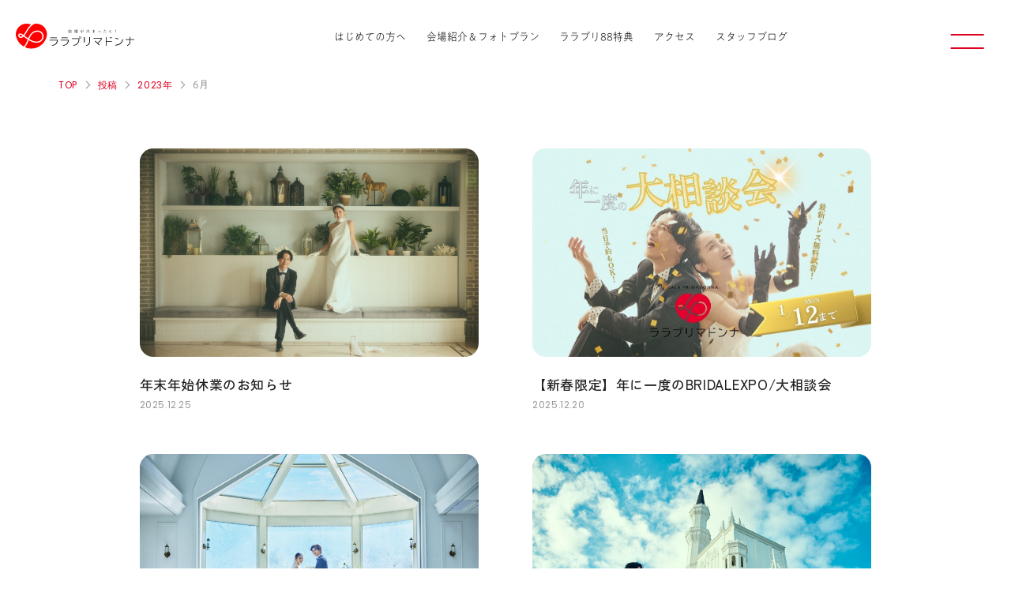

--- FILE ---
content_type: text/html; charset=UTF-8
request_url: https://lalapri.jp/2023/06/
body_size: 10316
content:
<!DOCTYPE html>
<html dir="ltr" lang="ja">

<head>

    <!-- Google Tag Manager -->
    <script>
        (function(w, d, s, l, i) {
            w[l] = w[l] || [];
            w[l].push({
                'gtm.start': new Date().getTime(),
                event: 'gtm.js'
            });
            var f = d.getElementsByTagName(s)[0],
                j = d.createElement(s),
                dl = l != 'dataLayer' ? '&l=' + l : '';
            j.async = true;
            j.src =
                'https://www.googletagmanager.com/gtm.js?id=' + i + dl;
            f.parentNode.insertBefore(j, f);
        })(window, document, 'script', 'dataLayer', 'GTM-NRNMQK2');
    </script>
    <!-- End Google Tag Manager -->

    <meta charset="UTF-8">
    <meta name="viewport" content="width=device-width, initial-scale=1.0">
    <meta name="format-detection" content="telephone=no">
    <meta http-equiv="X-UA-Compatible" content="ie=edge">
        <title>福井の結婚式場・ウェディング情報ブログ｜ララプリマンドンナ</title>

		<!-- All in One SEO 4.9.3 - aioseo.com -->
	<meta name="description" content="福井の結婚式事情やウェディングトレンド、実際の式場レポートをスタッフがブログで発信中。式場選びに役立つ情報が満載です。" />
	<meta name="robots" content="max-image-preview:large" />
	<link rel="canonical" href="https://lalapri.jp/2023/06/" />
	<meta name="generator" content="All in One SEO (AIOSEO) 4.9.3" />
		<script type="application/ld+json" class="aioseo-schema">
			{"@context":"https:\/\/schema.org","@graph":[{"@type":"BreadcrumbList","@id":"https:\/\/lalapri.jp\/2023\/06\/#breadcrumblist","itemListElement":[{"@type":"ListItem","@id":"https:\/\/lalapri.jp#listItem","position":1,"name":"Home","item":"https:\/\/lalapri.jp","nextItem":{"@type":"ListItem","@id":"https:\/\/lalapri.jp\/2023\/#listItem","name":2023}},{"@type":"ListItem","@id":"https:\/\/lalapri.jp\/2023\/#listItem","position":2,"name":2023,"item":"https:\/\/lalapri.jp\/2023\/","nextItem":{"@type":"ListItem","@id":"https:\/\/lalapri.jp\/2023\/06\/#listItem","name":"06"},"previousItem":{"@type":"ListItem","@id":"https:\/\/lalapri.jp#listItem","name":"Home"}},{"@type":"ListItem","@id":"https:\/\/lalapri.jp\/2023\/06\/#listItem","position":3,"name":"06","previousItem":{"@type":"ListItem","@id":"https:\/\/lalapri.jp\/2023\/#listItem","name":2023}}]},{"@type":"CollectionPage","@id":"https:\/\/lalapri.jp\/2023\/06\/#collectionpage","url":"https:\/\/lalapri.jp\/2023\/06\/","name":"\u798f\u4e95\u306e\u7d50\u5a5a\u5f0f\u5834\u30fb\u30a6\u30a7\u30c7\u30a3\u30f3\u30b0\u60c5\u5831\u30d6\u30ed\u30b0\uff5c\u30e9\u30e9\u30d7\u30ea\u30de\u30f3\u30c9\u30f3\u30ca","description":"\u798f\u4e95\u306e\u7d50\u5a5a\u5f0f\u4e8b\u60c5\u3084\u30a6\u30a7\u30c7\u30a3\u30f3\u30b0\u30c8\u30ec\u30f3\u30c9\u3001\u5b9f\u969b\u306e\u5f0f\u5834\u30ec\u30dd\u30fc\u30c8\u3092\u30b9\u30bf\u30c3\u30d5\u304c\u30d6\u30ed\u30b0\u3067\u767a\u4fe1\u4e2d\u3002\u5f0f\u5834\u9078\u3073\u306b\u5f79\u7acb\u3064\u60c5\u5831\u304c\u6e80\u8f09\u3067\u3059\u3002","inLanguage":"ja","isPartOf":{"@id":"https:\/\/lalapri.jp\/#website"},"breadcrumb":{"@id":"https:\/\/lalapri.jp\/2023\/06\/#breadcrumblist"}},{"@type":"Organization","@id":"https:\/\/lalapri.jp\/#organization","name":"\u30e9\u30e9\u30d7\u30ea\u30de\u30c9\u30f3\u30ca\uff5c\u3010\u798f\u4e95\u3011\u3067\u7d50\u5a5a\u5f0f\u5834\u9078\u3073\uff06\u76f8\u8ac7\u3067\u304d\u308b\u60c5\u5831\u30b5\u30a4\u30c8","url":"https:\/\/lalapri.jp\/"},{"@type":"WebSite","@id":"https:\/\/lalapri.jp\/#website","url":"https:\/\/lalapri.jp\/","name":"\u30e9\u30e9\u30d7\u30ea\u30de\u30c9\u30f3\u30ca\uff5c\u3010\u798f\u4e95\u3011\u3067\u7d50\u5a5a\u5f0f\u5834\u9078\u3073\uff06\u76f8\u8ac7\u3067\u304d\u308b\u60c5\u5831\u30b5\u30a4\u30c8","inLanguage":"ja","publisher":{"@id":"https:\/\/lalapri.jp\/#organization"}}]}
		</script>
		<!-- All in One SEO -->

		<!-- This site uses the Google Analytics by MonsterInsights plugin v9.11.1 - Using Analytics tracking - https://www.monsterinsights.com/ -->
		<!-- Note: MonsterInsights is not currently configured on this site. The site owner needs to authenticate with Google Analytics in the MonsterInsights settings panel. -->
					<!-- No tracking code set -->
				<!-- / Google Analytics by MonsterInsights -->
		<style id='wp-img-auto-sizes-contain-inline-css' type='text/css'>
img:is([sizes=auto i],[sizes^="auto," i]){contain-intrinsic-size:3000px 1500px}
/*# sourceURL=wp-img-auto-sizes-contain-inline-css */
</style>
<style id='classic-theme-styles-inline-css' type='text/css'>
/*! This file is auto-generated */
.wp-block-button__link{color:#fff;background-color:#32373c;border-radius:9999px;box-shadow:none;text-decoration:none;padding:calc(.667em + 2px) calc(1.333em + 2px);font-size:1.125em}.wp-block-file__button{background:#32373c;color:#fff;text-decoration:none}
/*# sourceURL=/wp-includes/css/classic-themes.min.css */
</style>
<link rel='stylesheet' id='sass-basis-core-css' href='https://lalapri.jp/wp-content/plugins/snow-monkey-forms/dist/css/fallback.css?ver=1768964577' type='text/css' media='all' />
<link rel='stylesheet' id='snow-monkey-forms-css' href='https://lalapri.jp/wp-content/plugins/snow-monkey-forms/dist/css/app.css?ver=1768964577' type='text/css' media='all' />
<link rel='stylesheet' id='slick-css-css' href='https://lalapri.jp/wp-content/themes/lalapri-renewal/assets/css/slick.css?ver=8.3.2' type='text/css' media='all' />
<link rel='stylesheet' id='slick-theme-css-css' href='https://lalapri.jp/wp-content/themes/lalapri-renewal/assets/css/slick-theme.css?ver=1.0.1' type='text/css' media='all' />
<link rel='stylesheet' id='my-css' href='https://lalapri.jp/wp-content/themes/lalapri-renewal/assets/css/styles.css?ver=260105014030' type='text/css' media='all' />
<link rel='stylesheet' id='datepicker-css-css' href='https://cdnjs.cloudflare.com/ajax/libs/jqueryui/1.12.1/themes/base/jquery-ui.min.css' type='text/css' media='all' />
<link rel='stylesheet' id='googleFonts-css' href='https://fonts.googleapis.com/css2?family=Noto+Sans:wght@100..900&#038;family=Poppins:wght@100;200;300;400;500;600;700&#038;family=Zen+Kaku+Gothic+New:wght@300;400;500;700&#038;display=swap' type='text/css' media='all' />
<script type="text/javascript" src="https://lalapri.jp/wp-includes/js/jquery/jquery.min.js?ver=3.7.1" id="jquery-core-js"></script>
<script type="text/javascript" src="https://lalapri.jp/wp-includes/js/jquery/jquery-migrate.min.js?ver=3.4.1" id="jquery-migrate-js"></script>
<script type="text/javascript" src="https://lalapri.jp/wp-content/themes/lalapri-renewal/assets/js/slick.min.js" id="slick-js-js"></script>
<script type="text/javascript" src="https://cdnjs.cloudflare.com/ajax/libs/gsap/3.12.2/gsap.min.js?ver=1" id="scroll-cdn-js"></script>
<script type="text/javascript" src="https://cdnjs.cloudflare.com/ajax/libs/gsap/3.12.2/ScrollTrigger.min.js?ver=1" id="scroll-ScrollTrigger-cdn-js"></script>
<script type="text/javascript" src="https://cdnjs.cloudflare.com/ajax/libs/jqueryui/1.12.1/jquery-ui.min.js" id="datepicker-js-js"></script>
<script type="text/javascript" src="https://lalapri.jp=https://cdnjs.cloudflare.com/ajax/libs/jqueryui/1.10.4/i18n/jquery.ui.datepicker-ja.min.js" id="datepicker-ja-js-js"></script>
<link rel="icon" href="https://lalapri.jp/wp-content/themes/lalapri-renewal/assets/images/common/favicon.ico" sizes="32x32" />
<link rel="icon" href="https://lalapri.jp/wp-content/themes/lalapri-renewal/assets/images/common/favicon.ico" sizes="192x192" />
<link rel="apple-touch-icon" href="https://lalapri.jp/wp-content/themes/lalapri-renewal/assets/images/common/favicon.ico" />
<meta name="msapplication-TileImage" content="https://lalapri.jp/wp-content/themes/lalapri-renewal/assets/images/common/favicon.ico" />

    <script id="_bownow_ts">
        var _bownow_ts = document.createElement('script');
        _bownow_ts.charset = 'utf-8';
        _bownow_ts.src = 'https://contents.bownow.jp/js/UTC_1c0e7257e219c1605dd7/trace.js';
        document.getElementsByTagName('head')[0].appendChild(_bownow_ts);
    </script>

<style id='global-styles-inline-css' type='text/css'>
:root{--wp--preset--aspect-ratio--square: 1;--wp--preset--aspect-ratio--4-3: 4/3;--wp--preset--aspect-ratio--3-4: 3/4;--wp--preset--aspect-ratio--3-2: 3/2;--wp--preset--aspect-ratio--2-3: 2/3;--wp--preset--aspect-ratio--16-9: 16/9;--wp--preset--aspect-ratio--9-16: 9/16;--wp--preset--color--black: #000000;--wp--preset--color--cyan-bluish-gray: #abb8c3;--wp--preset--color--white: #ffffff;--wp--preset--color--pale-pink: #f78da7;--wp--preset--color--vivid-red: #cf2e2e;--wp--preset--color--luminous-vivid-orange: #ff6900;--wp--preset--color--luminous-vivid-amber: #fcb900;--wp--preset--color--light-green-cyan: #7bdcb5;--wp--preset--color--vivid-green-cyan: #00d084;--wp--preset--color--pale-cyan-blue: #8ed1fc;--wp--preset--color--vivid-cyan-blue: #0693e3;--wp--preset--color--vivid-purple: #9b51e0;--wp--preset--gradient--vivid-cyan-blue-to-vivid-purple: linear-gradient(135deg,rgb(6,147,227) 0%,rgb(155,81,224) 100%);--wp--preset--gradient--light-green-cyan-to-vivid-green-cyan: linear-gradient(135deg,rgb(122,220,180) 0%,rgb(0,208,130) 100%);--wp--preset--gradient--luminous-vivid-amber-to-luminous-vivid-orange: linear-gradient(135deg,rgb(252,185,0) 0%,rgb(255,105,0) 100%);--wp--preset--gradient--luminous-vivid-orange-to-vivid-red: linear-gradient(135deg,rgb(255,105,0) 0%,rgb(207,46,46) 100%);--wp--preset--gradient--very-light-gray-to-cyan-bluish-gray: linear-gradient(135deg,rgb(238,238,238) 0%,rgb(169,184,195) 100%);--wp--preset--gradient--cool-to-warm-spectrum: linear-gradient(135deg,rgb(74,234,220) 0%,rgb(151,120,209) 20%,rgb(207,42,186) 40%,rgb(238,44,130) 60%,rgb(251,105,98) 80%,rgb(254,248,76) 100%);--wp--preset--gradient--blush-light-purple: linear-gradient(135deg,rgb(255,206,236) 0%,rgb(152,150,240) 100%);--wp--preset--gradient--blush-bordeaux: linear-gradient(135deg,rgb(254,205,165) 0%,rgb(254,45,45) 50%,rgb(107,0,62) 100%);--wp--preset--gradient--luminous-dusk: linear-gradient(135deg,rgb(255,203,112) 0%,rgb(199,81,192) 50%,rgb(65,88,208) 100%);--wp--preset--gradient--pale-ocean: linear-gradient(135deg,rgb(255,245,203) 0%,rgb(182,227,212) 50%,rgb(51,167,181) 100%);--wp--preset--gradient--electric-grass: linear-gradient(135deg,rgb(202,248,128) 0%,rgb(113,206,126) 100%);--wp--preset--gradient--midnight: linear-gradient(135deg,rgb(2,3,129) 0%,rgb(40,116,252) 100%);--wp--preset--font-size--small: 13px;--wp--preset--font-size--medium: 20px;--wp--preset--font-size--large: 36px;--wp--preset--font-size--x-large: 42px;--wp--preset--spacing--20: 0.44rem;--wp--preset--spacing--30: 0.67rem;--wp--preset--spacing--40: 1rem;--wp--preset--spacing--50: 1.5rem;--wp--preset--spacing--60: 2.25rem;--wp--preset--spacing--70: 3.38rem;--wp--preset--spacing--80: 5.06rem;--wp--preset--shadow--natural: 6px 6px 9px rgba(0, 0, 0, 0.2);--wp--preset--shadow--deep: 12px 12px 50px rgba(0, 0, 0, 0.4);--wp--preset--shadow--sharp: 6px 6px 0px rgba(0, 0, 0, 0.2);--wp--preset--shadow--outlined: 6px 6px 0px -3px rgb(255, 255, 255), 6px 6px rgb(0, 0, 0);--wp--preset--shadow--crisp: 6px 6px 0px rgb(0, 0, 0);}:where(.is-layout-flex){gap: 0.5em;}:where(.is-layout-grid){gap: 0.5em;}body .is-layout-flex{display: flex;}.is-layout-flex{flex-wrap: wrap;align-items: center;}.is-layout-flex > :is(*, div){margin: 0;}body .is-layout-grid{display: grid;}.is-layout-grid > :is(*, div){margin: 0;}:where(.wp-block-columns.is-layout-flex){gap: 2em;}:where(.wp-block-columns.is-layout-grid){gap: 2em;}:where(.wp-block-post-template.is-layout-flex){gap: 1.25em;}:where(.wp-block-post-template.is-layout-grid){gap: 1.25em;}.has-black-color{color: var(--wp--preset--color--black) !important;}.has-cyan-bluish-gray-color{color: var(--wp--preset--color--cyan-bluish-gray) !important;}.has-white-color{color: var(--wp--preset--color--white) !important;}.has-pale-pink-color{color: var(--wp--preset--color--pale-pink) !important;}.has-vivid-red-color{color: var(--wp--preset--color--vivid-red) !important;}.has-luminous-vivid-orange-color{color: var(--wp--preset--color--luminous-vivid-orange) !important;}.has-luminous-vivid-amber-color{color: var(--wp--preset--color--luminous-vivid-amber) !important;}.has-light-green-cyan-color{color: var(--wp--preset--color--light-green-cyan) !important;}.has-vivid-green-cyan-color{color: var(--wp--preset--color--vivid-green-cyan) !important;}.has-pale-cyan-blue-color{color: var(--wp--preset--color--pale-cyan-blue) !important;}.has-vivid-cyan-blue-color{color: var(--wp--preset--color--vivid-cyan-blue) !important;}.has-vivid-purple-color{color: var(--wp--preset--color--vivid-purple) !important;}.has-black-background-color{background-color: var(--wp--preset--color--black) !important;}.has-cyan-bluish-gray-background-color{background-color: var(--wp--preset--color--cyan-bluish-gray) !important;}.has-white-background-color{background-color: var(--wp--preset--color--white) !important;}.has-pale-pink-background-color{background-color: var(--wp--preset--color--pale-pink) !important;}.has-vivid-red-background-color{background-color: var(--wp--preset--color--vivid-red) !important;}.has-luminous-vivid-orange-background-color{background-color: var(--wp--preset--color--luminous-vivid-orange) !important;}.has-luminous-vivid-amber-background-color{background-color: var(--wp--preset--color--luminous-vivid-amber) !important;}.has-light-green-cyan-background-color{background-color: var(--wp--preset--color--light-green-cyan) !important;}.has-vivid-green-cyan-background-color{background-color: var(--wp--preset--color--vivid-green-cyan) !important;}.has-pale-cyan-blue-background-color{background-color: var(--wp--preset--color--pale-cyan-blue) !important;}.has-vivid-cyan-blue-background-color{background-color: var(--wp--preset--color--vivid-cyan-blue) !important;}.has-vivid-purple-background-color{background-color: var(--wp--preset--color--vivid-purple) !important;}.has-black-border-color{border-color: var(--wp--preset--color--black) !important;}.has-cyan-bluish-gray-border-color{border-color: var(--wp--preset--color--cyan-bluish-gray) !important;}.has-white-border-color{border-color: var(--wp--preset--color--white) !important;}.has-pale-pink-border-color{border-color: var(--wp--preset--color--pale-pink) !important;}.has-vivid-red-border-color{border-color: var(--wp--preset--color--vivid-red) !important;}.has-luminous-vivid-orange-border-color{border-color: var(--wp--preset--color--luminous-vivid-orange) !important;}.has-luminous-vivid-amber-border-color{border-color: var(--wp--preset--color--luminous-vivid-amber) !important;}.has-light-green-cyan-border-color{border-color: var(--wp--preset--color--light-green-cyan) !important;}.has-vivid-green-cyan-border-color{border-color: var(--wp--preset--color--vivid-green-cyan) !important;}.has-pale-cyan-blue-border-color{border-color: var(--wp--preset--color--pale-cyan-blue) !important;}.has-vivid-cyan-blue-border-color{border-color: var(--wp--preset--color--vivid-cyan-blue) !important;}.has-vivid-purple-border-color{border-color: var(--wp--preset--color--vivid-purple) !important;}.has-vivid-cyan-blue-to-vivid-purple-gradient-background{background: var(--wp--preset--gradient--vivid-cyan-blue-to-vivid-purple) !important;}.has-light-green-cyan-to-vivid-green-cyan-gradient-background{background: var(--wp--preset--gradient--light-green-cyan-to-vivid-green-cyan) !important;}.has-luminous-vivid-amber-to-luminous-vivid-orange-gradient-background{background: var(--wp--preset--gradient--luminous-vivid-amber-to-luminous-vivid-orange) !important;}.has-luminous-vivid-orange-to-vivid-red-gradient-background{background: var(--wp--preset--gradient--luminous-vivid-orange-to-vivid-red) !important;}.has-very-light-gray-to-cyan-bluish-gray-gradient-background{background: var(--wp--preset--gradient--very-light-gray-to-cyan-bluish-gray) !important;}.has-cool-to-warm-spectrum-gradient-background{background: var(--wp--preset--gradient--cool-to-warm-spectrum) !important;}.has-blush-light-purple-gradient-background{background: var(--wp--preset--gradient--blush-light-purple) !important;}.has-blush-bordeaux-gradient-background{background: var(--wp--preset--gradient--blush-bordeaux) !important;}.has-luminous-dusk-gradient-background{background: var(--wp--preset--gradient--luminous-dusk) !important;}.has-pale-ocean-gradient-background{background: var(--wp--preset--gradient--pale-ocean) !important;}.has-electric-grass-gradient-background{background: var(--wp--preset--gradient--electric-grass) !important;}.has-midnight-gradient-background{background: var(--wp--preset--gradient--midnight) !important;}.has-small-font-size{font-size: var(--wp--preset--font-size--small) !important;}.has-medium-font-size{font-size: var(--wp--preset--font-size--medium) !important;}.has-large-font-size{font-size: var(--wp--preset--font-size--large) !important;}.has-x-large-font-size{font-size: var(--wp--preset--font-size--x-large) !important;}
/*# sourceURL=global-styles-inline-css */
</style>
</head>

<body class="archive date wp-theme-lalapri-renewal metaslider-plugin">

    <!-- Google Tag Manager (noscript) -->
    <noscript><iframe src="https://www.googletagmanager.com/ns.html?id=GTM-NRNMQK2"
            height="0" width="0" style="display:none;visibility:hidden"></iframe></noscript>
    <!-- End Google Tag Manager (noscript) -->

                            <header class="l-header l-underpage-header">
                                <div class="p-header p-header-underpage">
                    <div class="header__global-menu global-menu l-inner c-flex">
                        <h1 class="p-header-underpage__logo">
                            <a href="https://lalapri.jp/"><img src="https://lalapri.jp/wp-content/themes/lalapri-renewal/assets/images/common/header-logo.svg" alt="ララプリマドンナロゴ"></a>
                        </h1>
                        <ul class="p-header__lists c-flex">
                            <li class="p-header__list"><a href="https://lalapri.jp/first">はじめての方へ</a></li>
                            <li class="p-header__list"><a href="https://lalapri.jp/plan">会場紹介＆フォトプラン</a></li>
                            <li class="p-header__list"><a href="https://lalapri.jp/88benefit">ララプリ88特典</a></li>
                            <li class="p-header__list"><a href="https://lalapri.jp/access">アクセス</a></li>
                            <li class="p-header__list"><a href="https://lalapri.jp/blog">スタッフブログ</a></li>
                        </ul>
                        <button class="c-hamburger is-fixed js-hamburger" id="js-hamburger-menu">
                            <span class="c-hamburger-menu__bar"></span>
                            <span class="c-hamburger-menu__bar"></span>
                        </button>
                        <div class="c-humburger-menu js-overlay">
                            <div class="p-header__humburger-menu-logo">
                                <p class="lalapri-logo-img"><a href="https://lalapri.jp/"><img src="https://lalapri.jp/wp-content/themes/lalapri-renewal/assets/images/common/lalapri-logo-white.svg" alt="ララプリマドンナロゴ"></a></p>
                                <div class="carillon-logo-img">
                                    <div class="carillon-logo-box"><a href="https://lalapri.jp/carillon/" target="_blank"><span>結婚式プロデュースなら</span><img src="https://lalapri.jp/wp-content/themes/lalapri-renewal/assets/images/common/carillon-logo-gray.svg" alt="カリヨンロゴ"></a></div>
                                </div>
                            </div>
                            <ul class="c-umburger-menu-lists c-flex">
                                <li class="c-humburger-menu-list"><a href="https://lalapri.jp/first">はじめての方へ<span>FOR FIRST-TIME USERS</span></a></li>
                                <li class="c-humburger-menu-list"><a href="https://lalapri.jp/88benefit">ララプリ88特典<span>LALA PEIMADONNA 88 BENEFITS</span></a></li>
                                <li class="c-humburger-menu-list"><a href="https://lalapri.jp/blog">スタッフブログ<span>STAFF BLOG</span></a></li>
                                <li class="c-humburger-menu-list"><a href="https://lalapri.jp/plan">会場紹介＆フォトプラン<span>VENUE INTRODUCTION & PHOTO PLAN</span></a></li>
                                <li class="c-humburger-menu-list"><a href="https://lalapri.jp/access">アクセス<span>ACCESS</span></a></li>
                                <li class="c-humburger-menu-list c-humburger-menu-nolist"></li>
                                <li class="c-humburger-menu-list c-humburger-menu-list-btn btn-line"><a href="https://lalapri.jp/faq" id="cv-linefaq-btn"><img src="https://lalapri.jp/wp-content/themes/lalapri-renewal/assets/images/common/ic-line.svg" alt="LINE相談・FAQ">相談・FAQ</a></li>
                                <li class="c-humburger-menu-list c-humburger-menu-list-btn btn-reserve"><a href="https://lalapri.jp/contact" id="cv-contact-btn">来店予約・<br class="u-desktop">お問い合わせ</a></li>
                            </ul>
                        </div>
                    </div>
                </div>
                </header>
            
<main>
    <div class="c-hero">
    <div class="l-inner1420">
            </div>
</div>    <div class="c-breadcrumb">
    <div class="l-inner1420">
                	<div class="c-breadcrumb__lists">
		<ol class="c-breadcrumb__list" itemscope itemtype="https://schema.org/BreadcrumbList">
			<li class="c-breadcrumb__item" itemprop="itemListElement" itemscope itemtype="https://schema.org/ListItem">
				<a itemprop="item" href="https://lalapri.jp">
					<span itemprop="name">TOP</span>
				</a>
				<meta itemprop="position" content="1">
			</li>
						<!-- 固定ページの子ページの場合 -->
							<li class="c-breadcrumb__item" itemprop="itemListElement" itemscope itemtype="https://schema.org/ListItem">
					<a itemscope itemtype="https://schema.org/WebPage" itemprop="item" itemid="https://lalapri.jp" href="https://lalapri.jp">
						<span itemprop="name">投稿</span>
					</a>
					<meta itemprop="position" content="2">
				</li>

				<li class="c-breadcrumb__item" itemprop="itemListElement" itemscope itemtype="https://schema.org/ListItem">
					<a itemscope itemtype="https://schema.org/WebPage" itemprop="item" itemid="https://lalapri.jp/2023/?post_type=post" href="https://lalapri.jp/2023/?post_type=post">
						<span itemprop="name">2023年</span>
					</a>
					<meta itemprop="position" content="3">
				</li>

				<li class="c-breadcrumb__item" itemprop="itemListElement" itemscope itemtype="https://schema.org/ListItem">
					<span itemprop="name">6月</span>
					<meta itemprop="position" content="4">
				</li>

				<!-- タクソノミーのアーカイブページの場合 -->
					</ol>
	</div>
            </div>
</div>    <section class="l-page">
        <section class="c-side-cta">
    <ul class="c-side-cta__lists">
        <li class="c-side-cta__list">
            <a href="https://lalapri.jp/faq" id="cv-linefaq-btn"><img src="https://lalapri.jp/wp-content/themes/lalapri-renewal/assets/images/common/side-cta-line.png" alt="LINE相談・よくあるご質問"></a>
        </li>
        <li class="c-side-cta__list">
            <a href="https://lalapri.jp/contact" id="cv-contact-btn"><img src="https://lalapri.jp/wp-content/themes/lalapri-renewal/assets/images/common/side-cta-reserve.png" alt="来店予約・お問い合わせ"></a>
        </li>
    </ul>
</section>        <div class="p-blog l-inner1100">
                    <ul class="p-blog__lists c-flex">
                                            <li class="p-blog__list c-news-list">
                    
                    <a href="https://lalapri.jp/blog/%e5%b9%b4%e6%9c%ab%e5%b9%b4%e5%a7%8b%e4%bc%91%e6%a5%ad%e3%81%ae%e3%81%8a%e7%9f%a5%e3%82%89%e3%81%9b/">
                        <div class="p-blog__img">
                            <img width="2560" height="1708" src="https://lalapri.jp/wp-content/uploads/2025/07/250410_0445-scaled.jpg" class="attachment-full size-full wp-post-image" alt="年末年始休業のお知らせ" decoding="async" fetchpriority="high" srcset="https://lalapri.jp/wp-content/uploads/2025/07/250410_0445-scaled.jpg 2560w, https://lalapri.jp/wp-content/uploads/2025/07/250410_0445-300x200.jpg 300w, https://lalapri.jp/wp-content/uploads/2025/07/250410_0445-1024x683.jpg 1024w, https://lalapri.jp/wp-content/uploads/2025/07/250410_0445-768x512.jpg 768w, https://lalapri.jp/wp-content/uploads/2025/07/250410_0445-1536x1025.jpg 1536w, https://lalapri.jp/wp-content/uploads/2025/07/250410_0445-2048x1366.jpg 2048w" sizes="(max-width: 2560px) 100vw, 2560px" />                        </div>
                        <p class="p-blog__copy"></p>
                        <p class="p-blog__ttl">年末年始休業のお知らせ</p>
                        <time datetime="2025-12-25" class="p-blog__date font-poppins">2025.12.25</time>
                    </a>
                </li>
                                <li class="p-blog__list c-news-list">
                    
                    <a href="https://lalapri.jp/blog/2026-expo/">
                        <div class="p-blog__img">
                            <img width="1280" height="720" src="https://lalapri.jp/wp-content/uploads/2025/12/12-2.jpg" class="attachment-full size-full wp-post-image" alt="【新春限定】年に一度のBRIDALEXPO/大相談会" decoding="async" srcset="https://lalapri.jp/wp-content/uploads/2025/12/12-2.jpg 1280w, https://lalapri.jp/wp-content/uploads/2025/12/12-2-300x169.jpg 300w, https://lalapri.jp/wp-content/uploads/2025/12/12-2-1024x576.jpg 1024w, https://lalapri.jp/wp-content/uploads/2025/12/12-2-768x432.jpg 768w" sizes="(max-width: 1280px) 100vw, 1280px" />                        </div>
                        <p class="p-blog__copy"></p>
                        <p class="p-blog__ttl">【新春限定】年に一度のBRIDALEXPO/大相談会</p>
                        <time datetime="2025-12-20" class="p-blog__date font-poppins">2025.12.20</time>
                    </a>
                </li>
                                <li class="p-blog__list c-news-list">
                    
                    <a href="https://lalapri.jp/venue/rosegarden/">
                        <div class="p-blog__img">
                            <img width="2560" height="1708" src="https://lalapri.jp/wp-content/uploads/2025/06/221019_0817-scaled.jpg" class="attachment-full size-full wp-post-image" alt="【ローズガーデン】ふたりの想いをカタチにする、特別な一日を彩るウェディング" decoding="async" srcset="https://lalapri.jp/wp-content/uploads/2025/06/221019_0817-scaled.jpg 2560w, https://lalapri.jp/wp-content/uploads/2025/06/221019_0817-300x200.jpg 300w, https://lalapri.jp/wp-content/uploads/2025/06/221019_0817-1024x683.jpg 1024w, https://lalapri.jp/wp-content/uploads/2025/06/221019_0817-768x512.jpg 768w, https://lalapri.jp/wp-content/uploads/2025/06/221019_0817-1536x1025.jpg 1536w, https://lalapri.jp/wp-content/uploads/2025/06/221019_0817-2048x1366.jpg 2048w" sizes="(max-width: 2560px) 100vw, 2560px" />                        </div>
                        <p class="p-blog__copy"></p>
                        <p class="p-blog__ttl">【ローズガーデン】ふたりの想いをカタチにする、特別な一日を彩るウェディング</p>
                        <time datetime="2025-10-21" class="p-blog__date font-poppins">2025.10.21</time>
                    </a>
                </li>
                                <li class="p-blog__list c-news-list">
                    
                    <a href="https://lalapri.jp/venue/royal-grace/">
                        <div class="p-blog__img">
                            <img width="2560" height="1707" src="https://lalapri.jp/wp-content/uploads/2025/06/031_20230111FUKUI_5649-scaled.jpg" class="attachment-full size-full wp-post-image" alt="【ロイヤルグレース大聖堂】まるで映画のような本格チャペルで創る最高の一日" decoding="async" srcset="https://lalapri.jp/wp-content/uploads/2025/06/031_20230111FUKUI_5649-scaled.jpg 2560w, https://lalapri.jp/wp-content/uploads/2025/06/031_20230111FUKUI_5649-300x200.jpg 300w, https://lalapri.jp/wp-content/uploads/2025/06/031_20230111FUKUI_5649-1024x683.jpg 1024w, https://lalapri.jp/wp-content/uploads/2025/06/031_20230111FUKUI_5649-768x512.jpg 768w, https://lalapri.jp/wp-content/uploads/2025/06/031_20230111FUKUI_5649-1536x1024.jpg 1536w, https://lalapri.jp/wp-content/uploads/2025/06/031_20230111FUKUI_5649-2048x1365.jpg 2048w" sizes="(max-width: 2560px) 100vw, 2560px" />                        </div>
                        <p class="p-blog__copy"></p>
                        <p class="p-blog__ttl">【ロイヤルグレース大聖堂】まるで映画のような本格チャペルで創る最高の一日</p>
                        <time datetime="2025-10-21" class="p-blog__date font-poppins">2025.10.21</time>
                    </a>
                </li>
                                <li class="p-blog__list c-news-list">
                    
                    <a href="https://lalapri.jp/venue/izumotaisya/">
                        <div class="p-blog__img">
                            <img width="1200" height="800" src="https://lalapri.jp/wp-content/uploads/2025/06/resize17.jpg" class="attachment-full size-full wp-post-image" alt="【福井・出雲記念館】縁結びの神様が見守る、心ふるえる和婚を叶える場所" decoding="async" srcset="https://lalapri.jp/wp-content/uploads/2025/06/resize17.jpg 1200w, https://lalapri.jp/wp-content/uploads/2025/06/resize17-300x200.jpg 300w, https://lalapri.jp/wp-content/uploads/2025/06/resize17-1024x683.jpg 1024w, https://lalapri.jp/wp-content/uploads/2025/06/resize17-768x512.jpg 768w" sizes="(max-width: 1200px) 100vw, 1200px" />                        </div>
                        <p class="p-blog__copy"></p>
                        <p class="p-blog__ttl">【福井・出雲記念館】縁結びの神様が見守る、心ふるえる和婚を叶える場所</p>
                        <time datetime="2025-10-21" class="p-blog__date font-poppins">2025.10.21</time>
                    </a>
                </li>
                                <li class="p-blog__list c-news-list">
                    
                    <a href="https://lalapri.jp/venue/yakumogeihinkan/">
                        <div class="p-blog__img">
                            <img width="2560" height="1707" src="https://lalapri.jp/wp-content/uploads/2025/06/AH7I3652-scaled.jpg" class="attachment-full size-full wp-post-image" alt="【八雲迎賓館】和と洋が織りなす上質な空間で叶える最高の一日" decoding="async" srcset="https://lalapri.jp/wp-content/uploads/2025/06/AH7I3652-scaled.jpg 2560w, https://lalapri.jp/wp-content/uploads/2025/06/AH7I3652-300x200.jpg 300w, https://lalapri.jp/wp-content/uploads/2025/06/AH7I3652-1024x683.jpg 1024w, https://lalapri.jp/wp-content/uploads/2025/06/AH7I3652-768x512.jpg 768w, https://lalapri.jp/wp-content/uploads/2025/06/AH7I3652-1536x1024.jpg 1536w, https://lalapri.jp/wp-content/uploads/2025/06/AH7I3652-2048x1365.jpg 2048w" sizes="(max-width: 2560px) 100vw, 2560px" />                        </div>
                        <p class="p-blog__copy"></p>
                        <p class="p-blog__ttl">【八雲迎賓館】和と洋が織りなす上質な空間で叶える最高の一日</p>
                        <time datetime="2025-10-21" class="p-blog__date font-poppins">2025.10.21</time>
                    </a>
                </li>
                                <li class="p-blog__list c-news-list">
                    
                    <a href="https://lalapri.jp/venue/grantria/">
                        <div class="p-blog__img">
                            <img width="672" height="378" src="https://lalapri.jp/wp-content/uploads/2025/06/messageImage_1749783158115.jpg" class="attachment-full size-full wp-post-image" alt="【グラントリア】1日1組限定の贅沢空間で叶える　ふたりだけの自由なウエディング" decoding="async" srcset="https://lalapri.jp/wp-content/uploads/2025/06/messageImage_1749783158115.jpg 672w, https://lalapri.jp/wp-content/uploads/2025/06/messageImage_1749783158115-300x169.jpg 300w" sizes="(max-width: 672px) 100vw, 672px" />                        </div>
                        <p class="p-blog__copy"></p>
                        <p class="p-blog__ttl">【グラントリア】1日1組限定の贅沢空間で叶える　ふたりだけの自由なウエディング</p>
                        <time datetime="2025-10-21" class="p-blog__date font-poppins">2025.10.21</time>
                    </a>
                </li>
                                <li class="p-blog__list c-news-list">
                    
                    <a href="https://lalapri.jp/venue/sakaenoyashiro/">
                        <div class="p-blog__img">
                            <img width="2560" height="1710" src="https://lalapri.jp/wp-content/uploads/2025/06/0233_241123L-scaled.jpg" class="attachment-full size-full wp-post-image" alt="【佐佳枝廼社】色とりどりの折り鶴が彩る、福井の中心で叶える和の結婚式" decoding="async" srcset="https://lalapri.jp/wp-content/uploads/2025/06/0233_241123L-scaled.jpg 2560w, https://lalapri.jp/wp-content/uploads/2025/06/0233_241123L-300x200.jpg 300w, https://lalapri.jp/wp-content/uploads/2025/06/0233_241123L-1024x684.jpg 1024w, https://lalapri.jp/wp-content/uploads/2025/06/0233_241123L-768x513.jpg 768w, https://lalapri.jp/wp-content/uploads/2025/06/0233_241123L-1536x1026.jpg 1536w, https://lalapri.jp/wp-content/uploads/2025/06/0233_241123L-2048x1368.jpg 2048w" sizes="(max-width: 2560px) 100vw, 2560px" />                        </div>
                        <p class="p-blog__copy"></p>
                        <p class="p-blog__ttl">【佐佳枝廼社】色とりどりの折り鶴が彩る、福井の中心で叶える和の結婚式</p>
                        <time datetime="2025-10-21" class="p-blog__date font-poppins">2025.10.21</time>
                    </a>
                </li>
                                <li class="p-blog__list c-news-list">
                    
                    <a href="https://lalapri.jp/venue/asuwajinja/">
                        <div class="p-blog__img">
                            <img width="2560" height="1706" src="https://lalapri.jp/wp-content/uploads/2025/06/0134_230504L-scaled.jpg" class="attachment-full size-full wp-post-image" alt="【足羽神社】自然と歴史に包まれて誓う ぬくもりある神前式" decoding="async" srcset="https://lalapri.jp/wp-content/uploads/2025/06/0134_230504L-scaled.jpg 2560w, https://lalapri.jp/wp-content/uploads/2025/06/0134_230504L-300x200.jpg 300w, https://lalapri.jp/wp-content/uploads/2025/06/0134_230504L-1024x683.jpg 1024w, https://lalapri.jp/wp-content/uploads/2025/06/0134_230504L-768x512.jpg 768w, https://lalapri.jp/wp-content/uploads/2025/06/0134_230504L-1536x1024.jpg 1536w, https://lalapri.jp/wp-content/uploads/2025/06/0134_230504L-2048x1365.jpg 2048w" sizes="(max-width: 2560px) 100vw, 2560px" />                        </div>
                        <p class="p-blog__copy"></p>
                        <p class="p-blog__ttl">【足羽神社】自然と歴史に包まれて誓う ぬくもりある神前式</p>
                        <time datetime="2025-10-21" class="p-blog__date font-poppins">2025.10.21</time>
                    </a>
                </li>
                                <li class="p-blog__list c-news-list">
                    
                    <a href="https://lalapri.jp/venue/tsurugijinja/">
                        <div class="p-blog__img">
                            <img width="800" height="600" src="https://lalapri.jp/wp-content/uploads/2025/06/劔神社1.jpg" class="attachment-full size-full wp-post-image" alt="【劔神社】越前の誇りとともに歩む　夫婦の絆を結ぶ神前結婚式" decoding="async" srcset="https://lalapri.jp/wp-content/uploads/2025/06/劔神社1.jpg 800w, https://lalapri.jp/wp-content/uploads/2025/06/劔神社1-300x225.jpg 300w, https://lalapri.jp/wp-content/uploads/2025/06/劔神社1-768x576.jpg 768w" sizes="(max-width: 800px) 100vw, 800px" />                        </div>
                        <p class="p-blog__copy"></p>
                        <p class="p-blog__ttl">【劔神社】越前の誇りとともに歩む　夫婦の絆を結ぶ神前結婚式</p>
                        <time datetime="2025-10-21" class="p-blog__date font-poppins">2025.10.21</time>
                    </a>
                </li>
                                <li class="p-blog__list c-news-list">
                    
                    <a href="https://lalapri.jp/venue/fujishimajinja/">
                        <div class="p-blog__img">
                            <img width="800" height="533" src="https://lalapri.jp/wp-content/uploads/2025/06/藤島神社1.jpg" class="attachment-full size-full wp-post-image" alt="【藤島神社】夫婦の絆と家族の未来を結ぶ結婚式" decoding="async" srcset="https://lalapri.jp/wp-content/uploads/2025/06/藤島神社1.jpg 800w, https://lalapri.jp/wp-content/uploads/2025/06/藤島神社1-300x200.jpg 300w, https://lalapri.jp/wp-content/uploads/2025/06/藤島神社1-768x512.jpg 768w" sizes="(max-width: 800px) 100vw, 800px" />                        </div>
                        <p class="p-blog__copy"></p>
                        <p class="p-blog__ttl">【藤島神社】夫婦の絆と家族の未来を結ぶ結婚式</p>
                        <time datetime="2025-10-21" class="p-blog__date font-poppins">2025.10.21</time>
                    </a>
                </li>
                                <li class="p-blog__list c-news-list">
                    
                    <a href="https://lalapri.jp/venue/gokokujinja/">
                        <div class="p-blog__img">
                            <img width="2560" height="1707" src="https://lalapri.jp/wp-content/uploads/2025/06/LINE_20250620_143459-scaled.jpg" class="attachment-full size-full wp-post-image" alt="【護国神社】凛とした空気に包まれて誓う　心澄む神前結婚式" decoding="async" srcset="https://lalapri.jp/wp-content/uploads/2025/06/LINE_20250620_143459-scaled.jpg 2560w, https://lalapri.jp/wp-content/uploads/2025/06/LINE_20250620_143459-300x200.jpg 300w, https://lalapri.jp/wp-content/uploads/2025/06/LINE_20250620_143459-1024x683.jpg 1024w, https://lalapri.jp/wp-content/uploads/2025/06/LINE_20250620_143459-768x512.jpg 768w, https://lalapri.jp/wp-content/uploads/2025/06/LINE_20250620_143459-1536x1024.jpg 1536w, https://lalapri.jp/wp-content/uploads/2025/06/LINE_20250620_143459-2048x1365.jpg 2048w" sizes="(max-width: 2560px) 100vw, 2560px" />                        </div>
                        <p class="p-blog__copy"></p>
                        <p class="p-blog__ttl">【護国神社】凛とした空気に包まれて誓う　心澄む神前結婚式</p>
                        <time datetime="2025-10-21" class="p-blog__date font-poppins">2025.10.21</time>
                    </a>
                </li>
                                                                </ul>
                        <div class="c-pagination c-flex">
                <span aria-current="page" class="page-numbers current">1</span>
<a class="page-numbers" href="https://lalapri.jp/2023/06/page/2/">2</a>
<a class="page-numbers" href="https://lalapri.jp/2023/06/page/3/">3</a>
<span class="page-numbers dots">&hellip;</span>
<a class="page-numbers" href="https://lalapri.jp/2023/06/page/18/">18</a>
<a class="next page-numbers" href="https://lalapri.jp/2023/06/page/2/">＞</a>            </div>
                    </div>
    </section>
</main>

        <footer class="l-footer">
                    <!-- 非表示にしたいコンテンツ -->
    <section class="c-cta">
        <div class="l-inner800">
            <h2 class="c-cta-title">一生に一度の結婚式、<br class="u-mobile">絶対幸せになりたいあなたへ</h2>
            <ul class="c-cta__lists c-flex">
                <li class="c-cta__list">
                    <a href="https://lalapri.jp/faq" id="cv-linefaq-btn">
                        <svg xmlns="http://www.w3.org/2000/svg" viewBox="0 0 106.456 37.195">
                            <path d="M44.093,1.773H38.6A1.526,1.526,0,0,0,37.069,3.3V37.444A1.526,1.526,0,0,0,38.6,38.969h5.5a1.526,1.526,0,0,0,1.527-1.525V3.3a1.526,1.526,0,0,0-1.527-1.525" transform="translate(-7.356 -1.773)" fill="#fff" />
                            <path d="M85.37,1.773h-5.5A1.526,1.526,0,0,0,78.346,3.3V23.584L62.7,2.451a1.626,1.626,0,0,0-.12-.155l-.01-.011c-.029-.032-.059-.063-.091-.093l-.028-.026c-.026-.024-.053-.046-.081-.069l-.041-.03c-.026-.019-.052-.038-.079-.055L62.2,1.985c-.027-.016-.055-.031-.083-.046l-.047-.023-.087-.038-.049-.018-.091-.029-.053-.014c-.03-.007-.059-.014-.089-.019l-.064-.01c-.026,0-.054-.008-.081-.01s-.053,0-.079,0l-.051,0h-5.5A1.526,1.526,0,0,0,54.4,3.3V37.444a1.526,1.526,0,0,0,1.527,1.525h5.5a1.526,1.526,0,0,0,1.527-1.525V17.164l15.668,21.16a1.511,1.511,0,0,0,.386.377l.017.012c.03.021.063.039.095.057a.375.375,0,0,0,.043.024c.023.013.048.024.072.035l.074.031.047.018c.034.012.068.023.1.033l.021.006a1.5,1.5,0,0,0,.391.053h5.5A1.526,1.526,0,0,0,86.9,37.444V3.3A1.526,1.526,0,0,0,85.37,1.773" transform="translate(-10.795 -1.773)" fill="#fff" />
                            <path d="M23.487,30.418H8.551V3.3A1.526,1.526,0,0,0,7.024,1.773h-5.5A1.526,1.526,0,0,0,0,3.3V37.444A1.516,1.516,0,0,0,.426,38.5l.021.022.022.021a1.519,1.519,0,0,0,1.055.426H23.487a1.525,1.525,0,0,0,1.525-1.526v-5.5a1.526,1.526,0,0,0-1.525-1.527" transform="translate(0 -1.773)" fill="#fff" />
                            <path d="M125.094,1.773H103.132a1.515,1.515,0,0,0-1.059.43l-.018.016-.025.027a1.519,1.519,0,0,0-.422,1.051V37.444a1.516,1.516,0,0,0,.426,1.055l.021.022.022.021a1.516,1.516,0,0,0,1.055.426h21.962a1.526,1.526,0,0,0,1.525-1.527v-5.5a1.526,1.526,0,0,0-1.525-1.527H110.158V24.647h14.936a1.526,1.526,0,0,0,1.525-1.527v-5.5a1.526,1.526,0,0,0-1.525-1.527H110.158V10.324h14.936A1.526,1.526,0,0,0,126.618,8.8V3.3a1.526,1.526,0,0,0-1.525-1.527" transform="translate(-20.162 -1.773)" fill="#fff" />
                        </svg>
                        相談 ･<br>よくあるご質問
                    </a>
                </li>
                <li class="c-cta__list">
                    <a href="https://lalapri.jp/contact" id="cv-contact-btn">来店予約 ･<br>お問い合わせ</a>
                </li>
            </ul>
        </div>
    </section>
        <section class="c-fixed-cta">
    <div class="l-inner">
        <ul class="c-fixed-cta__lists c-flex">
            <li class="c-fixed-cta__list c-fixed-cta__list-line">
                <a href="https://lalapri.jp/faq" id="cv-linefaq-btn">
                    <svg xmlns="http://www.w3.org/2000/svg" viewBox="0 0 106.456 37.195">
                        <path d="M44.093,1.773H38.6A1.526,1.526,0,0,0,37.069,3.3V37.444A1.526,1.526,0,0,0,38.6,38.969h5.5a1.526,1.526,0,0,0,1.527-1.525V3.3a1.526,1.526,0,0,0-1.527-1.525" transform="translate(-7.356 -1.773)" fill="#fff" />
                        <path d="M85.37,1.773h-5.5A1.526,1.526,0,0,0,78.346,3.3V23.584L62.7,2.451a1.626,1.626,0,0,0-.12-.155l-.01-.011c-.029-.032-.059-.063-.091-.093l-.028-.026c-.026-.024-.053-.046-.081-.069l-.041-.03c-.026-.019-.052-.038-.079-.055L62.2,1.985c-.027-.016-.055-.031-.083-.046l-.047-.023-.087-.038-.049-.018-.091-.029-.053-.014c-.03-.007-.059-.014-.089-.019l-.064-.01c-.026,0-.054-.008-.081-.01s-.053,0-.079,0l-.051,0h-5.5A1.526,1.526,0,0,0,54.4,3.3V37.444a1.526,1.526,0,0,0,1.527,1.525h5.5a1.526,1.526,0,0,0,1.527-1.525V17.164l15.668,21.16a1.511,1.511,0,0,0,.386.377l.017.012c.03.021.063.039.095.057a.375.375,0,0,0,.043.024c.023.013.048.024.072.035l.074.031.047.018c.034.012.068.023.1.033l.021.006a1.5,1.5,0,0,0,.391.053h5.5A1.526,1.526,0,0,0,86.9,37.444V3.3A1.526,1.526,0,0,0,85.37,1.773" transform="translate(-10.795 -1.773)" fill="#fff" />
                        <path d="M23.487,30.418H8.551V3.3A1.526,1.526,0,0,0,7.024,1.773h-5.5A1.526,1.526,0,0,0,0,3.3V37.444A1.516,1.516,0,0,0,.426,38.5l.021.022.022.021a1.519,1.519,0,0,0,1.055.426H23.487a1.525,1.525,0,0,0,1.525-1.526v-5.5a1.526,1.526,0,0,0-1.525-1.527" transform="translate(0 -1.773)" fill="#fff" />
                        <path d="M125.094,1.773H103.132a1.515,1.515,0,0,0-1.059.43l-.018.016-.025.027a1.519,1.519,0,0,0-.422,1.051V37.444a1.516,1.516,0,0,0,.426,1.055l.021.022.022.021a1.516,1.516,0,0,0,1.055.426h21.962a1.526,1.526,0,0,0,1.525-1.527v-5.5a1.526,1.526,0,0,0-1.525-1.527H110.158V24.647h14.936a1.526,1.526,0,0,0,1.525-1.527v-5.5a1.526,1.526,0,0,0-1.525-1.527H110.158V10.324h14.936A1.526,1.526,0,0,0,126.618,8.8V3.3a1.526,1.526,0,0,0-1.525-1.527" transform="translate(-20.162 -1.773)" fill="#fff" />
                    </svg>相談･<br>よくあるご質問</a>
            </li>
            <li class="c-fixed-cta__list c-fixed-cta__list-reserve">
                <a href="https://lalapri.jp/contact" id="cv-contact-btn">来店予約･<br>お問い合わせ</a>
            </li>
        </ul>
    </div>
</section>        <div class="p-footer">
            <div class="l-inner">
                <div class="c-flex">
                    <div class="p-footer__logo">
                        <a href="https://lalapri.jp/"><img src="https://lalapri.jp/wp-content/themes/lalapri-renewal/assets/images/common/footer-logo.svg" alt="ララプリマドンナのロゴ"></a>
                    </div>
                    <div class="p-footer__nav c-flex">
                        <ul class="p-footer__nav-lists">
                            <li class="p-footer__nav-list"><a href="https://lalapri.jp/">TOP</a></li>
                            <li class="p-footer__nav-list"><a href="https://lalapri.jp/first">はじめての方へ</a></li>
                            <li class="p-footer__nav-list"><a href="https://lalapri.jp/plan">会場紹介・フォトプラン</a></li>
                            <li class="p-footer__nav-list"><a href="https://lalapri.jp/88benefit">ララプリ88特典</a></li>
                            <li class="p-footer__nav-list"><a href="https://lalapri.jp/blog">スタッフブログ</a></li>
                            <li class="p-footer__nav-list"><a href="https://lalapri.jp/access">アクセス</a></li>
                        </ul>
                        <ul class="p-footer__nav-lists">
                            <li class="p-footer__nav-list"><a href="https://lalapri.jp/faq">LINE相談・よくあるご質問</a></li>
                            <li class="p-footer__nav-list"><a href="https://lalapri.jp/contact">来店予約・お問い合わせ</a></li>
                            <!-- <li class="p-footer__nav-list"><a href=""></a></li> -->
                            <li class="p-footer__nav-list"><a href="https://lalapri.jp/company">運営会社</a></li>
                            <li class="p-footer__nav-list"><a href="https://lalapri.jp/privacypolicy">プライバシーポリシー</a></li>
                        </ul>
                    </div>
                    <div class="p-footer__logo-area">
                        <a href="https://lalapri.jp/carillon/" target="_blank">
                            <img src="https://lalapri.jp/wp-content/themes/lalapri-renewal/assets/images/common/footer-carillon-logo.png" alt="カリヨンロゴ">
                        </a>
                        <a href="https://kouzaburou.jp/?_ga=2.60954543.2075282979.1741052455-1180901722.1737839957" target="_blank">
                            <img src="https://lalapri.jp/wp-content/themes/lalapri-renewal/assets/images/common/footer-kozaburo-logo.png" alt="幸三郎ウェディングロゴ">
                        </a>
                    </div>
                </div>
                <p class="p-footer__copy font-poppins">copyright © Lala Primadonna All Right Reserved.</p>
            </div>
        </div>
        </footer>
        <script type="speculationrules">
{"prefetch":[{"source":"document","where":{"and":[{"href_matches":"/*"},{"not":{"href_matches":["/wp-*.php","/wp-admin/*","/wp-content/uploads/*","/wp-content/*","/wp-content/plugins/*","/wp-content/themes/lalapri-renewal/*","/*\\?(.+)"]}},{"not":{"selector_matches":"a[rel~=\"nofollow\"]"}},{"not":{"selector_matches":".no-prefetch, .no-prefetch a"}}]},"eagerness":"conservative"}]}
</script>
<script type="text/javascript" id="snow-monkey-forms-js-before">
/* <![CDATA[ */
var snowmonkeyforms = {"view_json_url":"https:\/\/lalapri.jp\/wp-json\/snow-monkey-form\/v1\/view?ver=1769820413","nonce":"f48c44aa8b"}
//# sourceURL=snow-monkey-forms-js-before
/* ]]> */
</script>
<script type="text/javascript" src="https://lalapri.jp/wp-content/plugins/snow-monkey-forms/dist/js/app.js?ver=1768964577" id="snow-monkey-forms-js"></script>
<script type="text/javascript" id="snow-monkey-forms-js-after">
/* <![CDATA[ */
window.addEventListener("load", function() {var redirectMap = {"snow-monkey-form-147790":"\/contact\/done","snow-monkey-form-150936":"\/marriage-ring-offer\/done"};
            Object.keys(redirectMap).forEach(function(formId) {
                var form = document.getElementById(formId);
                if (form) {
                    form.addEventListener("smf.submit", function(event) {
                        if ("complete" === event.detail.status) {
                            window.location.href = redirectMap[formId];
                        }
                    });
                }
            });
        });
//# sourceURL=snow-monkey-forms-js-after
/* ]]> */
</script>
<script type="text/javascript" id="my-js-js-extra">
/* <![CDATA[ */
var php_vars = {"templateUrl":"https://lalapri.jp/wp-content/themes/lalapri-renewal"};
//# sourceURL=my-js-js-extra
/* ]]> */
</script>
<script type="text/javascript" id="my-js-js-before">
/* <![CDATA[ */
if (/Windows/.test(navigator.userAgent)) {
    var link = document.createElement("link");
    link.href = php_vars.templateUrl + "/assets/css/win-only.css";
    link.type = "text/css";
    link.rel = "stylesheet";
    document.getElementsByTagName("head")[0].appendChild(link);
}
//# sourceURL=my-js-js-before
/* ]]> */
</script>
<script type="text/javascript" src="https://lalapri.jp/wp-content/themes/lalapri-renewal/assets/js/script.js?ver=251020050117" id="my-js-js"></script>
<script type="text/javascript" src="https://lalapri.jp/wp-content/themes/lalapri-renewal/assets/js/scroll.js?ver=250702011458" id="scroll-js-js"></script>
        </body>

        </html>

--- FILE ---
content_type: text/css
request_url: https://lalapri.jp/wp-content/themes/lalapri-renewal/assets/css/styles.css?ver=260105014030
body_size: 31049
content:
.font-poppins{font-family:"Poppins","Noto Sans",sans-serif}.font-noto{font-family:"Noto Sans",sans-serif}.font-a1gothic{font-family:"a1gothic",sans-serif}.font-sabon{font-family:"sabon",serif}@font-face{font-display:swap;font-family:"a1gothic";font-style:normal;font-weight:300;src:url("../font/a1gothic-Light.woff2") format("woff2"),url("../font/a1gothic-Light.woff") format("woff")}@font-face{font-display:swap;font-family:"a1gothic";font-style:normal;font-weight:400;src:url("../font/a1gothic-Regular.woff2") format("woff2"),url("../font/a1gothic-Regular.woff") format("woff")}@font-face{font-display:swap;font-family:"a1gothic";font-style:normal;font-weight:500;src:url("../font/a1gothic-Medium.woff2") format("woff2"),url("../font/a1gothic-Medium.woff") format("woff")}@font-face{font-display:swap;font-family:"a1gothic";font-style:normal;font-weight:600;src:url("../font/a1gothic-SemiBold.woff2") format("woff2"),url("../font/a1gothic-SemiBold.woff") format("woff")}@font-face{font-display:swap;font-family:"a1gothic";font-style:normal;font-weight:700;src:url("../font/a1gothic-Bold.woff2") format("woff2"),url("../font/a1gothic-Bold.woff") format("woff")}@font-face{font-display:swap;font-family:"a1gothic";font-style:normal;font-weight:800;src:url("../font/a1gothic-ExtraBold.woff2") format("woff2"),url("../font/a1gothic-ExtraBold.woff") format("woff")}@font-face{font-display:swap;font-family:"sabon";font-style:normal;font-weight:400;src:url("../font/sabon-Regular.woff2") format("woff2"),url("../font/sabon-Regular.woff") format("woff")}@font-face{font-display:swap;font-family:"sabon";font-style:normal;font-weight:700;src:url("../font/sabon-Bold.woff2") format("woff2"),url("../font/sabon-Bold.woff") format("woff")}@-webkit-keyframes slideFadeZoomIn{0%{opacity:0;-webkit-transform:scale3d(0.3, 0.3, 0.3);transform:scale3d(0.3, 0.3, 0.3)}70%{opacity:1}100%{opacity:1}}@keyframes slideFadeZoomIn{0%{opacity:0;-webkit-transform:scale3d(0.3, 0.3, 0.3);transform:scale3d(0.3, 0.3, 0.3)}70%{opacity:1}100%{opacity:1}}@-webkit-keyframes slideFadeZoomOut{0%{opacity:0;-webkit-transform:scale3d(1.5, 1.5, 1.5);transform:scale3d(1.5, 1.5, 1.5)}70%{opacity:1}100%{opacity:1}}@keyframes slideFadeZoomOut{0%{opacity:0;-webkit-transform:scale3d(1.5, 1.5, 1.5);transform:scale3d(1.5, 1.5, 1.5)}70%{opacity:1}100%{opacity:1}}@-webkit-keyframes slideFadeInDown{0%{opacity:0;margin-top:20%}70%{opacity:1;margin-top:25%}100%{opacity:1;margin-top:25%}}@keyframes slideFadeInDown{0%{opacity:0;margin-top:20%}70%{opacity:1;margin-top:25%}100%{opacity:1;margin-top:25%}}@-webkit-keyframes slideFadeInDown2{0%{opacity:0;margin-top:70%}70%{opacity:1;margin-top:80%}100%{opacity:1;margin-top:80%}}@keyframes slideFadeInDown2{0%{opacity:0;margin-top:70%}70%{opacity:1;margin-top:80%}100%{opacity:1;margin-top:80%}}@-webkit-keyframes slideRhtSlideIn{0%{opacity:0;-webkit-transform:translate(-100px, 0);transform:translate(-100px, 0)}40%{opacity:.2}100%{opacity:1;-webkit-transform:translate(0, 0);transform:translate(0, 0)}}@keyframes slideRhtSlideIn{0%{opacity:0;-webkit-transform:translate(-100px, 0);transform:translate(-100px, 0)}40%{opacity:.2}100%{opacity:1;-webkit-transform:translate(0, 0);transform:translate(0, 0)}}@-webkit-keyframes fadeIn{0%{opacity:0}100%{opacity:1}}@keyframes fadeIn{0%{opacity:0}100%{opacity:1}}@-webkit-keyframes fadeOut{0%{opacity:1}100%{opacity:0}}@keyframes fadeOut{0%{opacity:1}100%{opacity:0}}@-webkit-keyframes fadeZoomIn{0%{opacity:0;-webkit-transform:scale(0.5);transform:scale(0.5)}100%{opacity:1;-webkit-transform:scale(1);transform:scale(1)}}@keyframes fadeZoomIn{0%{opacity:0;-webkit-transform:scale(0.5);transform:scale(0.5)}100%{opacity:1;-webkit-transform:scale(1);transform:scale(1)}}@-webkit-keyframes lftSlideIn{0%{opacity:0;-webkit-transform:translate(100px, 0);transform:translate(100px, 0)}100%{opacity:1;-webkit-transform:translate(0, 0);transform:translate(0, 0)}}@keyframes lftSlideIn{0%{opacity:0;-webkit-transform:translate(100px, 0);transform:translate(100px, 0)}100%{opacity:1;-webkit-transform:translate(0, 0);transform:translate(0, 0)}}@-webkit-keyframes rhtSlideIn{0%{opacity:0;-webkit-transform:translate(-100px, 0);transform:translate(-100px, 0)}100%{opacity:1;-webkit-transform:translate(0, 0);transform:translate(0, 0)}}@keyframes rhtSlideIn{0%{opacity:0;-webkit-transform:translate(-100px, 0);transform:translate(-100px, 0)}100%{opacity:1;-webkit-transform:translate(0, 0);transform:translate(0, 0)}}@-webkit-keyframes fadeInUp{0%{opacity:0;-webkit-transform:translateY(20px);transform:translateY(20px)}100%{opacity:1;-webkit-transform:translateY(0);transform:translateY(0)}}@keyframes fadeInUp{0%{opacity:0;-webkit-transform:translateY(20px);transform:translateY(20px)}100%{opacity:1;-webkit-transform:translateY(0);transform:translateY(0)}}@-webkit-keyframes fadeInDown{0%{opacity:0;-webkit-transform:translateY(-20px);transform:translateY(-20px)}100%{opacity:1;-webkit-transform:translateY(0);transform:translateY(0)}}@keyframes fadeInDown{0%{opacity:0;-webkit-transform:translateY(-20px);transform:translateY(-20px)}100%{opacity:1;-webkit-transform:translateY(0);transform:translateY(0)}}@-webkit-keyframes fadeRotateIn{0%{opacity:0;-webkit-transform:rotateY(45deg);transform:rotateY(45deg)}100%{opacity:1;-webkit-transform:rotateY();transform:rotateY()}}@keyframes fadeRotateIn{0%{opacity:0;-webkit-transform:rotateY(45deg);transform:rotateY(45deg)}100%{opacity:1;-webkit-transform:rotateY();transform:rotateY()}}@-webkit-keyframes flipInY{from{-webkit-transform:rotate3d(0, 1, 0, 90deg);transform:rotate3d(0, 1, 0, 90deg);-webkit-animation-timing-function:ease-in;animation-timing-function:ease-in;opacity:0}60%{-webkit-transform:rotate3d(0, 1, 0, 10deg);transform:rotate3d(0, 1, 0, 10deg);opacity:1}to{opacity:1}}@keyframes flipInY{from{-webkit-transform:rotate3d(0, 1, 0, 90deg);transform:rotate3d(0, 1, 0, 90deg);-webkit-animation-timing-function:ease-in;animation-timing-function:ease-in;opacity:0}60%{-webkit-transform:rotate3d(0, 1, 0, 10deg);transform:rotate3d(0, 1, 0, 10deg);opacity:1}to{opacity:1}}.note{position:relative;padding-left:1em;margin-bottom:.4em;text-indent:-0.5em;line-height:1.7}.note::before{content:"※";display:inline-block;width:.6em}*,*::before,*::after{-webkit-box-sizing:border-box;box-sizing:border-box}html,body,div,span,object,iframe,h1,h2,h3,h4,h5,h6,p,blockquote,pre,abbr,address,cite,code,del,dfn,em,img,ins,kbd,q,samp,small,strong,sub,sup,var,b,i,dl,dt,dd,ol,ul,li,fieldset,form,label,legend,table,caption,tbody,tfoot,thead,tr,th,td,article,aside,canvas,details,figcaption,figure,footer,header,hgroup,menu,nav,section,summary,time,mark,audio,video{margin:0;padding:0;border:0;outline:0;font-size:100%;vertical-align:baseline}body,html{scroll-behavior:smooth;height:auto;overflow:visible}body.open,html.open{height:100%;overflow:hidden}article,aside,details,figcaption,figure,footer,header,hgroup,menu,nav,section{display:block}h1,h2,h3,h4,h5,h6,strong{font-weight:100}nav ul{list-style:none}ul,ol{list-style:none}blockquote,q{quotes:none}blockquote:before,blockquote:after,q:before,q:after{content:"";content:none}a{margin:0;padding:0;font-size:100%;vertical-align:baseline;background:rgba(0,0,0,0)}ins{background-color:#ff9;color:#000;text-decoration:none}mark{background-color:#ff9;color:#000;font-style:italic;font-weight:bold}del{text-decoration:line-through}abbr[title],dfn[title]{border-bottom:1px dotted;cursor:help}table{border-collapse:collapse;border-spacing:0}hr{display:block;height:1px;border:0;border-top:1px solid #ccc;margin:1em 0;padding:0}input,select{vertical-align:middle}img{border:0;-ms-interpolation-mode:bicubic;vertical-align:bottom}ul[role=list],ol[role=list]{list-style:none}html:focus-within{scroll-behavior:smooth}a:not([class]){-webkit-text-decoration-skip:ink;text-decoration-skip-ink:auto}img,picture{max-width:100%;display:block}input,button,textarea,select{font:inherit}input,button,select,textarea{-webkit-appearance:none;-moz-appearance:none;appearance:none;background:rgba(0,0,0,0);border:none;border-radius:0;font:inherit;outline:none}html{font-size:.6666666667vw}@media(max-width: 360px){html{font-size:2.7777777778vw}}@media screen and (max-width: 767px){html{font-size:2.6666666667vw}}@media(min-width: 1501px){html{font-size:62.5%}}body{position:relative;font-size:1.4rem;line-height:2;background:#fff;color:#222;font-weight:400;font-family:"Zen Kaku Gothic New",sans-serif;letter-spacing:.05em;text-rendering:optimizeSpeed}*,*:before,*:after{-webkit-box-sizing:border-box;box-sizing:border-box}_::-webkit-full-page-media,_:future,:root body{-webkit-font-feature-settings:"pkna";font-feature-settings:"pkna"}.wrap{max-width:1200px;margin-left:auto;margin-right:auto}@media screen and (max-width: 1200px){.wrap{padding-right:30px;padding-left:30px}}@media screen and (max-width: ){.wrap{width:100%;padding-right:20px;padding-left:20px}}@media screen and (max-width: 767px){.wrap{padding-left:5%;padding-right:5%}}@media screen and (max-width: 599px){.wrap{padding-right:6%;padding-left:6%}}input,textarea{padding:2px;font-size:rom(16);line-height:1.5;font-family:"Zen Kaku Gothic New",sans-serif}@media screen and (max-width: 1200px){.pc-only{display:none}}.pc-none{display:block}@media screen and (min-width: 1281px){.pc-none{display:none}}@media screen and (max-width: ){.tb-none{display:none}}.tb-only{display:block}@media screen and (min-width: 1025px){.tb-only{display:none}}@media screen and (max-width: 767px){.mid-none{display:none}}.mid-only{display:block}@media screen and (min-width: 961px){.mid-only{display:none}}.sp-none{display:block}@media screen and (max-width: 599px){.sp-none{display:none}}.sp-only{display:block}@media screen and (min-width: 600px){.sp-only{display:none}}@media screen and (max-width: 767px){.u-desktop{display:none}}.u-mobile{display:none}@media screen and (max-width: 767px){.u-mobile{display:block}}a{color:#222;text-decoration:none;-webkit-transition:all .3s;transition:all .3s;position:relative;cursor:pointer}a:hover{opacity:.7}a.link{display:inline-block;position:relative;text-decoration:none}a.link::after{display:inline-block;position:absolute;bottom:0;left:0;-webkit-transform-origin:right top;transform-origin:right top;-webkit-transform:scale(1, 1);transform:scale(1, 1);width:100%;height:1px;content:"";-webkit-transition:all .3s;transition:all .3s}a.link:hover::after{-webkit-transform:scale(0, 1);transform:scale(0, 1);-webkit-transform-origin:right top;transform-origin:right top}@-webkit-keyframes flash{0%{opacity:.2}100%{opacity:1}}@keyframes flash{0%{opacity:.2}100%{opacity:1}}a img{opacity:1;-webkit-animation-duration:8s;animation-duration:8s;-webkit-transform:scale(1);transform:scale(1);-webkit-transition:all .3s;transition:all .3s}a:hover img{opacity:.8;-webkit-transform:scale(1.02);transform:scale(1.02)}.a-cont{display:block}a:hover a.link::after{position:absolute;bottom:0;left:0}a[href^="tel:"]{pointer-events:none}@media screen and (max-width: 767px){a[href^="tel:"]{pointer-events:inherit}}img{width:100%;height:auto;image-rendering:-webkit-optimize-contrast}.p-header__fv{position:relative;height:100vh}@media screen and (max-width: 767px){.p-header__fv{height:80vw}}.p-header__fv .p-header__flag-sp{display:none}@media screen and (max-width: 767px){.p-header__fv .p-header__flag-sp{display:block;padding:.8rem;position:fixed;top:70vw;left:0;width:100%;color:#fff;font-size:1.2rem;text-align:center;background-color:rgba(220,0,33,.7)}}@media screen and (max-width: 767px){body.scrolled .p-header__fv{height:100dvh}}@media screen and (max-width: 767px){body.scrolled .p-header__fv video{height:100dvh}}.p-header__h1{position:absolute;color:#fff;bottom:55rem;left:4rem}@media screen and (max-width: 767px){.p-header__h1{font-size:1.2rem;left:1rem;bottom:68rem;width:95%;margin:auto;line-height:1.4;font-weight:400}}.p-header__flag-pc{position:absolute;top:0;right:18%}@media screen and (max-width: 767px){.p-header__flag-pc{display:none}}.p-header__logo{position:absolute;left:4rem;top:3rem}@media screen and (max-width: 767px){.p-header__logo{left:0;right:5rem;margin:auto;width:23.5rem}}.p-header__logo img{height:auto}.p-header-underpage__logo{width:20rem;z-index:2}@media screen and (max-width: 767px){.p-header-underpage__logo{width:16.5rem;margin:0 auto;margin-left:6rem}}.p-header__movie{line-height:0;position:fixed;z-index:-1;width:100%}.p-header__movie .vsc-controller{display:none !important}.p-header__movie video{height:100vh;width:100%;-o-object-fit:cover;object-fit:cover}@media screen and (max-width: 767px){.p-header__movie video{height:auto}}.p-header{padding-right:0}.p-header .l-inner{padding-right:30px;padding-left:20px}@media screen and (max-width: 767px){.p-header .l-inner{padding-left:2rem;padding-right:2rem}}.p-header .p-header__lists{width:100%;margin:0 auto;-webkit-box-pack:center;-ms-flex-pack:center;justify-content:center;z-index:2}@media screen and (max-width: 767px){.p-header .p-header__lists{display:none}}.p-header .p-header__list{margin:0 1.5rem}.p-header .p-header__list:first-child{margin-left:0}.p-header .p-header__list:last-child{margin-right:0}.p-header .p-header__list a{font-size:1.5rem;display:inline-block;letter-spacing:0;font-family:"a1gothic",sans-serif;font-weight:300}.p-header .p-header__list-logo{background:#e8ecf0;border-radius:1rem}.p-header .p-header__list-logo a{padding:1.5rem 2rem;display:-webkit-box;display:-ms-flexbox;display:flex;-webkit-box-align:center;-ms-flex-align:center;align-items:center;font-size:1.2rem;letter-spacing:.05em}.p-header .p-header__list-logo a span{margin-right:2rem}.p-header .p-header__list-logo img{width:9.5rem}.p-header .p-header-underpage .p-header__list{margin:0 1.5rem}.p-header .p-header-underpage .p-header__list a{font-size:1.9rem;position:relative}.p-header .p-header-underpage .p-header__list a::after{content:"";position:absolute;bottom:-0.5rem;left:0;right:0;margin:auto;border-radius:50%;background-color:#fff;width:.6rem;height:.6rem;-webkit-transition:.3s;transition:.3s}.p-header .p-header-underpage .p-header__list a:hover:after{background-color:#c40030}.p-footer{padding:12rem 0 5rem;background-color:#dc0021;width:calc(100% - 11.5rem);border-top-right-radius:10rem;margin-left:0}@media screen and (max-width: 767px){.p-footer{width:100%;padding:6rem 0 10rem;border-top-right-radius:4rem;border-top-left-radius:4rem;z-index:99;position:relative}}.p-footer .l-inner{width:97rem}@media screen and (max-width: 767px){.p-footer .l-inner{width:100%}}.p-footer .c-flex{-webkit-box-pack:start;-ms-flex-pack:start;justify-content:flex-start;-webkit-box-align:start;-ms-flex-align:start;align-items:flex-start}@media screen and (max-width: 767px){.p-footer .c-flex{display:-webkit-box;display:-ms-flexbox;display:flex;-ms-flex-wrap:wrap;flex-wrap:wrap;-webkit-box-pack:justify;-ms-flex-pack:justify;justify-content:space-between;width:100%}}body.home .p-footer{margin-top:77rem}@media screen and (max-width: 767px){body.home .p-footer{margin-top:100vh}}.p-footer__logo{margin-right:7rem;width:14rem}@media screen and (max-width: 767px){.p-footer__logo{margin-right:0;width:15rem;margin:0 auto 4.5rem}}.p-footer__logo a{display:inline-block}.p-footer__nav-lists{margin-right:5.5rem;-webkit-box-align:start;-ms-flex-align:start;align-items:flex-start}@media screen and (max-width: 767px){.p-footer__nav-lists{margin-right:0;width:calc(50% - .5rem);margin-bottom:1rem}}.p-footer__nav-lists:last-child{margin-right:0}.p-footer__nav-list{margin-bottom:1.2rem;line-height:1.4}@media screen and (max-width: 767px){.p-footer__nav-list{margin-bottom:1rem}}.p-footer__nav-list:last-child{margin-bottom:0}.p-footer__nav-list a{color:#fff;font-weight:300;font-size:1.6rem;letter-spacing:0;display:inline-block}@media screen and (max-width: 767px){.p-footer__nav-list a{font-size:1.4rem;letter-spacing:-0.05em}}.p-footer__logo-area{text-align:center;width:20rem;margin-left:auto}@media screen and (max-width: 767px){.p-footer__logo-area{width:100%;display:-webkit-box;display:-ms-flexbox;display:flex;margin-top:5rem;-webkit-box-align:center;-ms-flex-align:center;align-items:center}}.p-footer__logo-area a{display:inline-block;margin-bottom:2rem;text-align:center}@media screen and (max-width: 767px){.p-footer__logo-area a{width:50%;margin-right:2.5rem;margin-bottom:0}}.p-footer__logo-area a:last-child{margin-bottom:0}@media screen and (max-width: 767px){.p-footer__logo-area a:last-child{margin-right:0}}.p-footer__copy{color:#fff;font-weight:300;margin-top:12.5rem;letter-spacing:0;font-size:1.4rem}@media screen and (max-width: 767px){.p-footer__copy{margin-top:7rem;text-align:center;font-size:1.2rem}}.main-gate{position:fixed;top:0;left:0;width:100%;height:100%;background-color:#fff;z-index:999999;display:-webkit-box;display:-ms-flexbox;display:flex;-webkit-box-orient:vertical;-webkit-box-direction:normal;-ms-flex-direction:column;flex-direction:column;-webkit-box-align:center;-ms-flex-align:center;align-items:center;-webkit-box-pack:center;-ms-flex-pack:center;justify-content:center;overflow:hidden}.main-gate-contents{display:-webkit-box;display:-ms-flexbox;display:flex;-webkit-box-pack:justify;-ms-flex-pack:justify;justify-content:space-between;height:85%;width:96%}.main-gate .logo{width:30%;margin:0 auto;height:15%;display:-webkit-box;display:-ms-flexbox;display:flex;-webkit-box-align:center;-ms-flex-align:center;align-items:center}.main-gate .logo a{height:auto;display:-webkit-box;display:-ms-flexbox;display:flex}.main-gate .logo img{max-width:100%}.main-gate .video{position:relative;width:48.8%;text-align:center;margin-bottom:2%;cursor:pointer}.main-gate video{cursor:pointer}.main-gate a{display:block;height:100%;width:100%}.main-gate .lalapri-video a{pointer-events:none}.main-gate .video-content{width:100%;height:100%;-o-object-fit:cover;object-fit:cover}.main-gate .placeholder-logo{position:absolute;top:0;left:0;width:100%;height:100%;-o-object-fit:cover;object-fit:cover;-webkit-transition:.3s;transition:.3s;width:100%;height:100%;font-size:20px;background:#fff;border:1px solid #efefef;background-color:rgba(0,0,0,.3);color:#fff}.main-gate .placeholder-logo-contents{display:-webkit-box;display:-ms-flexbox;display:flex;-webkit-box-align:center;-ms-flex-align:center;align-items:center;-webkit-box-pack:center;-ms-flex-pack:center;justify-content:center;-webkit-box-orient:vertical;-webkit-box-direction:normal;-ms-flex-direction:column;flex-direction:column;height:100%}.main-gate .placeholder-logo p{margin-bottom:90px;line-height:1.7}.main-gate .placeholder-logo img{width:270px;margin:0 auto}.main-gate .carillon-video .placeholder-logo img{width:370px}.main-gate .video:hover .placeholder-logo{background-color:rgba(0,0,0,.2);-webkit-transition:.3s;transition:.3s}@media(max-width: 767px){.main-gate-contents{width:90%;-webkit-box-orient:vertical;-webkit-box-direction:normal;-ms-flex-direction:column;flex-direction:column;display:-webkit-box;display:-ms-flexbox;display:flex;height:90dvh;padding-bottom:5%;margin-bottom:0}.main-gate .video{width:100%;height:50%}.main-gate video{border:1px solid #efefef}.main-gate .lalapri-video{padding-bottom:6%;margin-bottom:0}.main-gate .lalapri-video .placeholder-logo{height:100%}.main-gate .logo{width:90%;height:10dvh}.main-gate .logo a{display:block}.main-gate .placeholder-logo{font-size:18px}.main-gate .placeholder-logo p{margin-bottom:30px;line-height:1.8888888889;font-size:4vw}.main-gate .placeholder-logo img{width:50%;margin:0 auto}.main-gate .carillon-video .placeholder-logo img{width:60%}}.p-header__list-logo2{max-width:100%;margin:0 auto 2rem auto;background:#e8ecf0;border-radius:1rem}.p-header__list-logo2 a{padding:1.5rem 2rem 1.5rem 4rem;display:-webkit-box;display:-ms-flexbox;display:flex;-webkit-box-align:center;-ms-flex-align:center;align-items:center;font-size:1.2rem;letter-spacing:.05em}.p-header__list-logo2 a span{margin-right:2rem}.p-header__list-logo2 img{width:9.5rem}.p-top-main-bn1{max-width:110rem;margin:0 auto 5rem auto}.p-top-main-bn1 img{border-radius:3rem}@media screen and (max-width: 767px){.p-top-main-bn1 img{border-radius:2rem}}.p-top-main-bn2{max-width:110rem;margin:10rem auto 0 auto}@media screen and (max-width: 767px){.p-top-main-bn2{margin:0 auto 0 auto}}.p-top-promise{padding:6.5rem 0 12.5rem;background-color:#fff}@media screen and (max-width: 767px){.p-top-promise{padding:3.5rem 0 8.5rem;width:100%}}.p-top-promise .p-top-promise__title{position:relative;padding-left:10.5rem;line-height:1.2;margin-bottom:7rem;text-align:left}@media screen and (max-width: 767px){.p-top-promise .p-top-promise__title{padding-left:0;letter-spacing:.01em;font-size:2.3rem;text-align:center;margin-bottom:4rem;text-align:right}}.p-top-promise .p-top-promise__title::before{content:"";position:absolute;background:url(../images/common/logo.svg) no-repeat bottom .5rem center/100%;left:0;top:0;bottom:0;margin:auto;width:6rem}@media screen and (max-width: 767px){.p-top-promise .p-top-promise__title::before{left:0;right:inherit;bottom:-1rem;margin:auto;width:5.5rem;aspect-ratio:1}}.p-top-promise .p-top-promise__title span{font-size:6rem;font-family:"sabon",serif;padding:0 1rem}@media screen and (max-width: 767px){.p-top-promise .p-top-promise__title span{font-size:4.2rem;padding:0 .5rem}}.p-top-promise .p-top-promise__lists{-webkit-box-align:stretch;-ms-flex-align:stretch;align-items:stretch;position:relative}@media screen and (max-width: 767px){.p-top-promise .p-top-promise__lists{-ms-flex-wrap:wrap;flex-wrap:wrap;display:-webkit-box;display:-ms-flexbox;display:flex}}.p-top-promise .p-top-promise__list{width:calc(25% - 2.2rem)}@media screen and (max-width: 767px){.p-top-promise .p-top-promise__list{width:48%;margin-bottom:5.5rem}}.p-top-promise .p-top-promise__list:last-child{margin-right:0}@media screen and (max-width: 767px){.p-top-promise .p-top-promise__list:last-child{margin:0;padding-bottom:7rem}}.p-top-promise .p-top-promise__list:nth-child(2) .p-top-promise__txt{margin-top:-35rem}@media screen and (max-width: 1024px){.p-top-promise .p-top-promise__list:nth-child(2) .p-top-promise__txt{margin-top:-34rem}}@media screen and (max-width: 767px){.p-top-promise .p-top-promise__list:nth-child(2) .p-top-promise__txt{margin-top:-24rem}}.p-top-promise .p-top-promise__list:nth-child(2) .p-top-promise__no{margin-bottom:11rem}@media screen and (max-width: 767px){.p-top-promise .p-top-promise__list:nth-child(2) .p-top-promise__no{margin-bottom:6rem}}@media screen and (max-width: 767px){.p-top-promise .p-top-promise__list:nth-child(2) .p-top-promise__name{margin-bottom:1rem}}.p-top-promise .p-top-promise__list:nth-child(2) .p-top-promise__btn{margin-top:3rem}@media screen and (max-width: 767px){.p-top-promise .p-top-promise__list:nth-child(2) .p-top-promise__btn{margin-top:2rem}}@media screen and (max-width: 767px){.p-top-promise .p-top-promise__list:nth-child(2) .p-top-promise__detail{margin-left:-47vw}}.p-top-promise .p-top-promise__list:nth-child(3) .p-top-promise__txt{margin-top:-35rem}@media screen and (max-width: 1024px){.p-top-promise .p-top-promise__list:nth-child(3) .p-top-promise__txt{margin-top:-34rem}}@media screen and (max-width: 767px){.p-top-promise .p-top-promise__list:nth-child(3) .p-top-promise__txt{margin-top:-24rem}}.p-top-promise .p-top-promise__list:nth-child(3) .p-top-promise__no{margin-bottom:10rem}@media screen and (max-width: 767px){.p-top-promise .p-top-promise__list:nth-child(3) .p-top-promise__no{margin-bottom:5rem}}.p-top-promise .p-top-promise__list:nth-child(3) .p-top-promise__name{margin:0 auto 2rem auto}@media screen and (max-width: 767px){.p-top-promise .p-top-promise__list:nth-child(3) .p-top-promise__name{margin-bottom:.2rem}}.p-top-promise .p-top-promise__list:nth-child(3) .p-top-promise__btn{margin-top:3rem}@media screen and (max-width: 767px){.p-top-promise .p-top-promise__list:nth-child(3) .p-top-promise__btn{margin-top:-0.05rem}}.p-top-promise .p-top-promise__list:nth-child(4) .p-top-promise__txt{margin-top:-35rem}@media screen and (max-width: 1024px){.p-top-promise .p-top-promise__list:nth-child(4) .p-top-promise__txt{margin-top:-34rem}}@media screen and (max-width: 767px){.p-top-promise .p-top-promise__list:nth-child(4) .p-top-promise__txt{margin-top:-24rem}}.p-top-promise .p-top-promise__list:nth-child(4) .p-top-promise__no{margin-bottom:11rem}@media screen and (max-width: 767px){.p-top-promise .p-top-promise__list:nth-child(4) .p-top-promise__no{margin-bottom:6rem}}@media screen and (max-width: 767px){.p-top-promise .p-top-promise__list:nth-child(4) .p-top-promise__name{margin-bottom:1rem}}.p-top-promise .p-top-promise__list:nth-child(4) .p-top-promise__btn{margin-top:6.5rem}@media screen and (max-width: 767px){.p-top-promise .p-top-promise__list:nth-child(4) .p-top-promise__btn{margin-top:2.5rem}}@media screen and (max-width: 767px){.p-top-promise .p-top-promise__list:nth-child(4) .p-top-promise__detail{margin-left:-47vw}}.p-top-promise .p-top-promise__img{position:relative}.p-top-promise .p-top-promise__img::before{content:"";position:absolute;background-color:hsla(0,0%,100%,.8);width:100%;height:50%;bottom:0;border-radius:0 0 2rem 2rem}.p-top-promise .p-top-promise__img img{border-radius:2rem}.p-top-promise .p-top-promise__txt{border-radius:2rem;margin-top:-35rem;text-align:center;font-weight:500}@media screen and (max-width: 1024px){.p-top-promise .p-top-promise__txt{margin-top:-34rem}}@media screen and (max-width: 767px){.p-top-promise .p-top-promise__txt{margin-top:-24rem}}.p-top-promise .p-top-promise__no{z-index:1;position:relative;font-size:3rem;font-family:"sabon",serif;color:#dc0021;margin-bottom:11rem}@media screen and (max-width: 767px){.p-top-promise .p-top-promise__no{margin-bottom:6rem}}.p-top-promise .p-top-promise__name{width:90%;font-size:1.4rem;color:#fff;line-height:1.5714285714;padding:.5rem;margin:0 auto 3rem auto;z-index:1;position:relative;background:#cba551;border-radius:2rem}@media screen and (max-width: 767px){.p-top-promise .p-top-promise__name{font-size:1rem;letter-spacing:0;margin-bottom:2rem}}.p-top-promise .p-top-promise__descri{font-size:2rem;line-height:1.55;font-weight:500;z-index:1;position:relative}@media screen and (max-width: 767px){.p-top-promise .p-top-promise__descri{font-size:1.8rem;line-height:1.1111111111}}.p-top-promise .p-top-promise__btn{width:19rem;margin-top:6.5rem}@media screen and (max-width: 767px){.p-top-promise .p-top-promise__btn{width:75%;margin-top:3rem}}@media screen and (max-width: 767px){.p-top-promise .p-top-promise__btn a{font-size:1.3rem;width:100%;padding:1rem 2rem 1rem 1rem}.p-top-promise .p-top-promise__btn a::after{right:1.4rem}}.p-top-promise .p-top-promise__btn.open{margin-bottom:34rem;position:relative;z-index:3}@media screen and (max-width: 767px){.p-top-promise .p-top-promise__btn.open{margin-bottom:0}}.p-top-promise .p-top-promise__btn.open a{background-color:#e8d7cf;border-radius:10rem;color:#fff;height:13rem;width:8rem;border:none;padding:2rem 1rem;-webkit-transition:.3s;transition:.3s}@media screen and (max-width: 767px){.p-top-promise .p-top-promise__btn.open a{padding:3rem 1rem;height:14rem}}.p-top-promise .p-top-promise__btn.open a::after{left:0;right:0;bottom:3rem;top:inherit;margin:auto;width:.6rem;height:.6rem}@media screen and (max-width: 767px){.p-top-promise .p-top-promise__btn.open a::after{bottom:4rem}}.p-top-promise .p-top-promise__btn.open a:hover{color:#dc0021}.p-top-promise .p-top-promise__btn.open a:hover:after{color:#fff}.p-top-promise .p-top-promise__detail{margin:0 auto;position:absolute;left:0;top:40rem;width:100%;background:url(../images/top/promise-money-bg.png) no-repeat top right/contain;background-color:#faf6f4;border-radius:3rem;padding:3rem 6rem 8rem;text-align:center;z-index:2}@media screen and (max-width: 767px){.p-top-promise .p-top-promise__detail{background:url(../images/top/sp/promise-money-bg.png) no-repeat top right/contain;background-color:#faf6f4;padding:4rem 1rem 2rem;position:inherit;margin-top:-3rem;width:90vw;margin-left:0}}.p-top-promise .p-top-promise__detail2{background:url(../images/top/promise-dress-bg.png) no-repeat top right/contain;background-color:#faf6f4}@media screen and (max-width: 767px){.p-top-promise .p-top-promise__detail2{top:100rem;background:url(../images/top/sp/promise-dress-bg.png) no-repeat top right/contain;background-color:#faf6f4}}.p-top-promise .p-top-promise__detail2 .p-top-promise__detail-subttl::after{background:url(../images/top/promise-ic-dress.png) no-repeat center left/100%}@media screen and (max-width: 767px){.p-top-promise .p-top-promise__detail2 .p-top-promise__detail-subttl::after{top:-10rem}}.p-top-promise .p-top-promise__detail3{background:url(../images/top/promise-benefit-bg.png) no-repeat top right/contain;background-color:#faf6f4}@media screen and (max-width: 767px){.p-top-promise .p-top-promise__detail3{background:url(../images/top/sp/promise-benefit-bg.png) no-repeat top right/contain;background-color:#faf6f4}}.p-top-promise .p-top-promise__detail3 .p-top-promise__detail-subttl::after{background:url(../images/top/promise-ic-benefit.png) no-repeat center left/100%}@media screen and (max-width: 767px){.p-top-promise .p-top-promise__detail3 .p-top-promise__detail-subttl::after{top:-10rem}}.p-top-promise .p-top-promise__detail4{background:url(../images/top/promise-support-bg.png) no-repeat top right/contain;background-color:#faf6f4}@media screen and (max-width: 767px){.p-top-promise .p-top-promise__detail4{background:url(../images/top/sp/promise-support-bg.png) no-repeat top right/contain;background-color:#faf6f4}}.p-top-promise .p-top-promise__detail4 .p-top-promise__detail-subttl::after{background:url(../images/top/promise-ic-support.png) no-repeat center left/100%}@media screen and (max-width: 767px){.p-top-promise .p-top-promise__detail4 .p-top-promise__detail-subttl::after{top:-11rem}}.p-top-promise .p-top-promise__detail-ttl{font-size:2.8rem;text-align:center}@media screen and (max-width: 767px){.p-top-promise .p-top-promise__detail-ttl{font-size:2rem;padding-left:0;text-align:center}}.p-top-promise .p-top-promise__detail-ttl span{color:#dc0021;padding-right:1rem}.p-top-promise .p-top-promise__detail-ttl span.p-top-promise__detail-no{position:relative;font-size:3rem;color:#cba551;letter-spacing:.1em;padding-right:3.5rem;font-family:"sabon",serif}@media screen and (max-width: 767px){.p-top-promise .p-top-promise__detail-ttl span.p-top-promise__detail-no{font-size:2.5rem;margin-bottom:0rem;line-height:1.4;padding-right:0;display:block}}.p-top-promise .p-top-promise__detail-ttl span.p-top-promise__detail-no::after{content:"";position:absolute;background:url(../images/top/promise-no.png) no-repeat top center/100%;width:10.4rem;height:5.8rem;z-index:0;top:-4rem;left:50%;-webkit-transform:translateX(-50%);transform:translateX(-50%);margin:auto;display:none}@media screen and (max-width: 767px){.p-top-promise .p-top-promise__detail-ttl span.p-top-promise__detail-no::after{top:-3.5rem;background:url(../images/top/promise-no.png) no-repeat top center/70%}}.p-top-promise .p-top-promise__detail-subttl{color:#fff;font-size:1.8rem;font-weight:400;padding:4.5rem 2rem 4rem 25rem;line-height:1.625;text-align:left;position:relative;z-index:1}@media screen and (max-width: 767px){.p-top-promise .p-top-promise__detail-subttl{padding:9.5rem 0rem 2rem 0rem;font-size:1.4rem;color:#cba551;text-align:center}}.p-top-promise .p-top-promise__detail-subttl:before{content:"";position:absolute;background:url(../images/top/promise__detail-subttl-bg.png) no-repeat center/100%;width:107%;height:12rem;z-index:0;top:0;bottom:0;margin:auto;left:-8.9rem;z-index:-1}@media screen and (max-width: 767px){.p-top-promise .p-top-promise__detail-subttl:before{display:none}}.p-top-promise .p-top-promise__detail-subttl:after{content:"";position:absolute;background:url(../images/top/promise-ic-money.png) no-repeat center left/100%;width:16rem;aspect-ratio:1;top:0;bottom:0;left:0;margin:auto}@media screen and (max-width: 767px){.p-top-promise .p-top-promise__detail-subttl:after{width:6rem;right:0;top:-13rem}}.p-top-promise .p-top-promise__detail-subttl span{font-size:2.6rem;font-weight:500}@media screen and (max-width: 767px){.p-top-promise .p-top-promise__detail-subttl span{font-size:1.6rem}}.p-top-promise .p-top-promise__detail-descri{color:#dc0021;border-bottom:3px solid #dc0021;margin-bottom:2rem;font-size:2.2rem;display:inline-block}@media screen and (max-width: 767px){.p-top-promise .p-top-promise__detail-descri{font-size:1.6rem;margin-bottom:1rem}}.p-top-promise .p-top-promise__detail-caution{font-size:1.8rem;color:#dc0021}@media screen and (max-width: 767px){.p-top-promise .p-top-promise__detail-caution{font-size:1.4rem;margin-top:1rem}}.p-top-promise .p-top-promise__detail-caution--gr{font-size:1.4rem;color:#adadad;font-weight:300}@media screen and (max-width: 767px){.p-top-promise .p-top-promise__detail-caution--gr{font-size:1.2rem}}.p-top-promise .p-top-promise__detail-caution--red{font-size:1.6rem;color:#dc0021;font-weight:500}@media screen and (max-width: 767px){.p-top-promise .p-top-promise__detail-caution--red{font-size:1.4rem}}.p-top-service{padding:10rem 0 15rem;background:url(../images/top/service-bg.jpg) no-repeat top center/cover}@media screen and (max-width: 767px){.p-top-service{background:url(../images/top/service-bg.jpg) no-repeat center/cover;padding:4rem 0 13rem}}.p-top-service .p-top-service__logo{width:6rem;margin:0 auto}.p-top-service .p-top-service__title{color:#cba551;line-height:1.4;font-size:2rem;margin-bottom:9rem;margin-top:4rem}@media screen and (max-width: 767px){.p-top-service .p-top-service__title{font-size:2.4rem;letter-spacing:0;font-weight:400;margin-bottom:4rem;margin-top:1rem}}.p-top-service .p-top-service__title .c-section-title__sub{font-size:2rem;font-weight:400}@media screen and (max-width: 767px){.p-top-service .p-top-service__title .c-section-title__sub{font-size:1.6rem}}.p-top-service .p-top-service__title .numric{font-family:"sabon",serif;padding:0 .5rem;color:#dc0021}.p-top-service .p-top-service__title .numric1{font-size:4rem}@media screen and (max-width: 767px){.p-top-service .p-top-service__title .numric1{font-size:4.8rem}}.p-top-service .p-top-service__title .numric2{font-size:4rem}@media screen and (max-width: 767px){.p-top-service .p-top-service__title .numric2{font-size:3.4rem}}.p-top-service .p-top-service__title .numric3{font-size:4rem}@media screen and (max-width: 767px){.p-top-service .p-top-service__title .numric3{font-size:2.8rem}}@media screen and (max-width: 767px){.p-top-service .p-top-service__lists{margin:0 calc(50% - 50vw)}}.p-top-service .p-top-service__lists button.slick-arrow{background-color:#cba551;top:5.5rem}@media screen and (max-width: 767px){.p-top-service .p-top-service__lists button.slick-prev{left:3rem}}@media screen and (max-width: 767px){.p-top-service .p-top-service__lists button.slick-next{left:inherit;right:3rem}}.p-top-service .p-top-service__list{margin-right:1.5rem;margin-left:1.5rem;background-color:#fff;padding:2rem 2.5rem;border-radius:3rem}@media screen and (max-width: 767px){.p-top-service .p-top-service__list{width:100%;padding:2rem;margin:0 1rem}}.p-top-service .p-top-service__list:last-child{margin-right:0}.p-top-service .p-top-service__img{width:5.4rem;margin:0 auto 2rem}@media screen and (max-width: 767px){.p-top-service .p-top-service__img{width:5rem}}.p-top-service .p-top-service__txt{text-align:left}.p-top-service .p-top-service__name{font-size:1.4rem;line-height:1.8571428571}.p-top-service .p-top-service__descri{margin-top:3rem}.p-top-ceremonyhall{padding:15rem 0 8rem;border-top-left-radius:10rem;border-top-right-radius:10rem;background-color:#fff;margin-top:-8rem}@media screen and (max-width: 767px){.p-top-ceremonyhall{padding:8rem 0;border-top-left-radius:4rem;border-top-right-radius:4rem}}.p-top-ceremonyhall .p-top-ceremonyhall__copy{text-align:center;margin-top:1.5rem;margin-bottom:4.5rem}@media screen and (max-width: 767px){.p-top-ceremonyhall .p-top-ceremonyhall__copy{margin-top:5rem}}.p-top-ceremonyhall .p-top-ceremonyhall__lists{margin-bottom:2rem}@media screen and (max-width: 767px){.p-top-ceremonyhall .p-top-ceremonyhall__lists{margin:0 calc(50% - 50vw) 3rem}}.p-top-ceremonyhall .p-top-ceremonyhall__lists .slick-track{margin:0}.p-top-ceremonyhall .p-top-ceremonyhall__lists button.slick-arrow{top:-1rem;bottom:0;background-color:#dc0021}.p-top-ceremonyhall .p-top-ceremonyhall__list{margin:0 1.5rem;position:relative}@media screen and (max-width: 767px){.p-top-ceremonyhall .p-top-ceremonyhall__list{margin:0 .7rem}}.p-top-ceremonyhall .p-top-ceremonyhall__list img{border-radius:2rem;height:24rem;-o-object-fit:cover;object-fit:cover}@media screen and (max-width: 767px){.p-top-ceremonyhall .p-top-ceremonyhall__list img{border-radius:1.4rem;height:27rem}}.p-top-ceremonyhall .p-top-ceremonyhall__name{margin-top:1rem;font-size:1.6rem;line-height:1.6}@media screen and (max-width: 767px){.p-top-ceremonyhall .p-top-ceremonyhall__name{font-size:1.4rem}}.p-top-ceremonyhall .p-top-ceremonyhall__btn a{padding:1.2rem 3rem}.p-top-ceremonyhall .p-top-ceremonyhall__btn a::after{display:none}.p-top-dress{padding-bottom:22rem;background-color:#fff;padding-top:8rem;border-top:8px solid #e8e8e8}.p-top-dress .p-top-dress__copy{text-align:center;margin-top:1.5rem;margin-bottom:4.5rem}.p-top-dress .p-top-dress__lists{margin-bottom:5rem}@media screen and (max-width: 767px){.p-top-dress .p-top-dress__lists{margin:0 calc(50% - 50vw) 5rem}}.p-top-dress .p-top-dress__lists .slick-track{margin:0}.p-top-dress .p-top-dress__lists button.slick-arrow{background-color:#dc0021}.p-top-dress .p-top-dress__list{margin:0 1.5rem;position:relative}@media screen and (max-width: 767px){.p-top-dress .p-top-dress__list{margin:0 .7rem}}.p-top-dress .p-top-dress__list img{border-radius:2rem;height:24rem}@media screen and (max-width: 767px){.p-top-dress .p-top-dress__list img{border-radius:1.4rem;height:27rem;-o-object-fit:cover;object-fit:cover}}.p-top-dress .p-top-dress__name{margin-top:1.5rem;font-size:1.8rem;line-height:1.6;font-family:"Poppins","Noto Sans",sans-serif}@media screen and (max-width: 767px){.p-top-dress .p-top-dress__name{font-size:1.4rem}}.p-top-dress .p-top-dress__btn a{padding:1.2rem 6rem 1.2rem 5rem}@media screen and (max-width: 767px){.p-top-dress .p-top-dress__btn a{padding:1.2rem 0;width:100%}}.p-top-smart{padding:8rem 0 18rem;margin-top:-10rem;background:url(../images/top/smart-bg.jpg) no-repeat center;background-size:cover;border-top-left-radius:10rem;border-top-right-radius:10rem}@media screen and (max-width: 767px){.p-top-smart{padding:5rem 0 14rem;border-top-left-radius:4rem;border-top-right-radius:4rem}}.p-top-smart .c-flex{-webkit-box-pack:center;-ms-flex-pack:center;justify-content:center}@media screen and (max-width: 767px){.p-top-smart .c-flex{width:80%;margin:0 auto}}.p-top-smart .p-top-smart__title-pc{text-align:center;width:70%;max-width:860px;margin:0 auto}.p-top-smart .p-top-smart__title-pc img{max-width:860px;height:auto;border-radius:3rem}@media screen and (max-width: 767px){.p-top-smart .p-top-smart__title-pc{display:none}}.p-top-smart .p-top-smart__title-sp{display:none}@media screen and (max-width: 767px){.p-top-smart .p-top-smart__title-sp{display:block;width:90%;margin:0 auto}.p-top-smart .p-top-smart__title-sp img{max-width:768px;height:auto;border-radius:2rem}}.p-top-smart .p-top-smart__subttl{font-size:3.6rem;color:#dc0021;text-align:center;width:50%;font-family:"a1gothic",sans-serif;font-weight:400}@media screen and (max-width: 767px){.p-top-smart .p-top-smart__subttl{width:100%;font-size:2.6rem;line-height:1.5384615385;margin-right:0;margin-bottom:2rem;margin-top:3rem}}.p-top-smart .p-top-smart__btn{margin-top:-2rem;margin-bottom:17rem}@media screen and (max-width: 767px){.p-top-smart .p-top-smart__btn{margin-bottom:5rem}}.p-top-smart .p-top-smart__btn a{width:35rem}@media screen and (max-width: 767px){.p-top-smart .p-top-smart__btn a{width:70%}}.p-top-smart .p-top-smart__btn a::after{-webkit-transform:rotate(45deg);transform:rotate(45deg)}.p-top-smart .p-top-smart__lists{margin:5rem auto 0 auto}@media screen and (max-width: 767px){.p-top-smart .p-top-smart__lists{display:-webkit-box;display:-ms-flexbox;display:flex;-webkit-box-pack:center;-ms-flex-pack:center;justify-content:center;margin-top:2rem}}.p-top-smart .p-top-smart__list{margin-right:3rem;text-align:center;line-height:1.5}@media screen and (max-width: 767px){.p-top-smart .p-top-smart__list{margin-right:2rem;margin-bottom:0rem;font-size:1.2rem;letter-spacing:0}.p-top-smart .p-top-smart__list:last-child{margin-bottom:0}}.p-top-smart .p-top-smart__list:last-child{margin-right:0}.p-top-smart .p-top-smart__list img{width:15rem;margin:0 auto 1.5rem auto}@media screen and (max-width: 767px){.p-top-smart .p-top-smart__list img{width:10rem}}.p-top-selecthall{border-top-left-radius:10rem;border-top-right-radius:10rem;background-color:#fff;margin-top:-8rem;padding:10rem 0 13rem}@media screen and (max-width: 767px){.p-top-selecthall{border-top-left-radius:4rem;border-top-right-radius:4rem;padding:10rem 0 7rem}}@media screen and (max-width: 767px){.p-top-selecthall .l-inner800{width:80%}}.p-top-selecthall .p-top-selecthall__lists{-webkit-box-align:start;-ms-flex-align:start;align-items:flex-start}.p-top-selecthall .p-top-selecthall__list{margin-right:6rem}@media screen and (max-width: 767px){.p-top-selecthall .p-top-selecthall__list{margin-right:0;margin-bottom:4rem}}.p-top-selecthall .p-top-selecthall__list:last-child{margin-right:0}@media screen and (max-width: 767px){.p-top-selecthall .p-top-selecthall__list:last-child{margin-bottom:0}}.p-top-selecthall .p-top-selecthall__name{font-size:2rem;margin-bottom:2.5rem;line-height:1.7142857143;text-align:center;font-family:"a1gothic",sans-serif;font-weight:300}@media screen and (max-width: 767px){.p-top-selecthall .p-top-selecthall__name{font-size:1.6rem;margin-bottom:1rem}}.p-top-selecthall .p-top-selecthall__name span{font-size:2.2rem;display:block}.p-plan .p-plan__introduction{text-align:center;margin-bottom:7rem;font-size:1.4rem;line-height:2}@media screen and (max-width: 767px){.p-plan .p-plan__introduction{text-align:left;margin-bottom:4rem;font-size:1.4rem}}.p-plan .p-plan__styletab{border:2px solid #dc0021;border-radius:2rem;padding:10px 20px;margin-bottom:6rem;position:relative}.p-plan .p-plan__style-ttl{text-align:center;font-size:2rem;font-weight:500;position:absolute;right:0;left:0;top:-2rem;background:#fff;width:-webkit-max-content;width:-moz-max-content;width:max-content;padding:0 1.5rem;margin:0 auto}@media screen and (max-width: 767px){.p-plan .p-plan__style-ttl{font-size:1.8rem}}.p-plan .p-plan__style-lists{max-width:101rem;margin:3.5rem auto 1rem;-ms-flex-wrap:wrap;flex-wrap:wrap;-webkit-box-pack:center;-ms-flex-pack:center;justify-content:center}@media screen and (max-width: 767px){.p-plan .p-plan__style-lists{display:-webkit-box;display:-ms-flexbox;display:flex;-ms-flex-wrap:wrap;flex-wrap:wrap;-webkit-box-pack:start;-ms-flex-pack:start;justify-content:flex-start;margin:2rem auto 0}}.p-plan .p-plan__style-list{text-align:center;font-size:1.6rem;background-color:#faf6f4;border-radius:5rem;padding:.5rem 3.5rem;margin-right:2rem;margin-bottom:2rem;-webkit-transition:.3s;transition:.3s;cursor:pointer}@media screen and (max-width: 767px){.p-plan .p-plan__style-list{font-size:1.3rem;padding:.2rem 1.2rem;margin-right:.5rem;margin-bottom:1rem;letter-spacing:0}}.p-plan .p-plan__style-list:last-child{margin-right:0}.p-plan .p-plan__style-list:hover{background-color:#dc0021;color:#fff}.p-plan .p-plan__style-list.list-reset{font-size:12px;background:none;padding:0}.p-plan .p-plan__style-list.list-reset:hover{color:inherit;opacity:.7}.p-plan .p-plan__style-list.active{background-color:#dc0021;color:#fff}.p-plan .p-plan__contents-ttl{text-align:center;font-size:2.8rem;margin-bottom:3rem;font-weight:500;display:none;position:relative}.p-plan .p-plan__contents-ttl::before,.p-plan .p-plan__contents-ttl::after{content:"";position:absolute;border-top:2px solid #dc0021;top:0;bottom:0;width:6rem;margin:auto;height:1px;margin-left:-7rem}@media screen and (max-width: 767px){.p-plan .p-plan__contents-ttl::before,.p-plan .p-plan__contents-ttl::after{margin-left:-4rem;width:3rem}}.p-plan .p-plan__contents-ttl::after{margin-left:1rem}@media screen and (max-width: 767px){.p-plan .p-plan__contents-ttl{font-size:2rem}}.p-plan .p-plan__style-text{text-align:center;font-size:1.8rem;line-height:2;margin-bottom:8rem}@media screen and (max-width: 767px){.p-plan .p-plan__style-text{margin-bottom:5rem;font-size:1.6rem}}.p-plan .p-plan__ceremony{margin-bottom:15rem}@media screen and (max-width: 767px){.p-plan .p-plan__ceremony{margin-bottom:10rem}}.p-plan .p-plan__ceremony.p-plan__ceremony-mainplace.photostudio-active .p-plan__ceremony-morelink2{display:none}.p-plan .p-plan__ceremony.p-plan__ceremony-mainplace.photostudio-active .p-plan__ceremony-contents{display:none}@media screen and (min-width: ){.p-plan .p-plan__ceremony.p-plan__ceremony-mainplace.photostudio-active .p-plan__ceremony-contents{display:block}}.p-plan .p-plan__ceremony.active .p-plan__ceremony-restaurant-btn,.p-plan .p-plan__ceremony.active .p-plan__ceremony-photo-btn{display:none}.p-plan .p-plan__ceremony.location,.p-plan .p-plan__ceremony.studio{display:none}.p-plan .p-plan__ceremony-location .p-plan__ceremony-location-ttl,.p-plan .p-plan__ceremony-location .p-plan__ceremony-studio-ttl,.p-plan .p-plan__ceremony-studio .p-plan__ceremony-location-ttl,.p-plan .p-plan__ceremony-studio .p-plan__ceremony-studio-ttl{font-size:2.4rem;text-align:center;font-weight:700;background-color:#cba551;color:#fff;position:relative;border-radius:1rem;margin-bottom:3rem;margin-top:6rem;padding:1.5rem}@media screen and (max-width: 767px){.p-plan .p-plan__ceremony-location .p-plan__ceremony-location-ttl,.p-plan .p-plan__ceremony-location .p-plan__ceremony-studio-ttl,.p-plan .p-plan__ceremony-studio .p-plan__ceremony-location-ttl,.p-plan .p-plan__ceremony-studio .p-plan__ceremony-studio-ttl{font-size:2.2rem;padding:1rem;margin-bottom:2rem;line-height:1.4;margin-top:3rem}}.p-plan .p-plan__ceremony-location .p-plan__ceremony .p-plan__ceremony-location-ttl,.p-plan .p-plan__ceremony-location .p-plan__ceremony .p-plan__ceremony-studio-ttl,.p-plan .p-plan__ceremony-studio .p-plan__ceremony .p-plan__ceremony-location-ttl,.p-plan .p-plan__ceremony-studio .p-plan__ceremony .p-plan__ceremony-studio-ttl{display:none}.p-plan .p-plan__ceremony-location .p-plan__ceremony:first-child .p-plan__ceremony-location-ttl,.p-plan .p-plan__ceremony-location .p-plan__ceremony:first-child .p-plan__ceremony-studio-ttl,.p-plan .p-plan__ceremony-studio .p-plan__ceremony:first-child .p-plan__ceremony-location-ttl,.p-plan .p-plan__ceremony-studio .p-plan__ceremony:first-child .p-plan__ceremony-studio-ttl{display:block}.p-plan .p-plan__ceremony.lalapri-specialplan.wedding.photostudio{display:none}.p-plan .plan__ceremony-chapel{margin-top:5rem}.p-plan .plan__ceremony-shinzensiki .p-plan__ceremony-photo{display:none}.p-plan .p-plan__ceremony-ttlflex{-webkit-box-pack:start;-ms-flex-pack:start;justify-content:flex-start;margin-bottom:3rem}@media screen and (max-width: 767px){.p-plan .p-plan__ceremony-ttlflex{margin-bottom:2rem}}.p-plan .p-plan__ceremony-ttl{margin-right:2rem;font-weight:500;font-size:2.4rem}@media screen and (max-width: 767px){.p-plan .p-plan__ceremony-ttl{font-size:2rem;margin-right:0;margin-bottom:1rem;line-height:1.6}}.p-plan .p-plan__ceremony-cat{-ms-flex-wrap:wrap;flex-wrap:wrap;-webkit-box-pack:start;-ms-flex-pack:start;justify-content:flex-start}@media screen and (max-width: 767px){.p-plan .p-plan__ceremony-cat{display:-webkit-box;display:-ms-flexbox;display:flex;-ms-flex-wrap:wrap;flex-wrap:wrap;-webkit-box-pack:start;-ms-flex-pack:start;justify-content:flex-start;margin-bottom:2rem}}.p-plan .p-plan__ceremony-cat span{display:inline-block;margin-right:1rem}@media screen and (max-width: 767px){.p-plan .p-plan__ceremony-cat span{font-size:1.2rem;margin-right:.5rem;letter-spacing:0}}.p-plan .p-plan__ceremony-cat .recommend{background-color:#cba551;color:#fff;position:relative;padding:.5rem 2rem .5rem 5rem}@media screen and (max-width: 767px){.p-plan .p-plan__ceremony-cat .recommend{padding:.3rem 2rem .3rem 4.5rem}}.p-plan .p-plan__ceremony-cat .recommend::before{content:"";position:absolute;background:url(../images/plan/ic-recommend.svg) no-repeat center left/100%;width:2rem;height:3rem;left:2rem}@media screen and (max-width: 767px){.p-plan .p-plan__ceremony-cat .recommend::before{width:1.7rem}}@media screen and (max-width: 767px){.p-plan .p-plan__ceremony.recommend .p-plan__ceremony-img{width:100vw;margin:0 calc(50% - 50vw) 3rem}}.p-plan .p-plan__ceremony-img{margin-bottom:4rem}@media screen and (max-width: 767px){.p-plan .p-plan__ceremony-img{margin-bottom:2rem;width:100vw;margin:0 calc(50% - 50vw) 3rem}}.p-plan .p-plan__ceremony-img img{border-radius:2rem;height:50rem;-o-object-fit:cover;object-fit:cover}@media screen and (max-width: 767px){.p-plan .p-plan__ceremony-img img{border-radius:0;height:30rem}}.p-plan .p-plan__ceremony-img .slick-arrow{display:none !important}.p-plan .p-plan__ceremony-img .slick-dots{bottom:2rem}.p-plan .p-plan__ceremony-img .slick-dots li{height:2px;padding:0;margin:0;width:6rem;-webkit-transition:.3s;transition:.3s}.p-plan .p-plan__ceremony-img .slick-dots li.slick-active{background-color:#dc0021}.p-plan .p-plan__ceremony-img .slick-dots li button{height:2px}.p-plan .p-plan__ceremony-img .slick-dots li button:before{height:2px}.p-plan .p-plan__ceremony-contents{-webkit-box-align:start;-ms-flex-align:start;align-items:flex-start;margin-bottom:2.5rem}@media screen and (max-width: 767px){.p-plan .p-plan__ceremony-contents{display:-webkit-box;display:-ms-flexbox;display:flex;-webkit-box-orient:vertical;-webkit-box-direction:normal;-ms-flex-direction:column;flex-direction:column;margin-bottom:3rem}}.p-plan .p-plan__ceremony-txt-left{width:50%;margin-right:6rem}@media screen and (max-width: 767px){.p-plan .p-plan__ceremony-txt-left{width:100%;margin-right:0;display:contents}}.p-plan .p-plan__ceremony-descri,.p-plan .p-plan__ceremony-descri2{line-height:2;margin-bottom:6rem}@media screen and (max-width: 767px){.p-plan .p-plan__ceremony-descri,.p-plan .p-plan__ceremony-descri2{-webkit-box-ordinal-group:4;-ms-flex-order:3;order:3;margin-top:2rem;margin-bottom:0}}.p-plan .p-plan__ceremony-more-btn{display:none}@media screen and (max-width: 767px){.p-plan .p-plan__ceremony-more-btn{-webkit-box-ordinal-group:4;-ms-flex-order:3;order:3;display:block;width:100%;position:relative;color:#222}}.p-plan .p-plan__ceremony-more-btn::before{content:"";position:absolute;bottom:-0.5rem;margin:auto;right:0;left:0;width:.7rem;height:.7rem;border-top:.1rem solid #222;border-right:.1rem solid #222;-webkit-transform:rotate(135deg);transform:rotate(135deg)}.p-plan .p-plan__ceremony-point,.p-plan .p-plan__ceremony-point2{padding:1.5rem 3rem 2rem;background-color:#faf6f4;border-radius:2rem}@media screen and (max-width: 767px){.p-plan .p-plan__ceremony-point,.p-plan .p-plan__ceremony-point2{padding:2.5rem 1.5rem 2.5rem;-webkit-box-ordinal-group:5;-ms-flex-order:4;order:4;border-radius:1rem;margin-top:4rem;width:100%}}.p-plan .p-plan__ceremony-point-ttl{font-size:2.2rem;color:#dc0021;font-weight:400;font-family:"a1gothic",sans-serif;text-align:center}@media screen and (max-width: 767px){.p-plan .p-plan__ceremony-point-ttl{font-size:2rem;margin-bottom:1.5rem}}.p-plan .p-plan__ceremony-point-list{font-weight:500;line-height:1.6;padding-left:3.5rem;padding-top:.4rem;margin-bottom:1rem;position:relative}@media screen and (max-width: 767px){.p-plan .p-plan__ceremony-point-list{line-height:1.4;margin-bottom:1rem}}.p-plan .p-plan__ceremony-point-list:last-child{margin-bottom:0}.p-plan .p-plan__ceremony-point-list::before{content:"";position:absolute;background-color:#fff;border-radius:.4rem;width:1.8rem;height:1.8rem;left:0;top:.6rem}@media screen and (max-width: 767px){.p-plan .p-plan__ceremony-point-list::before{top:.8rem;bottom:inherit}}.p-plan .p-plan__ceremony-point-list::after{content:"";position:absolute;background:url(../images/plan/ic-check.svg) no-repeat center/100%;width:1.5rem;aspect-ratio:1;left:.5rem;top:.6rem}@media screen and (max-width: 767px){.p-plan .p-plan__ceremony-point-list::after{top:.8rem;bottom:inherit}}.p-plan .p-plan__ceremony-txt-right{width:50%}@media screen and (max-width: 767px){.p-plan .p-plan__ceremony-txt-right{width:100%;display:contents}}.p-plan .p-plan__ceremony-info{padding-left:2rem;margin-bottom:4rem;position:relative;line-height:1.5}@media screen and (max-width: 767px){.p-plan .p-plan__ceremony-info{-webkit-box-ordinal-group:2;-ms-flex-order:1;order:1;margin-bottom:3.5rem}}.p-plan .p-plan__ceremony-info:before{content:"";position:absolute;border-left:2px solid #dc0021;height:100%;border-radius:2rem;left:0}.p-plan .p-plan__ceremony-info dl{font-weight:500;display:-webkit-box;display:-ms-flexbox;display:flex;margin-bottom:1rem}.p-plan .p-plan__ceremony-info dl:last-child{margin-bottom:0}.p-plan .p-plan__ceremony-info dt{margin-right:2rem;width:7rem}.p-plan .p-plan__ceremony-info dd{width:calc(100% - 7rem)}.p-plan .p-plan__ceremony-include,.p-plan .p-plan__ceremony-include2{-ms-flex-wrap:wrap;flex-wrap:wrap}@media screen and (max-width: 767px){.p-plan .p-plan__ceremony-include,.p-plan .p-plan__ceremony-include2{display:-webkit-box;display:-ms-flexbox;display:flex;-webkit-box-ordinal-group:3;-ms-flex-order:2;order:2}}.p-plan .p-plan__ceremony-includelist{padding:.5rem 0 .8rem;background-color:#faf6f4;border-radius:1rem;text-align:center;font-size:1.3rem;width:calc(16.6666666667% - .5rem);margin-bottom:1rem;letter-spacing:-0.05em}@media screen and (max-width: 767px){.p-plan .p-plan__ceremony-includelist{width:calc(16.6666666667% - .5rem);font-size:1.2rem;height:7rem}}.p-plan .p-plan__ceremony-includelist img{width:4.5rem;margin:.5rem auto 0}@media screen and (max-width: 767px){.p-plan .p-plan__ceremony-includelist img{width:4rem}}.p-plan .p-plan__ceremony-includelist.off{color:#e8e8e8;background-color:#fff}.p-plan .p-plan__ceremony-includelist.off .p-plan__ceremony-includeimg{-webkit-filter:invert(50%) sepia(0%) saturate(119%) hue-rotate(97deg) brightness(204%) contrast(82%);filter:invert(50%) sepia(0%) saturate(119%) hue-rotate(97deg) brightness(204%) contrast(82%)}@media screen and (max-width: 767px){.p-plan .p-plan__ceremony-includetxt{line-height:1.2;font-size:1.1rem}}.p-plan .p-plan__ceremony-includeimg{width:4rem;height:4.5rem;margin:0 auto}@media screen and (max-width: 767px){.p-plan .p-plan__ceremony-includeimg{width:2rem}}.p-plan .p-plan__ceremony-includeimg.church{background:url(../images/plan/ic-church.svg) no-repeat center/contain}@media screen and (max-width: 767px){.p-plan .p-plan__ceremony-includeimg.church{width:2.5rem}}.p-plan .p-plan__ceremony-includeimg.shinto{background:url(../images/plan/ic-shinto.svg) no-repeat center/contain}.p-plan .p-plan__ceremony-includeimg.public{background:url(../images/plan/ic-public.svg) no-repeat center/contain;width:3.5rem}.p-plan .p-plan__ceremony-includeimg.ceremony{background:url(../images/plan/ic-ceremony.svg) no-repeat center/contain}.p-plan .p-plan__ceremony-includeimg.fewperson{background:url(../images/plan/ic-fewperson.svg) no-repeat center/contain}.p-plan .p-plan__ceremony-includeimg.solo{background:url(../images/plan/ic-solo.svg) no-repeat center/contain}.p-plan .p-plan__ceremony-includeimg.garden{background:url(../images/plan/ic-garden.svg) no-repeat center/contain}@media screen and (max-width: 767px){.p-plan .p-plan__ceremony-includeimg.garden{width:2.5rem}}.p-plan .p-plan__ceremony-includeimg.private{background:url(../images/plan/ic-private.svg) no-repeat center/contain}.p-plan .p-plan__ceremony-includeimg.two{background:url(../images/plan/ic-two.svg) no-repeat center/contain;width:5.5rem}@media screen and (max-width: 767px){.p-plan .p-plan__ceremony-includeimg.two{width:3rem}}.p-plan .p-plan__ceremony-includeimg.onepointfive{background:url(../images/plan/ic-onepointfive.svg) no-repeat center/contain;width:5.5rem}@media screen and (max-width: 767px){.p-plan .p-plan__ceremony-includeimg.onepointfive{width:3rem}}.p-plan .p-plan__ceremony-includeimg.eat{background:url(../images/plan/ic-eat.svg) no-repeat center/contain;width:5.5rem}@media screen and (max-width: 767px){.p-plan .p-plan__ceremony-includeimg.eat{width:3rem}}.p-plan .p-plan__ceremony-includeimg.facetoface{background:url(../images/plan/ic-toface.svg) no-repeat center/contain}@media screen and (max-width: 767px){.p-plan .p-plan__ceremony-includeimg.facetoface{width:1.5rem;height:3rem}}.p-plan .p-plan__ceremony-benefit{margin-top:5rem;background-color:#f7f2e7;border-radius:2rem;padding:2rem 2.5rem;grid-template-columns:auto 1fr;grid-template-rows:repeat(2, 1fr)}@media screen and (max-width: 767px){.p-plan .p-plan__ceremony-benefit{padding:1rem 2rem 2rem;-webkit-box-ordinal-group:6;-ms-flex-order:5;order:5;margin-top:3rem}}.p-plan .p-plan__ceremony-benefit img{width:12.5rem;margin-right:3.5rem;grid-area:1/1/3/2}@media screen and (max-width: 767px){.p-plan .p-plan__ceremony-benefit img{width:11rem;margin-right:1rem}}.p-plan .p-plan__ceremony-benefitttl{font-size:2.2rem;color:#cba551;grid-area:1/2/2/3}@media screen and (max-width: 767px){.p-plan .p-plan__ceremony-benefitttl{font-size:1.8rem}}.p-plan .p-plan__ceremony-benefitdescri{font-weight:500;grid-area:2/2/3/3}@media screen and (max-width: 767px){.p-plan .p-plan__ceremony-benefitdescri{font-size:1.4rem}}.p-plan .p-plan__ceremony-restaurant{position:relative;margin-bottom:7.5rem}.p-plan .p-plan__ceremony-restaurant-bigttl{font-size:2.8rem;text-align:center;font-weight:700;background-color:#faf6f4;position:relative;border-radius:2rem;padding:4rem;padding-bottom:9rem}@media screen and (max-width: 767px){.p-plan .p-plan__ceremony-restaurant-bigttl{font-size:2.2rem;padding:1.5rem;padding-bottom:4rem;margin-bottom:5rem;border-radius:1rem;line-height:1.6}}.p-plan .p-plan__ceremony-restaurant-bigttl:before{display:none;content:"";position:absolute;background:url(../images/plan/ic-restaurant-wedding1.svg) no-repeat left/100%;width:5.5rem;height:8rem;top:3rem;bottom:0;margin-left:-7rem}@media screen and (max-width: 767px){.p-plan .p-plan__ceremony-restaurant-bigttl:before{width:3rem;top:0;bottom:0;margin:auto;margin-left:0;left:1rem}}.p-plan .p-plan__ceremony-restaurant-bigttl:after{display:none;content:"";position:absolute;background:url(../images/plan/ic-restaurant-wedding2.svg) no-repeat right/100%;width:7rem;height:7rem;top:3rem;bottom:0;margin-left:1rem}@media screen and (max-width: 767px){.p-plan .p-plan__ceremony-restaurant-bigttl:after{width:3rem;top:0;bottom:0;margin:auto;margin-left:0;right:1rem}}@media screen and (max-width: 767px){.p-plan .p-plan__ceremony-restaurant-bigttl span{font-size:1.6rem}}.p-plan .p-plan__ceremony-restaurant-btn{position:absolute;top:11rem;left:0;right:0}@media screen and (max-width: 767px){.p-plan .p-plan__ceremony-restaurant-btn{top:10.5rem}}@media screen and (max-width: 767px){.p-plan .p-plan__ceremony-restaurant-btn a{font-size:1.4rem}}.p-plan .p-plan__ceremony-restaurant-box{margin-bottom:4.5rem;-webkit-box-align:start;-ms-flex-align:start;align-items:flex-start}@media screen and (max-width: 767px){.p-plan .p-plan__ceremony-restaurant-box{display:-webkit-box;display:-ms-flexbox;display:flex;-webkit-box-orient:vertical;-webkit-box-direction:normal;-ms-flex-direction:column;flex-direction:column}}.p-plan .p-plan__ceremony-restaurant-txt{margin-right:6.5rem;width:calc(100% - 54rem)}@media screen and (max-width: 767px){.p-plan .p-plan__ceremony-restaurant-txt{width:100%;margin-right:0;-webkit-box-ordinal-group:3;-ms-flex-order:2;order:2}}.p-plan .p-plan__ceremony-restaurant-ttl{font-size:2.4rem;font-weight:700}@media screen and (max-width: 767px){.p-plan .p-plan__ceremony-restaurant-ttl{margin-bottom:2rem;font-size:1.8rem}}.p-plan .p-plan__ceremony-restaurant-info{margin:1rem 0 1.5rem;padding-left:3rem;position:relative;font-weight:500}@media screen and (max-width: 767px){.p-plan .p-plan__ceremony-restaurant-info{padding-left:2.5rem;margin:.5rem 0 1.5rem}}.p-plan .p-plan__ceremony-restaurant-info:before{content:"";position:absolute;border-left:2px solid #dc0021;height:100%;left:2px}.p-plan .p-plan__ceremony-restaurant-info dl{margin-right:3.5rem;display:-webkit-box;display:-ms-flexbox;display:flex}@media screen and (max-width: 767px){.p-plan .p-plan__ceremony-restaurant-info dl{margin-right:0}}.p-plan .p-plan__ceremony-restaurant-info dl dt{margin-right:4rem}@media screen and (max-width: 767px){.p-plan .p-plan__ceremony-restaurant-info dl dt{margin-right:3rem}}.p-plan .p-plan__ceremony-restaurant-descri{font-size:1.8rem;line-height:2;font-weight:500}@media screen and (max-width: 767px){.p-plan .p-plan__ceremony-restaurant-descri{font-size:1.2rem}}.p-plan .p-plan__ceremony-restaurant-img{width:54rem}@media screen and (max-width: 767px){.p-plan .p-plan__ceremony-restaurant-img{width:100%;-webkit-box-ordinal-group:2;-ms-flex-order:1;order:1;margin-bottom:2.5rem}}.p-plan .p-plan__ceremony-restaurant-img img{border-radius:2rem}@media screen and (max-width: 767px){.p-plan .p-plan__ceremony-restaurant-img img{border-radius:1rem}}.p-plan .p-plan__ceremony-photo{position:relative;margin-bottom:7.5rem}.p-plan .p-plan__ceremony-photo-bigttl{font-size:2.4rem;text-align:center;font-weight:700;background-color:#cba551;color:#fff;position:relative;border-radius:1rem;margin-top:6rem;padding:1.5rem}@media screen and (max-width: 767px){.p-plan .p-plan__ceremony-photo-bigttl{font-size:2.2rem;padding:1.5rem;margin-bottom:2rem;line-height:1.4;margin-top:3rem;padding-top:.7rem}}.p-plan .p-plan__ceremony-photo-bigttl:before{display:none;content:"";position:absolute;background:url(../images/plan/ic-photo-wedding1.svg) no-repeat left/100%;width:6rem;height:6rem;top:3rem;bottom:0;margin-left:-8rem}@media screen and (max-width: 767px){.p-plan .p-plan__ceremony-photo-bigttl:before{width:3rem;top:0;bottom:0;margin:auto;margin-left:0;left:1rem}}.p-plan .p-plan__ceremony-photo-bigttl:after{display:none;content:"";position:absolute;background:url(../images/plan/ic-photo-wedding2.svg) no-repeat left/100%;width:7rem;height:7rem;top:3rem;bottom:0;margin-left:3rem}@media screen and (max-width: 767px){.p-plan .p-plan__ceremony-photo-bigttl:after{width:3rem;top:0;bottom:0;margin:auto;margin-left:0;right:1rem}}@media screen and (max-width: 767px){.p-plan .p-plan__ceremony-photo-bigttl span{font-size:1.6rem}}.p-plan .p-plan__ceremony-photo-btn{position:absolute;top:11rem;left:0;right:0}@media screen and (max-width: 767px){.p-plan .p-plan__ceremony-photo-btn{top:10.5rem}}@media screen and (max-width: 767px){.p-plan .p-plan__ceremony-photo-btn a{font-size:1.4rem}}.p-plan .p-plan__ceremony-photo-copy{color:#999;font-size:2rem;font-weight:500;margin-bottom:.3rem}@media screen and (max-width: 767px){.p-plan .p-plan__ceremony-photo-copy{font-size:1.6rem}}.p-plan .p-plan__ceremony-photo-ttl{font-size:2.4rem;line-height:1.6;font-weight:700}@media screen and (max-width: 767px){.p-plan .p-plan__ceremony-photo-ttl{font-size:1.8rem;line-height:1.6;margin-bottom:1rem}}.p-plan .p-plan__ceremony-photo-subttl{font-size:1.8rem;line-height:1.5;font-weight:500;color:#cba551;margin-bottom:2rem}@media screen and (max-width: 767px){.p-plan .p-plan__ceremony-photo-subttl{font-size:1.4rem;line-height:1.5;margin-bottom:1.5rem}}.p-plan .p-plan__ceremony-photo-flex{-webkit-box-align:start;-ms-flex-align:start;align-items:flex-start}@media screen and (max-width: 767px){.p-plan .p-plan__ceremony-photo-flex img{border-radius:1rem}}.p-plan .p-plan__ceremony-photo-img{width:calc(100% - 50rem);margin-right:6.5rem}@media screen and (max-width: 767px){.p-plan .p-plan__ceremony-photo-img{margin-right:0;width:100%}}.p-plan .p-plan__ceremony-photo-mainimg{margin-bottom:1.5rem}.p-plan .p-plan__ceremony-photo-mainimg img{border-radius:2rem}@media screen and (max-width: 767px){.p-plan .p-plan__ceremony-photo-mainimg img{border-radius:1rem}}.p-plan .p-plan__ceremony-photo-subimg{-ms-flex-wrap:wrap;flex-wrap:wrap}@media screen and (max-width: 767px){.p-plan .p-plan__ceremony-photo-subimg{display:-webkit-box;display:-ms-flexbox;display:flex}}.p-plan .p-plan__ceremony-photo-subimg img{width:calc(50% - .75rem);margin-bottom:1.5rem;border-radius:1rem}@media screen and (max-width: 767px){.p-plan .p-plan__ceremony-photo-subimg img{width:calc(50% - .5rem);margin-bottom:1rem}}.p-plan .p-plan__ceremony-photo-txt{width:50rem}@media screen and (max-width: 767px){.p-plan .p-plan__ceremony-photo-txt{width:100%}}.p-plan .p-plan__ceremony-photo-descri{margin-bottom:3.5rem}@media screen and (max-width: 767px){.p-plan .p-plan__ceremony-photo-descri{margin-bottom:2rem;margin-top:1rem}}.p-plan .p-plan__ceremony-photo-price{background-color:#f7f2e7;border-radius:2rem;padding:2.5rem 4rem 4.5rem;margin-bottom:4rem}@media screen and (max-width: 767px){.p-plan .p-plan__ceremony-photo-price{padding:2.5rem 2rem 3rem;margin-bottom:2rem}}.p-plan .p-plan__ceremony-photo-price-benefit{-webkit-box-pack:start;-ms-flex-pack:start;justify-content:flex-start}@media screen and (max-width: 767px){.p-plan .p-plan__ceremony-photo-price-benefit{display:-webkit-box;display:-ms-flexbox;display:flex;-webkit-box-pack:center;-ms-flex-pack:center;justify-content:center}}.p-plan .p-plan__ceremony-photo-price-img{width:12.5rem;margin-right:3.5rem}@media screen and (max-width: 767px){.p-plan .p-plan__ceremony-photo-price-img{width:8rem;margin-right:2rem}}.p-plan .p-plan__ceremony-photo-price-ttl{font-size:2.2rem;color:#cba551;position:relative}@media screen and (max-width: 767px){.p-plan .p-plan__ceremony-photo-price-ttl{font-size:1.8rem}}.p-plan .p-plan__ceremony-photo-price-ttl::before{content:"";position:absolute;background:url(../images/plan/ic-benefit-baloon.svg) no-repeat center/100%;left:0;right:0;top:-2rem;margin:auto;width:6rem;height:2rem}.p-plan .p-plan__ceremony-photo-price-ttl::after{content:"";position:absolute;background:url(../images/plan/ic-benefit-logo.svg) no-repeat center/100%;left:0;right:0;bottom:-2rem;margin:auto;width:2rem;height:2rem}.p-plan .p-plan__ceremony-photo-price-subttl{color:#fff;background-color:#cba551;padding:.2rem;border-radius:5rem;text-align:center;font-size:1.4rem;margin-bottom:2.5rem;margin-top:1.5rem}.p-plan .p-plan__ceremony-photo-pricecase{margin-bottom:1.5rem}@media screen and (max-width: 767px){.p-plan .p-plan__ceremony-photo-pricecase{display:-webkit-box;display:-ms-flexbox;display:flex;margin-bottom:2.5rem}}.p-plan .p-plan__ceremony-photo-pricecase:last-child{margin-bottom:0}.p-plan .p-plan__ceremony-photo-pricecase-ttl{text-align:center;font-size:1.4rem;width:45%;height:7.5rem;display:-webkit-box;display:-ms-flexbox;display:flex;-webkit-box-align:center;-ms-flex-align:center;align-items:center;-webkit-box-pack:center;-ms-flex-pack:center;justify-content:center;background-color:#efe7d6;border-radius:1rem;margin-right:2rem}@media screen and (max-width: 767px){.p-plan .p-plan__ceremony-photo-pricecase-ttl{margin-right:1rem;font-size:1.3rem}}.p-plan .p-plan__ceremony-photo-pricecase-numeric{letter-spacing:0;width:65%}.p-plan .p-plan__ceremony-photo-pricecase-numeric1{font-size:1.7rem}.p-plan .p-plan__ceremony-photo-pricecase-numeric1 .en{font-size:1.4rem}.p-plan .p-plan__ceremony-photo-pricecase-numeric1 .tax{font-size:1.2rem}.p-plan .p-plan__ceremony-photo-pricecase-numeric2{margin-top:.5rem;font-size:3.2rem;line-height:1.2}@media screen and (max-width: 767px){.p-plan .p-plan__ceremony-photo-pricecase-numeric2{font-size:2.5rem;line-height:1.2;margin-top:0}}.p-plan .p-plan__ceremony-photo-pricecase-numeric2 .en{font-size:1.8rem}@media screen and (max-width: 767px){.p-plan .p-plan__ceremony-photo-pricecase-numeric2 .en{font-size:1.5rem}}.p-plan .p-plan__ceremony-photo-pricecase-numeric2 .tax{font-size:1.3rem}@media screen and (max-width: 767px){.p-plan .p-plan__ceremony-photo-pricecase-numeric2 .tax{font-size:1.2rem}}.p-plan .p-plan__ceremony-photo-info{position:relative;padding-left:3rem}.p-plan .p-plan__ceremony-photo-info::before{content:"";position:absolute;border-left:2px solid #dc0021;width:2px;height:100%;border-radius:5rem;left:0}.p-plan .p-plan__ceremony-photo-info dl{margin-right:2rem;display:-webkit-box;display:-ms-flexbox;display:flex}@media screen and (max-width: 767px){.p-plan .p-plan__ceremony-photo-info dl{display:block;margin-bottom:1.5rem;margin-right:0}}.p-plan .p-plan__ceremony-photo-info dt{width:9rem;margin-right:2rem}@media screen and (max-width: 767px){.p-plan .p-plan__ceremony-photo-info dt{font-weight:700;margin-right:0;width:auto}}.p-plan .p-plan__ceremony-photo-info dd{width:calc(100% - 9rem)}@media screen and (max-width: 767px){.p-plan .p-plan__ceremony-photo-info dd{width:100%}}.p-plan .p-plan__ceremony-photo-info dd span{font-size:1.2rem;color:#999}.p-plan .p-plan__ceremony-photo-include{margin-top:4rem}@media screen and (max-width: 767px){.p-plan .p-plan__ceremony-photo-include{margin-top:2rem}}.p-plan .p-plan__ceremony-photo-includettl{font-size:2.2rem;margin-bottom:2rem}@media screen and (max-width: 767px){.p-plan .p-plan__ceremony-photo-includettl{font-size:2rem;margin-bottom:1rem}}.p-plan .p-plan__ceremony-photo-includelists{-webkit-box-pack:start;-ms-flex-pack:start;justify-content:flex-start;-ms-flex-wrap:wrap;flex-wrap:wrap}@media screen and (max-width: 767px){.p-plan .p-plan__ceremony-photo-includelists{display:grid;grid-template-columns:repeat(4, 1fr);gap:3%}}.p-plan .p-plan__ceremony-photo-includelist{margin-right:1rem;font-size:1.4rem;font-weight:500;letter-spacing:-0.05em;line-height:1.4285714286;background-color:#faf6f4;width:calc(12.5% - 1rem);height:13rem;margin-bottom:1rem;padding:1rem 0;border-radius:1rem;display:-webkit-box;display:-ms-flexbox;display:flex;-ms-flex-pack:distribute;justify-content:space-around;-webkit-box-align:center;-ms-flex-align:center;align-items:center;-webkit-box-orient:vertical;-webkit-box-direction:normal;-ms-flex-direction:column;flex-direction:column;text-align:center}@media screen and (max-width: 767px){.p-plan .p-plan__ceremony-photo-includelist{width:auto;margin-bottom:1rem;margin-right:0;height:11rem;font-size:1.2rem}}.p-plan .p-plan__ceremony-photo-includelist img{width:4rem;margin-top:.5rem}@media screen and (max-width: 767px){.p-plan .p-plan__ceremony-photo-includelist img{width:3rem}}.p-plan .p-plan__ceremony-photo-includeimg{width:4.5rem;height:6rem;margin:0 auto}@media screen and (max-width: 767px){.p-plan .p-plan__ceremony-photo-includeimg{font-size:3.5rem;width:3.5rem}}.p-plan .p-plan__ceremony-photo-includeimg.retouch,.p-plan .p-plan__ceremony-photo-includeimg.retouch2,.p-plan .p-plan__ceremony-photo-includeimg.retouch3,.p-plan .p-plan__ceremony-photo-includeimg.retouch4,.p-plan .p-plan__ceremony-photo-includeimg.retouch5{background:url(../images/plan/ic-retouch.svg) no-repeat center/contain;width:5rem}@media screen and (max-width: 767px){.p-plan .p-plan__ceremony-photo-includeimg.retouch,.p-plan .p-plan__ceremony-photo-includeimg.retouch2,.p-plan .p-plan__ceremony-photo-includeimg.retouch3,.p-plan .p-plan__ceremony-photo-includeimg.retouch4,.p-plan .p-plan__ceremony-photo-includeimg.retouch5{width:3.5rem}}.p-plan .p-plan__ceremony-photo-includeimg.tuxide,.p-plan .p-plan__ceremony-photo-includeimg.tuxedo{background:url(../images/plan/ic-tuxedo.svg) no-repeat center/contain;width:3.5rem}@media screen and (max-width: 767px){.p-plan .p-plan__ceremony-photo-includeimg.tuxide,.p-plan .p-plan__ceremony-photo-includeimg.tuxedo{width:3rem}}.p-plan .p-plan__ceremony-photo-includeimg.dress,.p-plan .p-plan__ceremony-photo-includeimg.weddingdress{background:url(../images/plan/ic-dress.svg) no-repeat center/contain}.p-plan .p-plan__ceremony-photo-includeimg.purewhite,.p-plan .p-plan__ceremony-photo-includeimg.purewhite2,.p-plan .p-plan__ceremony-photo-includeimg.purewhite3{background:url(../images/plan/ic-purewhite.svg) no-repeat center/contain;width:3.5rem}@media screen and (max-width: 767px){.p-plan .p-plan__ceremony-photo-includeimg.purewhite,.p-plan .p-plan__ceremony-photo-includeimg.purewhite2,.p-plan .p-plan__ceremony-photo-includeimg.purewhite3{width:3rem}}.p-plan .p-plan__ceremony-photo-includeimg.hakama{background:url(../images/plan/ic-hakama.svg) no-repeat center/contain}.p-plan .p-plan__ceremony-photo-includeimg.japandress{background:url(../images/plan/ic-japandress.svg) no-repeat center/contain}.p-plan .p-plan__ceremony-photo-includeimg.weddingcolordress,.p-plan .p-plan__ceremony-photo-includeimg.weddingdress,.p-plan .p-plan__ceremony-photo-includeimg.colordress{background:url(../images/plan/ic-weddingdress.svg) no-repeat center/contain;width:3.5rem}@media screen and (max-width: 767px){.p-plan .p-plan__ceremony-photo-includeimg.weddingcolordress,.p-plan .p-plan__ceremony-photo-includeimg.weddingdress,.p-plan .p-plan__ceremony-photo-includeimg.colordress{width:3rem}}.p-plan .p-plan__ceremony-photo-includeimg.accesory{background:url(../images/plan/ic-accesory.svg) no-repeat center/contain}.p-plan .p-plan__ceremony-photo-includeimg.bouquet{background:url(../images/plan/ic-bouquet.svg) no-repeat center/contain}.p-plan .p-plan__ceremony-photo-includeimg.hair{background:url(../images/plan/ic-hair.svg) no-repeat center/contain;width:4.5rem}@media screen and (max-width: 767px){.p-plan .p-plan__ceremony-photo-includeimg.hair{width:3.5rem}}.p-plan .p-plan__ceremony-photo-includeimg.dressing{background:url(../images/plan/ic-dressing.svg) no-repeat center/contain;width:2rem}.p-plan .p-plan__ceremony-photo-includeimg.dressing2{background:url(../images/plan/ic-dressing2.svg) no-repeat center/contain}.p-plan .p-plan__ceremony-photo-includeimg.price{background:url(../images/plan/ic-price.svg) no-repeat center/contain;width:3rem}.p-plan .p-plan__ceremony-photo-includeimg.shrine_price{background:url(../images/plan/ic-shrine-price.svg) no-repeat center/contain}.p-plan .p-plan__ceremony-photo-includeimg.caremony_price{background:url(../images/plan/ic-bokushi-price.svg) no-repeat center/contain;width:3rem}.p-plan .p-plan__ceremony-photo-includeimg.program{background:url(../images/plan/ic-program.svg) no-repeat center/contain;width:2.5rem}.p-plan .p-plan__ceremony-photo-includeimg.qed{background:url(../images/plan/ic-qed.svg) no-repeat center/contain;width:5rem}@media screen and (max-width: 767px){.p-plan .p-plan__ceremony-photo-includeimg.qed{width:4rem}}.p-plan .p-plan__ceremony-photo-includeimg.sound{background:url(../images/plan/ic-sound.svg) no-repeat center/contain;width:3.5rem}@media screen and (max-width: 767px){.p-plan .p-plan__ceremony-photo-includeimg.sound{width:3rem}}.p-plan .p-plan__ceremony-photo-includeimg.picture1pose{background:url(../images/plan/ic-picture1pose.svg) no-repeat center/contain;width:4rem}@media screen and (max-width: 767px){.p-plan .p-plan__ceremony-photo-includeimg.picture1pose{width:3.5rem}}.p-plan .p-top__ceremony-specialplan{margin-top:21rem}@media screen and (max-width: 767px){.p-plan .p-top__ceremony-specialplan{margin-top:14rem}}.p-plan .p-top__ceremony-specialplan::before{content:"";position:absolute;background:url(../images/plan/special_plan_bg.jpg) no-repeat top center/100%;left:0;width:100%;height:100vh;z-index:-1;margin-top:-8rem}@media screen and (max-width: 767px){.p-plan .p-top__ceremony-specialplan::before{margin-top:-4rem;background:url(../images/plan/special_plan_bg.jpg) no-repeat top center/cover}}.p-plan .p-top__ceremony-specialplan .p-plan__ceremony-lalaprispecialttl{display:none}.p-plan .p-top__ceremony-specialplan.specialplan-overseas-resort-wedding{display:none}.p-plan .p-top__ceremony-specialplan.specialplan-lalapri-ceremony{margin-top:15rem}@media screen and (max-width: 767px){.p-plan .p-top__ceremony-specialplan.specialplan-lalapri-ceremony{margin-top:10rem}}.p-plan .p-top__ceremony-specialplan.specialplan-lalapri-ceremony .p-plan__ceremony-special-btn{display:none}.p-plan .p-top__ceremony-specialplan.specialplan-lalapri-ceremony .accordion-box{display:block !important}.p-plan .p-plan__ceremony-special-box{border-radius:2rem;padding:2rem 5rem 5rem;background-color:#fff;text-align:center;margin-top:4.5rem}@media screen and (max-width: 767px){.p-plan .p-plan__ceremony-special-box{padding:2rem 2rem 4rem;border-radius:1rem}}.p-plan .p-plan__ceremony-special-btn{margin-top:-2rem}.p-plan .p-plan-photostudio__spacial-ttl{font-size:2.2rem;font-weight:500;margin-bottom:3rem;padding-left:5rem;position:relative}@media screen and (max-width: 767px){.p-plan .p-plan-photostudio__spacial-ttl{font-size:1.8rem;padding-left:4rem}}.p-plan .p-plan-photostudio__spacial-ttl::before{content:"";position:absolute;background:url(../images/plan/ic-special-no1-ttl2.svg) no-repeat center right/100%;width:4rem;aspect-ratio:1;left:0}@media screen and (max-width: 767px){.p-plan .p-plan-photostudio__spacial-ttl::before{width:3rem}}.p-plan .p-plan__ceremony-special-ttl{font-size:2.6rem;font-weight:700;margin-bottom:3.5rem;position:relative}@media screen and (max-width: 767px){.p-plan .p-plan__ceremony-special-ttl{font-size:2.2rem;margin-bottom:2rem}}.p-plan .p-plan__ceremony-special-ttl::before{content:"";position:absolute;background:url(../images/plan/ic-special-no1-ttl1.svg) no-repeat center left/100%;width:6rem;aspect-ratio:1;margin-left:-8rem}@media screen and (max-width: 767px){.p-plan .p-plan__ceremony-special-ttl::before{display:none}}.p-plan .p-plan__ceremony-special-ttl::after{content:"";position:absolute;background:url(../images/plan/ic-special-no1-ttl2.svg) no-repeat center right/100%;width:6rem;aspect-ratio:1;margin-left:2rem}@media screen and (max-width: 767px){.p-plan .p-plan__ceremony-special-ttl::after{display:none}}@media screen and (max-width: 767px){.p-plan .p-plan__ceremony-special-descri{font-size:1.4rem}}.p-plan .p-plan__ceremony-special-no{font-family:"Poppins","Noto Sans",sans-serif;color:#cba551;font-size:3rem;margin-bottom:2rem}@media screen and (max-width: 767px){.p-plan .p-plan__ceremony-special-no{margin-bottom:0}}.p-plan .accordion-box,.p-plan .accordion-box-reverse{margin-top:3rem}@media screen and (max-width: 767px){.p-plan .accordion-box,.p-plan .accordion-box-reverse{margin-top:2rem}}.p-plan .accordion-box .p-plan__ceremony-special-box,.p-plan .accordion-box-reverse .p-plan__ceremony-special-box{width:calc(33.3333333333% - 2.5rem);margin-top:0;height:31rem;display:-webkit-box;display:-ms-flexbox;display:flex;-webkit-box-orient:vertical;-webkit-box-direction:normal;-ms-flex-direction:column;flex-direction:column;-webkit-box-pack:center;-ms-flex-pack:center;justify-content:center}@media screen and (max-width: 767px){.p-plan .accordion-box .p-plan__ceremony-special-box,.p-plan .accordion-box-reverse .p-plan__ceremony-special-box{width:100%;height:auto;margin-bottom:2rem}}.p-plan .accordion-box .p-plan__ceremony-special-ttl,.p-plan .accordion-box-reverse .p-plan__ceremony-special-ttl{font-size:1.8rem;line-height:1.7777777778}@media screen and (max-width: 767px){.p-plan .accordion-box .p-plan__ceremony-special-ttl,.p-plan .accordion-box-reverse .p-plan__ceremony-special-ttl{font-size:2rem}}.p-plan .accordion-box .p-plan__ceremony-special-ttl::before,.p-plan .accordion-box .p-plan__ceremony-special-ttl::after,.p-plan .accordion-box-reverse .p-plan__ceremony-special-ttl::before,.p-plan .accordion-box-reverse .p-plan__ceremony-special-ttl::after{display:none}.p-plan .p-plan__ceremony-special-contents{margin-top:7rem}.p-plan .p-plan__ceremony-special-img{width:9.5rem;margin:0 auto}.p-plan .p-plan__ceremony-special .p-plan__ceremony-photo-mainimg{margin-bottom:5rem}.p-plan .p-plan__ceremony-morelink,.p-plan .p-plan__ceremony-morelink2{margin-bottom:4rem}@media screen and (max-width: 767px){.p-plan .p-plan__ceremony-morelink,.p-plan .p-plan__ceremony-morelink2{-webkit-box-ordinal-group:6;-ms-flex-order:5;order:5;margin-top:2rem}}.p-plan .p-plan__ceremony-morelink a::after,.p-plan .p-plan__ceremony-morelink2 a::after{-webkit-transform:rotate(45deg);transform:rotate(45deg)}.p-blog .p-blog__lists{-ms-flex-wrap:wrap;flex-wrap:wrap;-webkit-box-align:start;-ms-flex-align:start;align-items:flex-start}.p-blog .p-blog__list{width:calc(50% - 4rem);margin-bottom:6rem}@media screen and (max-width: 767px){.p-blog .p-blog__list{width:100%;margin-bottom:5rem}}@media screen and (max-width: 767px){.p-blog .p-blog__list:last-child{margin-bottom:0}}.p-blog .p-blog__img img{width:100%;height:31rem;-o-object-fit:cover;object-fit:cover;border-radius:2rem}@media screen and (max-width: 767px){.p-blog .p-blog__img img{height:20rem}}.p-blog .p-blog__copy{margin-top:2.5rem;font-size:1.8rem;line-height:1.6;margin-bottom:.5rem;font-weight:500}@media screen and (max-width: 767px){.p-blog .p-blog__copy{font-size:1.4rem;margin-top:2rem;margin-bottom:0}}.p-blog .p-blog__ttl{font-size:2rem;line-height:1.6285714286;font-weight:500}@media screen and (max-width: 767px){.p-blog .p-blog__ttl{font-size:2rem}}.p-blog .p-blog__date{font-size:1.4rem;font-family:"Poppins","Noto Sans",sans-serif;color:#999;line-height:1.6;margin-top:1.5rem}@media screen and (max-width: 767px){.p-blog .p-blog__date{font-size:1.2rem}}.p-blogsdetail .p-blogsdetail__copy{font-size:3.2rem;color:#dc0021;line-height:1.8;font-weight:500}@media screen and (max-width: 767px){.p-blogsdetail .p-blogsdetail__copy{font-size:1.8rem}}.p-blogsdetail .p-blogsdetail-ttl{font-size:3.2rem;font-family:"a1gothic",sans-serif;color:#dc0021;font-weight:500;line-height:1.5357142857;margin-top:2rem;margin-bottom:1rem}@media screen and (max-width: 767px){.p-blogsdetail .p-blogsdetail-ttl{font-size:2.4rem;margin-bottom:1rem;margin-top:1rem}}.p-blogsdetail .p-blogsdetail__time{color:#999;font-size:1.4rem;font-family:"Poppins","Noto Sans",sans-serif}@media screen and (max-width: 767px){.p-blogsdetail .p-blogsdetail__time{font-size:1.2rem}}.p-blogsdetail .p-blogsdetail__img{margin-top:7rem;margin-bottom:6rem}@media screen and (max-width: 767px){.p-blogsdetail .p-blogsdetail__img{margin-top:2rem;margin-bottom:1rem}}.p-blogsdetail .p-blogsdetail__img img{height:54rem;-o-object-fit:cover;object-fit:cover}@media screen and (max-width: 767px){.p-blogsdetail .p-blogsdetail__img img{height:20rem}}.p-blogsdetail .p-blogsdetail-descri{font-weight:500;line-height:2;letter-spacing:.1em}.p-blogsdetail .p-blogsdetail-descri .wp-block-image{margin-bottom:1rem}.p-blogsdetail .p-blogsdetail-descri .has-text-align-center{text-align:center}.p-blogsdetail .p-blogsdetail-descri .has-text-align-left{text-align:left}.p-blogsdetail .p-blogsdetail-descri .has-text-align-right{text-align:right}.p-blogsdetail .p-blogsdetail-descri h2{font-size:3.2rem;line-height:1.65;color:#dc0021;padding:2rem 3rem;border-radius:1rem;font-weight:400;font-family:"a1gothic",sans-serif;background-color:#f4ece9;margin-bottom:3rem}@media screen and (max-width: 767px){.p-blogsdetail .p-blogsdetail-descri h2{font-size:2rem;padding:1rem 1.5rem;margin-bottom:2rem;line-height:1.65}}.p-blogsdetail .p-blogsdetail-descri h3{margin-top:4.5rem;margin-bottom:2.5rem;font-size:2.4rem;line-height:1.8;border-radius:1rem;color:#dc0021;padding:1rem 2rem;font-weight:400;font-family:"a1gothic",sans-serif;background-color:#f4ece9}@media screen and (max-width: 767px){.p-blogsdetail .p-blogsdetail-descri h3{font-size:1.8rem;padding:1rem 1.5rem;margin-bottom:2rem;line-height:1.65}}.p-blogsdetail .p-blogsdetail-descri h4{margin-top:4rem;margin-bottom:2.5rem;font-size:2.2rem;line-height:2;color:#999;font-family:"a1gothic",sans-serif;font-weight:400}@media screen and (max-width: 767px){.p-blogsdetail .p-blogsdetail-descri h4{font-size:1.8rem;margin-top:3rem;margin-bottom:2rem}}.p-blogsdetail .p-blogsdetail-descri strong{font-weight:500;font-size:1.6rem;color:#222}.p-blogsdetail .p-blogsdetail-descri blockquote{background-color:#f4ece9;padding:5rem;border-radius:1rem;margin-top:5rem}@media screen and (max-width: 767px){.p-blogsdetail .p-blogsdetail-descri blockquote{padding:1.5rem;margin-top:4rem}}.p-blogsdetail .p-blogsdetail-descri blockquote strong{margin-bottom:1.5rem;display:inline-block}@media screen and (max-width: 767px){.p-blogsdetail .p-blogsdetail-descri blockquote strong{margin-bottom:.5rem}}.p-blogsdetail .p-blogsdetail-descri blockquote strong::before{content:"“";position:absolute;left:0;top:0;font-size:12.6rem;color:#e8d7cf;line-height:.6}@media screen and (max-width: 767px){.p-blogsdetail .p-blogsdetail-descri blockquote strong::before{font-size:9.6rem;top:.5rem}}.p-blogsdetail .p-blogsdetail-descri blockquote p{padding-left:7.5rem;color:#999;position:relative}.p-blogsdetail .p-blogsdetail-descri blockquote a{padding-left:8.5rem;display:inline-block;margin-top:1.5rem;color:#999;position:relative}.p-blogsdetail .p-blogsdetail-descri blockquote a::before{content:"";position:absolute;left:0;top:0;bottom:0;margin:auto;border-top:1px solid #999;width:6rem;height:1px}@media screen and (max-width: 767px){.p-blogsdetail .p-blogsdetail-descri blockquote a::before{width:4rem}}.p-blogsdetail .p-blogsdetail__btn{margin-top:4rem}.p-access{overflow:hidden}.p-access .p-access__introduction{text-align:center;margin-bottom:6.5rem;font-size:1.6rem;line-height:2}@media screen and (max-width: 767px){.p-access .p-access__introduction{font-size:1.4rem;margin-bottom:4rem}}.p-access .p-access__counter{width:100vw;margin:0 calc(50% - 50vw);-webkit-box-align:start;-ms-flex-align:start;align-items:flex-start;position:relative}.p-access .p-access__counter-txt{background-color:#dc0021;color:#fff;width:50%;padding:10rem 7rem;text-align:center;border-top-right-radius:6rem;border-bottom-right-radius:6rem}@media screen and (max-width: 767px){.p-access .p-access__counter-txt{width:100%;padding:4rem 1rem;border-radius:0}}.p-access .p-access__consultation-s-flex{display:-webkit-box;display:-ms-flexbox;display:flex;-webkit-box-align:center;-ms-flex-align:center;align-items:center}@media screen and (max-width: 767px){.p-access .p-access__consultation-s-flex{margin:2rem auto 0 auto;-webkit-box-orient:vertical;-webkit-box-direction:normal;-ms-flex-flow:column;flex-flow:column}}.p-access .p-access__counter-logo{width:6rem;margin:0 auto;margin-bottom:4rem}@media screen and (max-width: 767px){.p-access .p-access__counter-logo{width:4rem;margin-bottom:2rem}}.p-access .p-access__counter-descri{font-size:2.4rem;line-height:1.7857142857;margin-bottom:3rem;font-family:"a1gothic",sans-serif}@media screen and (max-width: 767px){.p-access .p-access__counter-descri{font-size:1.6rem;margin-bottom:1rem}}.p-access .p-access__counter-ttl{font-size:5rem;line-height:1.3333333333;margin-bottom:4rem;font-family:"a1gothic",sans-serif;font-weight:500;text-align:center}@media screen and (max-width: 767px){.p-access .p-access__counter-ttl{font-size:3rem;margin-bottom:2rem}}.p-access .p-access__counter-free{font-size:2.8rem;background:url(../images/access/ribon.png) no-repeat center/100%;width:70%;margin:0 auto;font-family:"a1gothic",sans-serif}@media screen and (max-width: 767px){.p-access .p-access__counter-free{font-size:1.8rem;width:80%}}.p-access .p-access__counter-img{position:absolute;right:0;top:8rem;z-index:-1;width:73%;height:100%}@media screen and (max-width: 767px){.p-access .p-access__counter-img{position:relative;top:0;width:100%}}.p-access .p-access__counter-img img{height:100%;-o-object-fit:cover;object-fit:cover;border-top-left-radius:6rem;border-bottom-left-radius:6rem}@media screen and (max-width: 767px){.p-access .p-access__counter-img img{border-radius:0}}.p-access .p-access__tel{text-align:center;background-color:#faf6f4;border-radius:3rem;width:80rem;margin:0 auto 10rem;padding:4.5rem 13rem}@media screen and (max-width: 767px){.p-access .p-access__tel{width:100%;padding:2.5rem 2rem;margin:0 auto 5rem}}.p-access .p-access__tel-ttl{font-size:2.2rem;color:#dc0021;font-family:"a1gothic",sans-serif}@media screen and (max-width: 767px){.p-access .p-access__tel-ttl{font-size:1.6rem}}.p-access .p-access__tel-ttl img{width:3rem;margin-right:1.5rem;display:inline-block;vertical-align:sub}@media screen and (max-width: 767px){.p-access .p-access__tel-ttl img{width:2.5rem;margin-right:1rem}}.p-access .p-access__tel-link{font-size:4.5rem;font-weight:500;padding-left:2.5rem;position:relative;color:#dc0021;display:block;margin-top:1rem;line-height:1.6}@media screen and (max-width: 767px){.p-access .p-access__tel-link{font-size:3rem}}.p-access .p-access__tel-link::before{content:"";position:absolute;background:url(../images/common/ic-tel.svg) no-repeat left/100%;width:3.5rem;left:7rem;top:0;bottom:0;margin:auto}@media screen and (max-width: 767px){.p-access .p-access__tel-link::before{width:2.5rem;left:1rem}}.p-access .p-access__tel-info{font-weight:500}@media screen and (max-width: 767px){.p-access .p-access__tel-info{font-size:1.2rem}}.p-access .p-access__consultation-ttl{text-align:center;color:#dc0021;font-size:2.6rem;border-bottom:2px solid;padding-bottom:.5rem;width:-webkit-max-content;width:-moz-max-content;width:max-content;margin:0 auto 8rem;position:relative;font-weight:500}@media screen and (max-width: 767px){.p-access .p-access__consultation-ttl{width:100%;font-size:2rem;margin-bottom:4rem}}.p-access .p-access__consultation-ttl::after{content:"";position:absolute;border-top:2px solid #dc0021;width:1.5rem;bottom:-0.8rem;right:0;left:0;margin:auto;-webkit-transform:rotate(55deg);transform:rotate(55deg)}.p-access .p-access__consultation-box{margin-bottom:16rem}@media screen and (max-width: 767px){.p-access .p-access__consultation-box{margin-bottom:10rem}}.p-access .p-access__consultation-box:last-child{margin-bottom:0}.p-access .p-access__consultation-flex{-webkit-box-align:start;-ms-flex-align:start;align-items:flex-start}.p-access .p-access__consultation-img{width:50rem;margin-right:6rem}@media screen and (max-width: 767px){.p-access .p-access__consultation-img{width:100%}}.p-access .p-access__consultation-txt{width:calc(100% - 50rem)}@media screen and (max-width: 767px){.p-access .p-access__consultation-txt{width:100%}}.p-access .p-access__consultation-logo{width:8rem}.p-access .p-access__consultation-logo img{margin-right:1rem}@media screen and (max-width: 767px){.p-access .p-access__consultation-logo img{margin:0 auto .5rem auto}}.p-access .p-access__consultation-name{font-size:2.6rem;letter-spacing:0;line-height:1.6;font-weight:500;font-family:"a1gothic",sans-serif}@media screen and (max-width: 767px){.p-access .p-access__consultation-name{font-size:2rem;margin-top:1rem}}.p-access .p-access__consultation-info{margin-top:2rem;margin-bottom:2.5rem;padding-left:2.5rem;position:relative;font-weight:500}@media screen and (max-width: 767px){.p-access .p-access__consultation-info{margin-top:1rem;margin-bottom:2rem}}.p-access .p-access__consultation-info::before{content:"";position:absolute;border-left:2px solid #dc0021;width:2px;height:90%;top:5px;left:0}@media screen and (max-width: 767px){.p-access .p-access__consultation-info::before{height:93%}}.p-access .p-access__consultation-info dl{display:-webkit-box;display:-ms-flexbox;display:flex}.p-access .p-access__consultation-info dl dt{margin-right:2.5rem;width:7rem}.p-access .p-access__consultation-info dl dd a{position:relative;padding-left:2rem;font-size:1.3rem;margin-left:.5rem;color:#dc0021;border-bottom:1px solid;padding-bottom:.5rem}@media screen and (max-width: 767px){.p-access .p-access__consultation-info dl dd a{display:block;margin-left:0;margin-bottom:1.5rem;font-size:1.4rem}}.p-access .p-access__consultation-info dl dd a::before{content:"";position:absolute;background:url(../images/common/ic-map-pin.svg) no-repeat left/100%;width:1rem;left:.5rem;top:0;bottom:0;margin:auto}.p-access .p-access__consultation-info dl dt,.p-access .p-access__consultation-info dl dd{margin-bottom:.5rem}.p-access .p-access__consultation-info dl dt:last-child,.p-access .p-access__consultation-info dl dd:last-child{margin-bottom:0}.p-access .p-access__consultation-tag{-webkit-box-pack:start;-ms-flex-pack:start;justify-content:flex-start;letter-spacing:0}@media screen and (max-width: 767px){.p-access .p-access__consultation-tag{display:-webkit-box;display:-ms-flexbox;display:flex;-ms-flex-wrap:wrap;flex-wrap:wrap}}.p-access .p-access__consultation-tag span{background-color:#faf6f4;border-radius:5rem;padding:.2rem 2rem;margin-right:.5rem;display:inline-block;text-align:center}@media screen and (max-width: 767px){.p-access .p-access__consultation-tag span{padding:.2rem .7rem;font-size:1.4rem}}.p-access .p-access__consultation-btn{margin-top:7rem}@media screen and (max-width: 767px){.p-access .p-access__consultation-btn{margin-top:4rem}}.p-access .p-access__consultation-btn a{padding:1.5rem 7rem;font-size:1.6rem;font-family:"a1gothic",sans-serif;font-weight:500}@media screen and (max-width: 767px){.p-access .p-access__consultation-btn a{font-size:1.6rem;padding:1.5rem 1rem;width:100%}}.p-access .p-access__consultation-btn a::after{display:none}.p-flow .p-flow__introduction{text-align:center;margin-bottom:13.5rem}.p-flow .p-flow__choice-ttl{font-size:3.2rem;line-height:1.625;position:relative;padding:5rem 8rem 6rem;text-align:center}.p-flow .p-flow__choice-ttl::before{content:"";position:absolute;background:url(../images/flow/ic-a.png) no-repeat center/100%;width:4rem;height:5rem;top:-2.2rem;left:0;right:0;margin:auto}.p-flow .p-flow__choice-txt{background:url(../images/flow/frame.svg) no-repeat center/100%;position:relative}.p-flow .p-flow__choice-txt img{position:absolute}.p-flow .p-flow__choice-txt img:nth-of-type(1){width:11rem;top:4.6rem;left:-4rem}.p-flow .p-flow__choice-txt img:nth-of-type(2){width:12.5rem;bottom:-3rem;left:1rem}.p-flow .p-flow__choice-txt img:nth-of-type(3){width:14rem;top:-5.5rem;right:1rem}.p-flow .p-flow__choice-txt img:nth-of-type(4){width:10rem;bottom:-4rem;right:1rem}.p-flow .p-flow__choice-picture .p-flow__choice-txt img:nth-of-type(1){width:14.5rem;top:-7rem;left:-1.5rem}.p-flow .p-flow__choice-picture .p-flow__choice-txt img:nth-of-type(2){width:7.8rem;top:-2.7rem;left:10rem}.p-flow .p-flow__choice-picture .p-flow__choice-txt img:nth-of-type(3){width:13.8rem;top:-5.5rem;right:-1rem}.p-flow .p-flow__choice-picture .p-flow__choice-txt img:nth-of-type(4){width:16rem;bottom:-5rem;right:1.5rem}.p-flow .p-flow__choice-picture .p-flow__choice-ttl::before{background:url(../images/flow/ic-b.png) no-repeat center/100%}.p-flow .p-flow__choice-icon{background-color:#faf6f4;width:10rem;height:10rem;border-radius:50%;display:-webkit-box;display:-ms-flexbox;display:flex;-webkit-box-align:center;-ms-flex-align:center;align-items:center;-webkit-box-pack:center;-ms-flex-pack:center;justify-content:center;margin:.5rem auto 0}.p-flow .p-flow__choice-icon img{width:3.5rem}.p-flow .p-flow__ceremony{margin-top:9rem;margin-bottom:10rem}.p-flow .p-flow__ttl{font-size:5rem;color:#dc0021;text-align:center;letter-spacing:.1em;width:100vw;margin:0 calc(50% - 50vw) 5rem}.p-flow .p-flow__lists{-ms-flex-wrap:wrap;flex-wrap:wrap;margin-bottom:6rem}.p-flow .p-flow__list{width:calc(33.3333333333% - .5rem);margin-bottom:.5rem;background-color:#faf6f4;height:20.5rem;display:-webkit-box;display:-ms-flexbox;display:flex;-webkit-box-orient:vertical;-webkit-box-direction:normal;-ms-flex-direction:column;flex-direction:column;-webkit-box-align:center;-ms-flex-align:center;align-items:center;-webkit-box-pack:center;-ms-flex-pack:center;justify-content:center}.p-flow .p-flow__no{font-size:2.2rem;font-family:"Poppins","Noto Sans",sans-serif;margin-bottom:2rem}.p-flow .p-flow__descri{text-align:center;font-size:2.2rem;line-height:1.4545454545}.p-company table{width:80rem;margin:0 auto}@media screen and (max-width: 767px){.p-company table{width:100%}}.p-privacy .p-privacy__box{margin-bottom:6rem}@media screen and (max-width: 767px){.p-privacy .p-privacy__box{margin-bottom:4rem}}.p-privacy .p-privacy__ttl{font-size:2rem;color:#dc0021;margin-bottom:1.5rem;font-family:"a1gothic",sans-serif}@media screen and (max-width: 767px){.p-privacy .p-privacy__ttl{font-size:1.8rem;margin-bottom:.5rem}}.p-privacy .p-privacy__ttl span{margin-right:1.6rem;font-family:"Poppins","Noto Sans",sans-serif;font-weight:400}@media screen and (max-width: 767px){.p-privacy .p-privacy__ttl span{margin-right:1rem}}.p-privacy .p-privacy__descri{line-height:2;margin-left:4rem}@media screen and (max-width: 767px){.p-privacy .p-privacy__descri{margin-left:0}}.p-privacy .p-privacy__lists{margin-left:3.5rem}@media screen and (max-width: 767px){.p-privacy .p-privacy__lists{margin-left:.5rem}}.p-privacy .p-privacy__list{position:relative;padding-left:2rem}@media screen and (max-width: 767px){.p-privacy .p-privacy__list{margin-top:1rem}}.p-privacy .p-privacy__list::before{content:"";position:absolute;border:2px solid #dc0021;border-radius:50%;width:1rem;aspect-ratio:1;top:1.2rem;left:0}.p-privacy .p-privacy__info{margin-top:10rem}@media screen and (max-width: 767px){.p-privacy .p-privacy__info{margin-top:8rem}}.p-privacy .p-privacy__info-ttl{font-size:2.2rem;color:#dc0021;font-family:"a1gothic",sans-serif;margin-bottom:4rem}@media screen and (max-width: 767px){.p-privacy .p-privacy__info-ttl{font-size:1.8rem;margin-bottom:2rem}}.p-privacy .p-privacy__info-descri{padding-left:3rem;position:relative}@media screen and (max-width: 767px){.p-privacy .p-privacy__info-descri{padding-left:2rem}}.p-privacy .p-privacy__info-descri::before{content:"";position:absolute;border-left:2px solid #dc0021;left:0;height:100%}.p-privacy .p-privacy__info-sign{text-align:right}@media screen and (max-width: 767px){.p-privacy .p-privacy__info-sign{margin-top:2rem}}.p-faq{overflow:hidden}.p-faq .p-faq__introduction{text-align:center;font-size:1.6rem;line-height:2;margin-bottom:5rem}@media screen and (max-width: 767px){.p-faq .p-faq__introduction{font-size:1.4rem;line-height:2}}.p-faq .p-faq__btnarea{width:-webkit-max-content;width:-moz-max-content;width:max-content;margin:0 auto 8rem}@media screen and (max-width: 767px){.p-faq .p-faq__btnarea{width:100%;margin-bottom:5rem}}.p-faq .p-faq__btn{margin-right:3rem}@media screen and (max-width: 767px){.p-faq .p-faq__btn{margin-right:0;margin-bottom:2rem}}.p-faq .p-faq__btn:last-child{margin-right:0}.p-faq .p-faq__img{width:100vw;margin:0 calc(50% - 50vw) 10rem}@media screen and (max-width: 767px){.p-faq .p-faq__img{background-color:#faf6f4;padding:4rem 2rem;text-align:center}}.p-faq .p-faq__img .p-faq__img-logo{display:none}@media screen and (max-width: 767px){.p-faq .p-faq__img .p-faq__img-logo{width:4.5rem;margin:0 auto;display:block}}.p-faq .p-faq__img .p-faq__img-txt{display:none}@media screen and (max-width: 767px){.p-faq .p-faq__img .p-faq__img-txt{font-size:1.8rem;margin:1.5rem 0;display:block}}.p-faq .p-faq__img .p-faq__img-lineimg{display:none}@media screen and (max-width: 767px){.p-faq .p-faq__img .p-faq__img-lineimg{width:15rem;margin:0 auto;display:block}}@media screen and (max-width: 767px){.p-faq .p-faq__img h2{font-size:2.4rem;letter-spacing:.05em}}.p-faq .p-faq__consultation-lists{margin-top:5rem}.p-faq .p-faq__consultation-list{margin-right:9rem}@media screen and (max-width: 767px){.p-faq .p-faq__consultation-list{margin-right:0;margin-bottom:5rem}}.p-faq .p-faq__consultation-list:last-child{margin-right:0}.p-faq .p-faq__consultation-icon{width:6rem;margin:0 auto 2.5rem}@media screen and (max-width: 767px){.p-faq .p-faq__consultation-icon{margin-bottom:1rem}}.p-faq .p-faq__consultation-example{font-size:2rem;font-family:"a1gothic",sans-serif;font-weight:400;text-align:center;letter-spacing:0}@media screen and (max-width: 767px){.p-faq .p-faq__consultation-example{font-size:1.8rem}}.p-faq .p-faq__consultation-example span{color:#dc0021}.p-faq .p-faq__consultation-line{margin-top:3rem}@media screen and (max-width: 767px){.p-faq .p-faq__consultation-line{width:80%;margin:1rem auto 0}}.p-faq .p-faq__qr{padding:10.5rem 0;width:70rem;margin:13.5rem auto 0}@media screen and (max-width: 767px){.p-faq .p-faq__qr{width:100%;margin-top:10rem;padding:5rem 0}}.p-faq .p-faq__qr::before{content:"";position:absolute;background:url(../images/faq/qr-bg.jpg) no-repeat top center/cover;left:0;width:100%;z-index:-1;height:35%;margin-top:-10.5rem}@media screen and (max-width: 767px){.p-faq .p-faq__qr::before{margin-top:-4rem;background:url(../images/faq/qr-bg.jpg) no-repeat top center/cover}}.p-faq .p-faq__qr-ttl{text-align:center;font-size:2rem;font-weight:400;font-family:"a1gothic",sans-serif;margin-bottom:5rem;letter-spacing:0}@media screen and (max-width: 767px){.p-faq .p-faq__qr-ttl{font-size:1.8rem;margin-bottom:3rem}}.p-faq .p-faq__qr-imgarea{width:80%;margin:0 auto}@media screen and (max-width: 767px){.p-faq .p-faq__qr-imgarea{width:100%}}.p-faq .p-faq__qr-imgarea a{margin-left:6rem;width:40rem;display:block}@media screen and (max-width: 767px){.p-faq .p-faq__qr-imgarea a{width:60%;margin:0 auto}}.p-faq .p-faq__qr-imgarea2{width:37rem;margin:0 auto;text-align:center}@media screen and (max-width: 767px){.p-faq .p-faq__qr-imgarea2{width:100%}}.p-faq .p-faq__qr-imgarea2 a{display:block}@media screen and (max-width: 767px){.p-faq .p-faq__qr-imgarea2 a{width:60%;margin:0 auto}}.p-faq .p-faq__qr-img{width:13rem}@media screen and (max-width: 767px){.p-faq .p-faq__qr-img{width:12rem;margin:0 auto 2rem}}.p-faq .p-faq__qr-caution{text-align:center;margin-top:4rem;line-height:2;letter-spacing:0}@media screen and (max-width: 767px){.p-faq .p-faq__qr-caution{width:100%;margin-left:0;margin-top:2rem}}.p-faq .p-faq__qr-caution2{text-align:center;margin-top:4rem;margin-bottom:.5rem;font-size:1.6rem;font-weight:500;line-height:2;letter-spacing:0}@media screen and (max-width: 767px){.p-faq .p-faq__qr-caution2{width:100%;margin-left:0;margin-top:2rem}}.p-faq .p-faq__line{max-width:70rem;margin:10rem auto 0 auto;text-align:center}@media screen and (max-width: 767px){.p-faq .p-faq__line{margin:7rem auto -5rem auto}}.p-faq .p-faq__qaarea{padding-top:14.5rem;border-top-left-radius:10rem;border-top-right-radius:10rem;background:#fff;width:100vw;margin:-7rem calc(50% - 50vw) 0}@media screen and (max-width: 767px){.p-faq .p-faq__qaarea{margin:1rem calc(50% - 50vw) 0;padding-top:5.5rem;border-top-left-radius:4rem;border-top-right-radius:4rem}}.p-faq .p-faq__tab-lists{width:89rem;margin:3rem auto 14rem;-ms-flex-wrap:wrap;flex-wrap:wrap}@media screen and (max-width: 767px){.p-faq .p-faq__tab-lists{width:100%;margin:3rem auto 7rem;display:-webkit-box;display:-ms-flexbox;display:flex;-webkit-box-align:start;-ms-flex-align:start;align-items:flex-start;padding-right:2rem;padding-left:2rem}}.p-faq .p-faq__tab-list{background-color:#faf6f4;text-align:center;border-radius:5rem;padding:.5rem 2rem;width:calc(33.3333333333% - 1rem);font-size:1.6rem;margin-bottom:2rem}@media screen and (max-width: 767px){.p-faq .p-faq__tab-list{width:calc(50% - .5rem);padding:.5rem 1.2rem;font-size:1.6rem;line-height:1.5;margin-bottom:1rem}}.p-faq .p-faq__tab-list:nth-child(3n){margin-right:0}.p-faq .p-faq__contents{width:89rem;margin:4rem auto 0}@media screen and (max-width: 767px){.p-faq .p-faq__contents{width:100%;padding-right:2rem;padding-left:2rem;margin-bottom:0}}.p-faq .p-faq__contents h3{position:relative;text-align:center;color:#dc0021;border-bottom:2px solid;padding-bottom:.5rem;width:-webkit-max-content;width:-moz-max-content;width:max-content;margin:0 auto 8rem;font-size:2.4rem}@media screen and (max-width: 767px){.p-faq .p-faq__contents h3{margin-bottom:5rem;font-size:2rem}}.p-faq .p-faq__contents h3::before{content:"";position:absolute;top:-5rem;left:0;right:0;margin:auto;background:url(../images/faq/ic-question.svg) no-repeat center/100%;width:3rem;height:5rem}@media screen and (max-width: 767px){.p-faq .p-faq__contents h3::before{width:2.5rem}}.p-faq .p-faq__contents h3::after{content:"";position:absolute;border-top:2px solid #dc0021;width:1.5rem;bottom:-0.8rem;right:0;left:0;margin:auto;-webkit-transform:rotate(55deg);transform:rotate(55deg)}.p-faq .p-faq__contents .p-faq__box{margin-bottom:15rem}@media screen and (max-width: 767px){.p-faq .p-faq__contents .p-faq__box{margin-bottom:12rem}}.p-faq .p-faq__contents .p-faq__box:last-child{margin-bottom:0}.p-faq .p-faq__contents dl dt{font-size:2.2rem;font-family:"a1gothic",sans-serif;font-weight:400;color:#dc0021;margin-bottom:1rem;display:-webkit-box;display:-ms-flexbox;display:flex;-webkit-box-align:center;-ms-flex-align:center;align-items:center}@media screen and (max-width: 767px){.p-faq .p-faq__contents dl dt{font-size:1.8rem;-webkit-box-align:start;-ms-flex-align:start;align-items:flex-start;margin-bottom:1rem}}.p-faq .p-faq__contents dl dt span{background-color:#faf6f4;border-radius:50%;width:5rem;height:5rem;display:-webkit-box;display:-ms-flexbox;display:flex;-webkit-box-align:center;-ms-flex-align:center;align-items:center;-webkit-box-pack:center;-ms-flex-pack:center;justify-content:center;margin-right:1.5rem}@media screen and (max-width: 767px){.p-faq .p-faq__contents dl dt span{width:4rem;height:4rem;aspect-ratio:1;margin-right:1rem}}.p-faq .p-faq__contents dl dd{padding-left:6.5rem;margin-bottom:4.5rem;font-size:1.6rem}@media screen and (max-width: 767px){.p-faq .p-faq__contents dl dd{padding-left:0;font-size:1.4rem}}.p-faq .p-faq__contents dl dd .c-btn{margin-top:4rem}@media screen and (max-width: 767px){.p-faq .p-faq__contents dl dd .c-btn{margin-top:2rem}}.p-contact .p-contact__introduction{text-align:center;margin-bottom:6.5rem;font-size:1.6rem;line-height:2}@media screen and (max-width: 767px){.p-contact .p-contact__introduction{font-size:1.4rem;margin-bottom:5rem}}.p-contact .p-contact__tel{text-align:center;background-color:#faf6f4;border-radius:3rem;width:80rem;margin:0 auto 9rem;padding:4.5rem 13rem}@media screen and (max-width: 767px){.p-contact .p-contact__tel{width:100%;padding:2.5rem 2rem}}.p-contact .p-contact__tel-ttl{font-size:2.2rem;color:#dc0021;font-family:"a1gothic",sans-serif}@media screen and (max-width: 767px){.p-contact .p-contact__tel-ttl{font-size:1.6rem}}.p-contact .p-contact__tel-ttl img{width:3rem;margin-right:1.5rem;display:inline-block;vertical-align:sub}@media screen and (max-width: 767px){.p-contact .p-contact__tel-ttl img{width:2.5rem;margin-right:1rem}}.p-contact .p-contact__tel-link{font-size:4.5rem;font-weight:500;padding-left:2.5rem;position:relative;color:#dc0021;display:block;margin-top:1rem;line-height:1.6}@media screen and (max-width: 767px){.p-contact .p-contact__tel-link{font-size:3rem}}.p-contact .p-contact__tel-link::before{content:"";position:absolute;background:url(../images/common/ic-tel.svg) no-repeat left/100%;width:3.5rem;left:7rem;top:0;bottom:0;margin:auto}@media screen and (max-width: 767px){.p-contact .p-contact__tel-link::before{width:2.5rem;left:1rem}}.p-contact .p-contact__tel-info{font-weight:500}@media screen and (max-width: 767px){.p-contact .p-contact__tel-info{font-size:1.2rem}}@media screen and (max-width: 767px){.p-contact .p-contact__contents h2{font-size:2.4rem}}.p-contact .p-contact__contents h2::before{content:"";position:absolute;background:url(../images/common/logo.svg) no-repeat left/100%;width:4rem;left:0;right:0;top:-3rem;margin:auto}.p-contact .p-contact__done{padding:4rem;margin-bottom:5rem;text-align:center;background:#f0f0f0;border-radius:2rem}@media screen and (max-width: 767px){.p-contact .p-contact__done{padding:2rem}}.p-contact .p-contact__news{text-align:center;margin-top:5rem;margin-bottom:5.5rem}@media screen and (max-width: 767px){.p-contact .p-contact__news{margin-top:2rem;margin-bottom:4rem}}.p-contact form{width:80rem;margin:0 auto}@media screen and (max-width: 767px){.p-contact form{width:100%}}.p-contact form .smf-item{padding:0;-webkit-box-align:center;-ms-flex-align:center;align-items:center;-webkit-box-pack:justify;-ms-flex-pack:justify;justify-content:space-between;margin-bottom:2rem}.p-contact form .smf-item.days3 span.required{display:none}.p-contact form .smf-item__col--controls{-webkit-box-flex:inherit;-ms-flex:inherit;flex:inherit;width:90%}@media screen and (max-width: 767px){.p-contact form .smf-item__col--controls{width:100%}}.p-contact form .smf-item__col--label{text-align:right;font-size:1.6rem;font-weight:500;padding-right:2rem;width:33rem;-webkit-box-flex:inherit;-ms-flex:inherit;flex:inherit;max-width:inherit}@media screen and (max-width: 767px){.p-contact form .smf-item__col--label{padding-right:0;text-align:left;font-size:1.8rem;width:100%}}.p-contact form .smf-item__col--label .required{font-size:1.1rem;color:#fff;background-color:#dc0021;border-radius:5rem;text-align:center;width:4rem;text-align:center;margin-left:1rem;display:inline-block}@media screen and (max-width: 767px){.p-contact form .smf-item__col--label .required{margin-left:1rem}}.p-contact form .smf-item__col--controls .smf-select-control{position:relative;display:block}.p-contact form .smf-item__col--controls .smf-select-control::before{content:"";position:absolute;display:block;right:3rem;top:-0.5rem;top:0;bottom:0;margin:auto;width:1rem;height:1rem;border-top:2px solid #fff;border-right:2px solid #fff;-webkit-transform:rotate(135deg);transform:rotate(135deg);z-index:2;pointer-events:none}@media screen and (max-width: 767px){.p-contact form .smf-item__col--controls .smf-select-control::before{width:.6rem;height:.6rem;right:2.7rem}}.p-contact form .smf-item__col--controls .smf-select-control::after{content:"";position:absolute;display:block;background-color:#dc0021;border-radius:.4rem;width:3rem;height:3rem;top:0;bottom:0;right:2rem;margin:auto;z-index:1;pointer-events:none}@media screen and (max-width: 767px){.p-contact form .smf-item__col--controls .smf-select-control::after{width:2rem;height:2rem}}.p-contact form .smf-item__col--controls .smf-select-control__toggle{display:none}.p-contact form .smf-item__col--controls .caution{font-size:1.2rem;line-height:2}@media screen and (max-width: 767px){.p-contact form .smf-item__col--controls .caution{font-size:1.2rem}}.p-contact form .smf-item__col--controls .caution a{color:#dc0021;border-bottom:1px solid;padding-bottom:.3rem}.p-contact form .smf-item__col--controls .smf-placeholder[data-name=type] .smf-radio-buttons-control__control{display:-webkit-box;display:-ms-flexbox;display:flex;-webkit-box-pack:justify;-ms-flex-pack:justify;justify-content:space-between}@media screen and (max-width: 767px){.p-contact form .smf-item__col--controls .smf-placeholder[data-name=type] .smf-radio-buttons-control__control{display:block}}.p-contact form .smf-item__col--controls .smf-placeholder[data-name=type] .smf-radio-buttons-control__control .smf-label{height:6rem;margin-right:1rem;background-color:#f0f0f0;-webkit-box-align:center;-ms-flex-align:center;align-items:center;display:-webkit-box;display:-ms-flexbox;display:flex;-webkit-box-pack:center;-ms-flex-pack:center;justify-content:center;font-size:1.8rem;border-radius:1rem;-webkit-transition:.3s;transition:.3s;letter-spacing:0}@media screen and (max-width: 767px){.p-contact form .smf-item__col--controls .smf-placeholder[data-name=type] .smf-radio-buttons-control__control .smf-label{margin-right:1rem;font-size:1.6rem;width:100%;margin-bottom:1rem;margin-right:0}}.p-contact form .smf-item__col--controls .smf-placeholder[data-name=type] .smf-radio-buttons-control__control .smf-label:last-child{margin-right:0}.p-contact form .smf-item__col--controls .smf-placeholder[data-name=type] .smf-radio-buttons-control__control .smf-label.is-checked{background-color:#dc0021}.p-contact form .smf-item__col--controls .smf-placeholder[data-name=type] .smf-radio-buttons-control__control .smf-label.is-checked .smf-radio-button-control__label{color:#fff}.p-contact form .smf-item__col--controls .smf-placeholder[data-name=type] .smf-radio-buttons-control__control .smf-label label{width:100%;height:100%}.p-contact form .smf-item__col--controls .smf-placeholder[data-name=type] .smf-radio-buttons-control__control .smf-label .smf-radio-button-control{width:100%;height:100%;display:-webkit-box;display:-ms-flexbox;display:flex;-webkit-box-align:center;-ms-flex-align:center;align-items:center;-webkit-box-pack:center;-ms-flex-pack:center;justify-content:center;padding:0 2rem;font-size:1.6rem}@media screen and (max-width: 767px){.p-contact form .smf-item__col--controls .smf-placeholder[data-name=type] .smf-radio-buttons-control__control .smf-label .smf-radio-button-control{padding:0 2rem;-webkit-box-pack:start;-ms-flex-pack:start;justify-content:flex-start}}.p-contact form .smf-item__col--controls .smf-placeholder[data-name=type] .smf-radio-buttons-control__control .smf-label .smf-radio-button-control input{margin-right:1rem}.p-contact form .smf-item__col--controls .smf-checkbox-control__label{font-weight:500}.p-contact form .smf-item__col--controls input,.p-contact form .smf-item__col--controls textarea,.p-contact form .smf-item__col--controls select{background-color:#faf6f4;border-radius:1rem;padding:.5rem 1.5rem;border:none;width:100%;line-height:1.6;height:6rem;-webkit-box-shadow:none;box-shadow:none}@media screen and (max-width: 767px){.p-contact form .smf-item__col--controls input,.p-contact form .smf-item__col--controls textarea,.p-contact form .smf-item__col--controls select{height:auto;padding:1rem 1.5rem}}.p-contact form .smf-item__col--controls textarea{resize:vertical;height:20rem}.p-contact form .smf-item__col--controls input[type=radio]{width:auto;padding:0;width:2rem;height:2rem;margin:0;vertical-align:sub;margin-right:2rem}.p-contact form .smf-item__col--controls input[type=radio]:checked{background-color:#fff;border-color:#fff}.p-contact form .smf-item__col--controls input[type=radio]:checked::before{background-color:#dc0021;border-color:#dc0021;left:.5rem;top:.5rem;width:1rem;height:1rem}.p-contact form .smf-item__col--controls input[type=checkbox]{width:3rem;height:3rem;padding:0;margin-top:0}@media screen and (max-width: 767px){.p-contact form .smf-item__col--controls input[type=checkbox]{width:2.5rem;height:2.5rem;margin-top:.7rem}}.p-contact form .smf-item__col--controls input[type=checkbox]:checked{background-color:#faf6f4;border-color:#faf6f4}.p-contact form .smf-item__col--controls input[type=checkbox]:checked::before{border-color:#dc0021;height:16px;top:calc(50% - 9px);width:8px}.p-contact form .smf-action{display:-webkit-box;display:-ms-flexbox;display:flex;-webkit-box-pack:center;-ms-flex-pack:center;justify-content:center;margin-top:6.5rem}@media screen and (max-width: 767px){.p-contact form .smf-action{margin-top:5rem}}.p-contact form .smf-action .smf-button-control__control{background:#dc0021;border:1px solid #dc0021;color:#fff;font-weight:500;font-family:"a1gothic",sans-serif;border-radius:5rem;display:inline-block;font-size:2rem;width:40rem;overflow:hidden;padding:1rem 3rem;position:relative;text-align:center;-webkit-transition:.3s;transition:.3s;z-index:0;will-change:transform}@media screen and (max-width: 767px){.p-contact form .smf-action .smf-button-control__control{width:15rem;font-size:1.6rem;padding:1rem 0}}.p-contact form .smf-action .smf-button-control__control:hover{-webkit-transform:scale(1.02);transform:scale(1.02);opacity:.7}@media screen and (max-width: 767px){.p-contact form[data-screen=confirm] .smf-action span{width:50%}}@media screen and (max-width: 767px){.p-contact form[data-screen=confirm] .smf-action span button{width:100% !important}}.p-contact form[data-screen=confirm] .smf-action button[data-action=back]{background-color:#999;border:1px solid #999}.p-contact form[data-screen=confirm] .privacy-item,.p-contact form[data-screen=confirm] .caution{display:none}.p-contact form[data-screen=confirm] .smf-placeholder{font-size:1.6rem}.p-contact form[data-screen=confirm] .smf-form .mail-item .smf-item__controls p,.p-contact form[data-screen=confirm] .smf-form .mail-item .smf-item__controls .smf-placeholder:last-child{display:none}.p-contact form[data-screen=confirm] .smf-action{margin-top:10rem}@media screen and (max-width: 767px){.p-contact form[data-screen=confirm] .smf-action{margin-top:5rem}}.p-contact form[data-screen=complete]{padding-left:0;font-size:2rem;background-color:#faf6f4;padding:2rem 2rem;text-align:center}@media screen and (max-width: 767px){.p-contact form[data-screen=complete]{font-size:1.6rem}}.p-contact form[data-screen=complete] .smf-action{display:none}.page-template-page-benefit .l-page{overflow:hidden}.p-benefit{color:#222}.p-benefit h2,.p-benefit h3,.p-benefit strong{font-weight:500}.p-benefit .u-titleaf{display:block;position:relative;width:-webkit-fit-content;width:-moz-fit-content;width:fit-content;margin:0 auto 15px;padding:0 0 5px;border-bottom:2px solid #dc0021;color:#dc0021;font-weight:400;font-size:2rem}.p-benefit .u-titleaf::after{display:block;position:absolute;bottom:-14px;left:50%;-webkit-transform:translateX(-50%) rotate(-30deg);transform:translateX(-50%) rotate(-30deg);width:2px;height:15px;background:#dc0021;content:""}@media screen and (max-width: 767px){.p-benefit .u-titleaf{font-size:1.6rem}}.p-benefit .u-number{font-weight:500}.p-benefit .u-lead{padding-top:70px;padding-bottom:90px;font-size:1.6rem;text-align:center}@media screen and (max-width: 767px){.p-benefit .u-lead{padding-top:40px;padding-bottom:60px;font-size:1.4rem;text-align:left}}.p-benefit #p-data{padding:45px 0 180px;text-align:center}@media screen and (max-width: 767px){.p-benefit #p-data{padding-bottom:12rem}}.p-benefit #p-data .p-data__title{width:-webkit-fit-content;width:-moz-fit-content;width:fit-content;margin:0 auto 60px;font-size:3.2rem;font-family:"Poppins","a1gothic",sans-serif}@media screen and (max-width: 767px){.p-benefit #p-data .p-data__title{font-size:2.6rem}}.p-benefit #p-data .p-data__list{display:-webkit-box;display:-ms-flexbox;display:flex;-webkit-box-align:center;-ms-flex-align:center;align-items:center;-webkit-box-pack:center;-ms-flex-pack:center;justify-content:center;width:88%;max-width:790px;margin:0 auto 90px}.p-benefit #p-data .p-data__list li{width:calc(50% - 15px);padding:30px 0;border-radius:20px;background:#faf6f4;font-size:2.2rem}.p-benefit #p-data .p-data__list li strong{font-weight:500;font-size:4rem;font-family:"Poppins",sans-serif}.p-benefit #p-data .p-data__list li+li{margin-left:30px}@media screen and (max-width: 767px){.p-benefit #p-data .p-data__list{display:block;margin-bottom:120px}.p-benefit #p-data .p-data__list li{width:100%;font-size:min(5vw,27px)}.p-benefit #p-data .p-data__list li span{font-size:min(2.4vw,24px)}.p-benefit #p-data .p-data__list li strong{font-size:min(7vw,41px)}.p-benefit #p-data .p-data__list li+li{margin-top:10px;margin-left:0}}.p-benefit #p-data .p-data__graph{max-width:55rem;margin:0 auto;padding-right:40px;padding-left:40px}.p-benefit #p-value{position:relative;padding:115px 0 150px;border-top-left-radius:100px;border-top-right-radius:100px;background:url(../images/benefit/bg_toku1.jpg) no-repeat center center/cover}@media screen and (max-width: 767px){.p-benefit #p-value{padding:8rem 0 15rem}}.p-benefit #p-value .p-value__intro{display:-webkit-box;display:-ms-flexbox;display:flex;-webkit-box-align:center;-ms-flex-align:center;align-items:center;-webkit-box-pack:center;-ms-flex-pack:center;justify-content:center;position:absolute;top:-80px;left:50%;-webkit-transform:translateX(-50%);transform:translateX(-50%);width:13rem;height:13rem;border-radius:50%;background:#cba551;color:#fff;font-size:2rem;text-align:center;line-height:1.6}@media screen and (max-width: 767px){.p-benefit #p-value .p-value__intro{top:-5rem;width:10rem;height:10rem;font-size:1.6rem;line-height:1.3}}.p-benefit #p-value .p-value__title{margin:0 0 80px;color:#cba551;font-size:4rem;font-family:"Poppins","a1gothic",sans-serif;text-align:center;line-height:1.4}.p-benefit #p-value .p-value__title .u-line__first{display:block;margin:0 0 20px;font-size:2.8rem}.p-benefit #p-value .p-value__title .u-att{font-size:1.6rem}.p-benefit #p-value .p-value__title strong{font-weight:500;font-size:6rem}@media screen and (max-width: 767px){.p-benefit #p-value .p-value__title{font-size:2.4rem;line-height:1.5}.p-benefit #p-value .p-value__title .u-line__first{margin:0;font-size:2.4rem}.p-benefit #p-value .p-value__title strong{font-size:4.8rem;line-height:1.3}.p-benefit #p-value .p-value__title .u-line__mid{font-size:3.2rem;line-height:1.3}.p-benefit #p-value .p-value__title .u-line__last{display:block;font-size:3.2rem}.p-benefit #p-value .p-value__title .u-att{vertical-align:top}}.p-benefit #p-value .p-value__ex{display:-webkit-box;display:-ms-flexbox;display:flex;-webkit-box-pack:justify;-ms-flex-pack:justify;justify-content:space-between;position:relative;padding:70px 40px 40px;border-radius:30px;background:hsla(0,0%,100%,.5)}.p-benefit #p-value .p-value__ex::before{display:block;position:absolute;top:-35px;left:50%;-webkit-transform:translateX(-50%);transform:translateX(-50%);width:-webkit-fit-content;width:-moz-fit-content;width:fit-content;font-size:2.4rem;text-align:center;content:"88特典ご利用の例"}@media screen and (max-width: 767px){.p-benefit #p-value .p-value__ex::before{font-size:2rem}}.p-benefit #p-value .p-value__ex li{width:50%;padding-right:20px}.p-benefit #p-value .p-value__ex li+li{padding-right:0;padding-left:20px;border-left:2px dashed #c3c3c3}.p-benefit #p-value .p-value__ex li picture:nth-child(2){margin:25px 0 30px}@media screen and (max-width: 1024px){.p-benefit #p-value .p-value__ex{display:block;position:static;padding:0;background:none}.p-benefit #p-value .p-value__ex::before{position:static;-webkit-transform:none;transform:none;width:100%;margin-bottom:30px;text-align:center}.p-benefit #p-value .p-value__ex li{width:100%;padding:0 0 20px}.p-benefit #p-value .p-value__ex li+li{padding:20px 0 0;border-top:2px dashed #c3c3c3;border-left:none}}.p-benefit #p-value .p-value__note{max-width:62rem;margin:30px auto 0;color:#adadad}.p-benefit #p-value .p-value__note li{padding-left:1em;text-indent:-1em}.p-benefit #p-value .p-value__note li::before{content:"※"}@media screen and (max-width: 767px){.p-benefit #p-value .p-value__note{font-size:12px}}.p-benefit .p-question{position:relative;padding:0 0 65px}.p-benefit .p-question::before{display:block;height:130px;margin-top:-130px;border-top-left-radius:100px;border-top-right-radius:100px;background:#fff;content:""}@media screen and (max-width: 767px){.p-benefit .p-question::before{position:absolute;left:0;width:100vw;height:100px;margin-top:-100px;padding:0 2rem;border-top-left-radius:60px;border-top-right-radius:60px}}.p-benefit .p-question .p-question__area{display:-webkit-box;display:-ms-flexbox;display:flex;-webkit-box-align:center;-ms-flex-align:center;align-items:center;-webkit-box-pack:center;-ms-flex-pack:center;justify-content:center;-webkit-box-orient:vertical;-webkit-box-direction:normal;-ms-flex-direction:column;flex-direction:column;position:relative;width:90%;max-width:927px;margin:0 auto 60px;font-weight:500;font-size:2.6rem;text-align:center}.p-benefit .p-question .p-question__area .p-question__icon{display:block;position:absolute;top:-60px;left:50%;-webkit-transform:translateX(-50%);transform:translateX(-50%);width:7%;min-width:40px;max-width:61px}.p-benefit .p-question .p-question__area::before,.p-benefit .p-question .p-question__area::after{display:block;position:absolute;top:0;width:23px;height:100%;content:""}.p-benefit .p-question .p-question__area::before{left:0;background:url(../images/benefit/svg/kakko_1.svg) no-repeat 0 0}.p-benefit .p-question .p-question__area::after{right:0;background:url(../images/benefit/svg/kakko_2.svg) no-repeat 0 0}@media screen and (max-width: 767px){.p-benefit .p-question .p-question__area{font-size:2.2rem}.p-benefit .p-question .p-question__area .p-question__icon{position:static;-webkit-transform:none;transform:none;margin:-10px auto 0}.p-benefit .p-question .p-question__area::before{left:-20px;width:37px;background:url(../images/benefit/svg/kakko_1_sp.svg) no-repeat 0 0}.p-benefit .p-question .p-question__area::after{right:-20px;width:37px;background:url(../images/benefit/svg/kakko_2_sp.svg) no-repeat 0 0}}.p-benefit .p-question .p-question__btn{max-width:480px;margin:0 auto}.p-benefit .p-question .p-question__btn a{display:-webkit-box;display:-ms-flexbox;display:flex;-webkit-box-align:center;-ms-flex-align:center;align-items:center;-webkit-box-pack:center;-ms-flex-pack:center;justify-content:center;width:100%;height:100%;padding:1.2rem 4rem 1.2rem 4rem;border-radius:4rem;background:#dc0021;color:#fff;font-size:1.8rem;letter-spacing:.1em;-webkit-transition:.3s;transition:.3s}.p-benefit .p-question .p-question__btn a::after{display:inline-block;width:15px;height:9px;margin-left:20px;vertical-align:middle;background:url(../images/benefit/svg/arrow.svg) no-repeat 0 0;content:""}.p-benefit .p-question .p-question__btn a:hover{opacity:.8}@media screen and (max-width: 767px){.p-benefit .p-question{padding:30px 2rem 65px;border-top-left-radius:60px;border-top-right-radius:60px}.p-benefit .p-question .p-question__btn a{padding:1.2rem 0;font-size:1.6rem}}.p-benefit .p-get{position:relative;padding:150px 0;background:url(../images/benefit/bg_toku2.png) no-repeat center center/cover;color:#dc0021;font-weight:400;font-family:"Poppins","a1gothic",sans-serif;text-align:center}@media screen and (max-width: 767px){.p-benefit .p-get{padding:8rem 0}}.p-benefit .p-get span{font-size:2.6rem}.p-benefit .p-get .p-get__emphasis{font-size:4rem}.p-benefit .p-get .p-get__emphasis strong{font-weight:400}@media screen and (max-width: 767px){.p-benefit .p-get span{font-size:2rem}.p-benefit .p-get .p-get__emphasis{font-size:3rem;line-height:1.5}.p-benefit .p-get .p-get__emphasis .u-get{display:block;font-size:1.8rem}}.p-benefit #p-about{padding:60px 0}.p-benefit #p-about .l-inner1100{margin-top:50px}.p-benefit #p-about .p-about__title{position:relative;margin:0 0 6rem;color:#dc0021;font-size:3rem;font-family:"Poppins","a1gothic",sans-serif;text-align:center}.p-benefit #p-about .p-about__title span{font-size:3.2rem}.p-benefit #p-about .p-about__title::after{display:block;position:absolute;left:50%;-webkit-transform:translateX(-50%);transform:translateX(-50%);width:4rem;height:4rem;background:url(../images/benefit/svg/lalapri.svg) no-repeat 0 0/100% auto;content:""}@media screen and (max-width: 767px){.p-benefit #p-about .p-about__title{font-size:2.4rem}.p-benefit #p-about .p-about__title span{font-size:2.6rem}}.p-benefit #p-about .p-about__heading{width:85rem;margin:0 auto 1rem}@media screen and (max-width: 1200px){.p-benefit #p-about .p-about__heading{width:80%;margin:0 auto 2rem}}@media screen and (max-width: 767px){.p-benefit #p-about .p-about__heading{width:70%}}.p-benefit #p-about .p-about__support{position:relative;overflow:hidden}.p-benefit #p-about .p-about__support .p-about__support-image{position:absolute;right:0;bottom:0;width:667px;border-top-left-radius:30px;border-bottom-left-radius:30px}.p-benefit #p-about .p-about__support .p-about__support-image figure{position:relative}.p-benefit #p-about .p-about__support .p-about__support-image figure::before{display:block;padding-top:54.4%;content:""}.p-benefit #p-about .p-about__support .p-about__support-image figure img{position:absolute;top:0;right:0;bottom:0;left:0;width:100%;height:100%;margin:auto;-o-object-fit:cover;object-fit:cover}.p-benefit #p-about .p-about__support ul li{margin:0 0 4rem;padding-left:3.2em;font-size:1.6rem;text-indent:-3.2em}@media screen and (max-width: 767px){.p-benefit #p-about .p-about__support ul li{font-size:1.4rem}}.p-benefit #p-about .p-about__support ul li strong{display:block;margin-bottom:1rem;color:#dc0021;font-weight:500;font-size:2.2rem}@media screen and (max-width: 767px){.p-benefit #p-about .p-about__support ul li strong{font-size:1.8rem}}.p-benefit #p-about .p-about__support ul li strong::before{display:inline-block;width:3rem;height:3rem;margin-right:2rem;vertical-align:middle;background:url(../images/benefit/svg/check1.svg) no-repeat 0 0/100% auto;content:""}@media screen and (max-width: 1200px){.p-benefit #p-about .p-about__support{display:-webkit-box;display:-ms-flexbox;display:flex;-webkit-box-orient:vertical;-webkit-box-direction:normal;-ms-flex-direction:column;flex-direction:column;position:static}.p-benefit #p-about .p-about__support .p-about__support-image{position:static;width:100%;margin-left:26px}}@media screen and (max-width: 767px){.p-benefit #p-about .p-about__support ul li:before{margin-right:10px}}.p-benefit #p-about .p-about__benefit+.p-about__heading{margin-top:110px}.p-benefit #p-about .p-about__benefit .p-about__benefit-text{margin:0 0 40px;font-size:1.6rem;text-align:center}.p-benefit #p-about .p-about__benefit .p-about__benefit-catch{margin:0 0 3rem;color:#dc0021;font-size:2.2rem;text-align:center}.p-benefit #p-about .p-about__benefit .p-about__benefit-list{display:-webkit-box;display:-ms-flexbox;display:flex;-webkit-box-align:center;-ms-flex-align:center;align-items:center;-webkit-box-pack:center;-ms-flex-pack:center;justify-content:center;-ms-flex-wrap:wrap;flex-wrap:wrap;-webkit-box-align:start;-ms-flex-align:start;align-items:flex-start;max-width:55rem;margin:0 auto 6rem;font-family:"Poppins","Zen Kaku Gothic New",sans-serif}.p-benefit #p-about .p-about__benefit .p-about__benefit-list li{width:calc((100% - 120px)/3);margin-left:60px;font-size:1.4rem;text-align:center}.p-benefit #p-about .p-about__benefit .p-about__benefit-list li:nth-child(3n+1){margin-left:0}.p-benefit #p-about .p-about__benefit .p-about__benefit-list li:nth-child(n+4){margin-top:40px}.p-benefit #p-about .p-about__benefit .p-about__benefit-list li img{display:block;margin:0 0 1rem}@media screen and (max-width: 767px){.p-benefit #p-about .p-about__benefit .p-about__benefit-list li img{width:80%;margin:0 auto 1rem}}@media screen and (max-width: 767px){.p-benefit #p-about .p-about__benefit .p-about__benefit-text{font-size:1.8rem;text-align:left}}@media screen and (max-width: 767px)and (max-width: 767px){.p-benefit #p-about .p-about__benefit .p-about__benefit-text{font-size:1.4rem}}@media screen and (max-width: 767px){.p-benefit #p-about .p-about__benefit .p-about__benefit-catch{font-size:30px}}@media screen and (max-width: 767px)and (max-width: 767px){.p-benefit #p-about .p-about__benefit .p-about__benefit-catch{font-size:2rem}}@media screen and (max-width: 767px){.p-benefit #p-about .p-about__benefit .p-about__benefit-list{-webkit-box-align:stretch;-ms-flex-align:stretch;align-items:stretch}.p-benefit #p-about .p-about__benefit .p-about__benefit-list li{width:calc((100% - 30px)/2);margin-left:30px;font-size:1.4rem;line-height:1.6}.p-benefit #p-about .p-about__benefit .p-about__benefit-list li:nth-child(3n+1){margin-left:30px}.p-benefit #p-about .p-about__benefit .p-about__benefit-list li:nth-child(2n+1){margin-left:0}.p-benefit #p-about .p-about__benefit .p-about__benefit-list li:nth-child(n+4){margin-top:0}.p-benefit #p-about .p-about__benefit .p-about__benefit-list li:nth-child(n+3){margin-top:3rem}}.p-benefit .p-check{display:-webkit-box;display:-ms-flexbox;display:flex;-webkit-box-pack:justify;-ms-flex-pack:justify;justify-content:space-between;-webkit-box-align:stretch;-ms-flex-align:stretch;align-items:stretch;margin:50px auto}.p-benefit .p-check dl{width:48.7%;padding:40px 45px;border-radius:20px;background:#faf6f4}@media screen and (max-width: 767px){.p-benefit .p-check dl{padding:3rem 2rem}}.p-benefit .p-check dl dt{margin:0 0 15px;color:#dc0021;font-weight:500;font-size:2rem;line-height:1.6;text-align:center}.p-benefit .p-check dl dd ul li{margin-top:10px;padding-left:1.5em;font-size:1.6rem;text-indent:-1.5em}.p-benefit .p-check dl dd ul li::before{display:inline-block;width:26px;height:26px;margin-right:10px;vertical-align:middle;background:url(../images/benefit/svg/check2.svg) no-repeat 0 0/100% auto;content:""}.p-benefit .p-check dl dd ul li:first-child{margin-top:0}@media screen and (max-width: 1200px){.p-benefit .p-check{display:block}.p-benefit .p-check dl{width:100%}.p-benefit .p-check dl+dl{margin-top:20px}}@media screen and (max-width: 767px){.p-benefit .p-check dl dt{font-size:min(5vw,26px)}.p-benefit .p-check dl dd ul li{font-size:16px}}@media screen and (max-width: 767px)and (max-width: 767px){.p-benefit .p-check dl dd ul li{font-size:1.4rem}}@media screen and (max-width: 767px){.p-benefit .p-check dl dd ul li::before{width:3.6vw;height:3.6vw}}.p-benefit .p-cta{padding:150px 0;text-align:center}.p-benefit .p-cta .p-cta__title{color:#dc0021;font-weight:500;font-size:min(4.5vw,50px);font-family:"Poppins","a1gothic",sans-serif}@media screen and (max-width: 1200px){.p-benefit .p-cta{padding:70px 0}}.p-benefit .p-cta ul{display:-webkit-box;display:-ms-flexbox;display:flex;-webkit-box-pack:justify;-ms-flex-pack:justify;justify-content:space-between;-webkit-box-align:stretch;-ms-flex-align:stretch;align-items:stretch;width:80%;max-width:1260px;margin:40px auto 0}.p-benefit .p-cta ul li{width:47.6%}.p-benefit .p-cta ul li a{display:block;width:100%;padding:30px 0;border-radius:20px;color:#fff;font-size:min(4vw,44px);line-height:1.5;font-family:"Poppins","a1gothic",sans-serif;-webkit-transition:.3s;transition:.3s}.p-benefit .p-cta ul li a svg{width:12vw;max-width:106px}.p-benefit .p-cta ul li a:hover{opacity:.8}.p-benefit .p-cta ul li:first-child a{background:#03c755}.p-benefit .p-cta ul li:last-child a{background:#dc0021}@media screen and (max-width: 767px){.p-benefit .p-cta ul{display:block}.p-benefit .p-cta ul li{width:100%}.p-benefit .p-cta ul li+li{margin-top:20px}.p-benefit .p-cta ul li a{font-size:min(7vw,35px)}.p-benefit .p-cta ul li a svg{width:16vw}}.p-benefit #p-reason{padding:90px 0 120px;border-top-left-radius:100px;border-top-right-radius:100px;background:url(../images/benefit/bg_toku1.jpg) no-repeat center center/cover;text-align:center}.p-benefit #p-reason .p-reason__title{margin:0 0 30px;color:#dc0021;font-size:2.2rem;font-family:"Poppins","a1gothic",sans-serif}.p-benefit #p-reason .p-reason__title strong{display:block;font-weight:500;font-size:4rem}@media screen and (max-width: 767px){.p-benefit #p-reason .p-reason__title{font-size:2rem}.p-benefit #p-reason .p-reason__title strong{font-size:3.5rem}}.p-benefit #p-reason .p-reason__catch{width:80%;margin:0 auto}@media screen and (max-width: 767px){.p-benefit #p-reason .p-reason__catch{width:100%}}.p-benefit #p-reason .p-reason__lead{margin:30px 0 20px;font-size:1.8rem}.p-benefit #p-reason .p-reason__lead::before{display:block;line-height:1;content:"・・・・・・・・・・・・"}@media screen and (max-width: 767px){.p-benefit #p-reason .p-reason__lead{font-size:2rem;line-height:1.3}.p-benefit #p-reason .p-reason__lead::before{display:none}.p-benefit #p-reason .p-reason__lead span{display:block;width:-webkit-fit-content;width:-moz-fit-content;width:fit-content;margin:0 auto;line-height:1}.p-benefit #p-reason .p-reason__lead span::before{display:block;text-align:left;content:"・・・・・・・・・・・・"}}.p-benefit #p-reason .p-reason__service{margin:0 0 40px;font-size:2.4rem}.p-benefit #p-reason .p-reason__service strong{color:#dc0021}@media screen and (max-width: 767px){.p-benefit #p-reason .p-reason__service{font-size:1.8rem}}.p-benefit #p-reason .p-reason__box{padding:4rem 0 3rem;border-radius:20px;background:#fff}.p-benefit #p-reason .p-reason__box h3{position:relative;width:90%;max-width:729px;margin:0 auto;color:#dc0021;font-size:2rem;line-height:1.5}.p-benefit #p-reason .p-reason__box h3::before,.p-benefit #p-reason .p-reason__box h3::after{position:absolute;top:50%;-webkit-transform:translateY(-50%);transform:translateY(-50%);content:""}.p-benefit #p-reason .p-reason__box h3::before{left:9rem;width:7.5rem;height:7.5rem;background:url(../images/benefit/svg/zitsuha.svg) no-repeat 0 0/100%}.p-benefit #p-reason .p-reason__box h3::after{right:9rem;width:7.5rem;height:8rem;background:url(../images/benefit/svg/calendar.svg) no-repeat 0 0/100%}.p-benefit #p-reason .p-reason__box p{margin:30px 0 0;font-size:1.6rem}.p-benefit #p-reason .p-reason__box p strong{position:relative;color:#dc0021}.p-benefit #p-reason .p-reason__box p strong::after{display:block;position:absolute;bottom:0;left:0;width:100%;height:2px;background:#dc0021;content:""}@media screen and (max-width: 767px){.p-benefit #p-reason .p-reason__box{margin:100px 0 0}.p-benefit #p-reason .p-reason__box h3{font-size:2rem}.p-benefit #p-reason .p-reason__box h3::before{top:-101px;left:50%;-webkit-transform:translateX(-50%);transform:translateX(-50%)}.p-benefit #p-reason .p-reason__box h3::after{position:static;display:block;-webkit-transform:none;transform:none;margin:25px auto 0}.p-benefit #p-reason .p-reason__box p{font-size:1.6rem}.p-benefit #p-reason .p-reason__box p+p{font-size:1.4rem}.p-benefit #p-reason .p-reason__box p strong::after{display:none}.p-benefit #p-reason .p-reason__box p strong span{position:relative}.p-benefit #p-reason .p-reason__box p strong span::after{display:block;position:absolute;bottom:0;left:0;width:100%;height:2px;background:#dc0021;content:""}.p-benefit #p-reason .p-reason__box p strong span.u-line{display:block;width:-webkit-fit-content;width:-moz-fit-content;width:fit-content;margin:0 auto}}.p-benefit #p-schedule{overflow:hidden;padding:100px 0 150px}.p-benefit #p-schedule .p-schedule__title{display:-webkit-box;display:-ms-flexbox;display:flex;-webkit-box-align:center;-ms-flex-align:center;align-items:center;-webkit-box-pack:center;-ms-flex-pack:center;justify-content:center;position:relative;margin:0 auto 90px;font-weight:500;font-size:2.6rem;font-family:"Poppins","a1gothic",sans-serif;text-align:center}.p-benefit #p-schedule .p-schedule__title .p-schedule__icon{display:block;position:absolute;top:-20px;left:50%;-webkit-transform:translateX(-50%);transform:translateX(-50%);width:37px}.p-benefit #p-schedule .p-schedule__title::before,.p-benefit #p-schedule .p-schedule__title::after{display:block;width:24px;height:107px;background-image:url(../images/benefit/svg/kakko_1.svg);background-repeat:no-repeat;content:""}.p-benefit #p-schedule .p-schedule__title::before{background-position:center left}.p-benefit #p-schedule .p-schedule__title::after{-webkit-transform:rotate(180deg);transform:rotate(180deg);background-position:top left}@media screen and (max-width: 767px){.p-benefit #p-schedule .p-schedule__title{padding:50px 0 0;font-size:min(7vw,32px);line-height:1.5}.p-benefit #p-schedule .p-schedule__title .p-schedule__icon{top:40px}.p-benefit #p-schedule .p-schedule__title::before,.p-benefit #p-schedule .p-schedule__title::after{width:30px;height:150px}}.p-benefit #p-schedule .p-schedule__box{display:-webkit-box;display:-ms-flexbox;display:flex;-webkit-box-pack:justify;-ms-flex-pack:justify;justify-content:space-between;width:100vw;margin:0 calc(50% - 50vw) 70px 0}.p-benefit #p-schedule .p-schedule__box .p-schedule__box-image{position:relative;width:60%}.p-benefit #p-schedule .p-schedule__box .p-schedule__box-image::before{display:block;padding-top:35.7%;content:""}.p-benefit #p-schedule .p-schedule__box .p-schedule__box-image img{position:absolute;top:0;right:0;bottom:0;left:0;width:100%;height:100%;margin:auto;border-top-left-radius:30px;border-bottom-left-radius:30px;-o-object-fit:cover;object-fit:cover}.p-benefit #p-schedule .p-schedule__box .p-schedule__box-text{width:29%;font-size:1.6rem}.p-benefit #p-schedule .p-schedule__box .p-schedule__box-text h3{margin:0 0 40px;font-size:2.4rem}.p-benefit #p-schedule .p-schedule__box .p-schedule__box-text h3 strong{color:#dc0021}@media screen and (max-width: 1200px){.p-benefit #p-schedule .p-schedule__box .p-schedule__box-image{width:60%}.p-benefit #p-schedule .p-schedule__box .p-schedule__box-text{width:38%}}@media screen and (max-width: 767px){.p-benefit #p-schedule .p-schedule__box{display:block;width:100%;margin:0 0 70px}.p-benefit #p-schedule .p-schedule__box .p-schedule__box-image{width:100vw;margin:40px calc(50% - 50vw) 0 0}.p-benefit #p-schedule .p-schedule__box .p-schedule__box-image::before{padding-top:54.4%}.p-benefit #p-schedule .p-schedule__box .p-schedule__box-text{width:100%;font-size:1.4rem}.p-benefit #p-schedule .p-schedule__box .p-schedule__box-text h3{margin:0 0 2rem;font-size:2.2rem;letter-spacing:.1em}}.p-benefit #p-schedule .p-schedule__heading{padding:8rem 0;color:#dc0021;font-weight:400;font-size:2.8rem;font-family:"Poppins";text-align:center}@media screen and (max-width: 767px){.p-benefit #p-schedule .p-schedule__heading{font-size:2.2rem;padding:0 0 3rem}}.p-benefit #p-schedule .p-schedule__heading::before{display:inline-block;vertical-align:middle;width:40px;height:41px;margin-right:30px;background:url(../images/benefit/svg/calendar.svg) no-repeat 0 0;content:""}.p-benefit #p-schedule .p-schedule__container{display:-webkit-box;display:-ms-flexbox;display:flex}.p-benefit #p-schedule .p-schedule__container .p-schedule__sec{width:25%;padding:30px 50px;border-radius:20px;text-align:center;letter-spacing:-0.1em}.p-benefit #p-schedule .p-schedule__container .p-schedule__sec.u-schedule__1{padding:30px 20px 30px 15px;background:#faf6f4;clip-path:polygon(93% 1%, 100% 50%, 93% 100%, 0% 100%, 0% 0%)}.p-benefit #p-schedule .p-schedule__container .p-schedule__sec.u-schedule__2{padding:30px 20px;background:#f7ede9;clip-path:polygon(93% 1%, 100% 50%, 93% 100%, 0% 100%, 7% 50%, 0% 0%)}.p-benefit #p-schedule .p-schedule__container .p-schedule__sec.u-schedule__3{padding:30px 20px;background:#f2e5df;clip-path:polygon(93% 1%, 100% 50%, 93% 100%, 0% 100%, 7% 50%, 0% 0%)}.p-benefit #p-schedule .p-schedule__container .p-schedule__sec.u-schedule__4{position:relative;padding:30px 15px 30px 20px;background:#e8d7cf;clip-path:polygon(100% 0, 100% 100%, 0% 100%, 7% 50%, 0% 0%)}.p-benefit #p-schedule .p-schedule__container .p-schedule__sec h2{margin:0 0 1rem;color:#dc0021;font-weight:500;font-size:2.2rem}.p-benefit #p-schedule .p-schedule__container .p-schedule__sec ul{text-align:left}.p-benefit #p-schedule .p-schedule__container .p-schedule__sec ul li{margin-bottom:10px;padding-left:1em;text-indent:-1em}.p-benefit #p-schedule .p-schedule__container .p-schedule__sec ul li::before{display:inline-block;width:7px;height:7px;margin-right:10px;border:1px solid #dc0021;border-radius:50%;content:""}.p-benefit #p-schedule .p-schedule__container .p-schedule__sec .u-icon{position:absolute;top:0;right:0;bottom:0;left:0;width:81px;height:81px;margin:auto}@media screen and (max-width: 767px){.p-benefit #p-schedule .p-schedule__container{-webkit-box-orient:vertical;-webkit-box-direction:normal;-ms-flex-direction:column;flex-direction:column}.p-benefit #p-schedule .p-schedule__container .p-schedule__sec{width:100%;padding:30px 0;letter-spacing:normal}.p-benefit #p-schedule .p-schedule__container .p-schedule__sec.u-schedule__1{padding:30px 0;clip-path:polygon(100% 0, 100% 93%, 50% 100%, 0 93%, 0 0)}.p-benefit #p-schedule .p-schedule__container .p-schedule__sec.u-schedule__2{padding:40px 20px 30px;clip-path:polygon(50% 7%, 100% 0, 100% 93%, 50% 100%, 0 93%, 0 0)}.p-benefit #p-schedule .p-schedule__container .p-schedule__sec.u-schedule__3{padding:40px 20px 30px;clip-path:polygon(50% 7%, 100% 0, 100% 93%, 50% 100%, 0 93%, 0 0)}.p-benefit #p-schedule .p-schedule__container .p-schedule__sec.u-schedule__4{position:static;padding:30px 0;clip-path:polygon(50% 7%, 100% 0, 100% 100%, 0 100%, 0 0)}.p-benefit #p-schedule .p-schedule__container .p-schedule__sec ul{width:260px;margin-right:auto;margin-left:auto}.p-benefit #p-schedule .p-schedule__container .p-schedule__sec .u-icon{position:static}}.p-benefit .p-cta__foot{position:relative;background:url(../images/benefit/bg_toku1.jpg) no-repeat center center/cover}@media screen and (max-width: 767px){.p-benefit .p-cta__foot{margin-top:0;padding-top:8rem}}.p-benefit .p-cta__foot .p-cta__intro{display:-webkit-box;display:-ms-flexbox;display:flex;-webkit-box-align:center;-ms-flex-align:center;align-items:center;-webkit-box-pack:center;-ms-flex-pack:center;justify-content:center;position:absolute;top:-6rem;left:50%;-webkit-transform:translateX(-50%);transform:translateX(-50%);width:12rem;height:12rem;border-radius:50%;background:#dc0021;color:#fff;font-size:2rem;line-height:1.5;text-align:center}@media screen and (max-width: 767px){.p-benefit .p-cta__foot .p-cta__intro{width:10rem;height:10rem;font-size:1.6rem;top:-5rem}}.p-benefit .p-benefit-dress__lists{margin-right:calc(50% - 50vw);margin-bottom:5rem;margin-left:calc(50% - 50vw)}.p-benefit .p-benefit-dress__lists button.slick-prev{left:4rem}@media screen and (max-width: 767px){.p-benefit .p-benefit-dress__lists button.slick-prev{left:3rem}}.p-benefit .p-benefit-dress__lists button.slick-next{right:10rem}@media screen and (max-width: 767px){.p-benefit .p-benefit-dress__lists button.slick-next{right:3rem}}.p-benefit .p-benefit-dress__lists.slick-moved{margin-left:calc(50% - 50vw)}.p-benefit .p-benefit-dress__lists.slick-moved .p-benefit-dress__list{left:1.2%}.p-benefit .p-benefit-dress__lists .slick-track{margin:0}.p-benefit .p-benefit-dress__list{margin-right:3rem;left:1%;position:relative}@media screen and (max-width: 767px){.p-benefit .p-benefit-dress__list{left:0;margin:0 .8rem}}.p-benefit .p-benefit-dress__list img{border-radius:2rem}@media screen and (max-width: 767px){.p-benefit .p-benefit-dress__list img{border-radius:1.4rem}}.p-benefit .p-benefit-dress__name{margin-top:1.5rem;font-size:1.8rem;font-family:"Poppins","Noto Sans",sans-serif}@media screen and (max-width: 767px){.p-benefit .p-benefit-dress__name{font-size:1.4rem}}.p-benefit .p-benefit-dress__btn a{padding:1.2rem 6rem 1.2rem 5rem}@media screen and (max-width: 767px){.p-benefit .p-benefit-dress__btn a{padding:1.2rem 0;width:100%}}.p-first img{width:auto}.p-first .p-first__users-picture{max-width:50rem;padding-bottom:8rem}@media screen and (max-width: 767px){.p-first .p-first__users-picture{padding-bottom:3rem}}.p-first .p-first__users-picture .p-first__picturs-txt{font-size:1.4rem;text-align:center;color:#adadad}.p-first .p-first__users-txt{max-width:50rem;padding-bottom:8rem}.p-first .p-first__users-txt p{padding-bottom:3rem}.p-first .p-first__users-txt p:last-child{padding-bottom:0}.p-first .p-first__users-txt p span{color:#dc0021;text-align:center}.p-first .p-first__who{position:relative;padding:10rem 0 30rem 0;background:url(../images/first/who.png) no-repeat top/cover;z-index:1}@media screen and (max-width: 767px){.p-first .p-first__who{padding:5rem 0 25rem 0;background:url(../images/first/sp/sp_who.png) no-repeat bottom/cover}}.p-first .p-first__who .p-first-ttl{font-size:5.2rem;line-height:1.4545454545;position:relative;padding-bottom:10rem;text-align:center;color:#278fac}@media screen and (max-width: 1200px){.p-first .p-first__who .p-first-ttl{padding-bottom:5rem;font-size:2.6rem;line-height:1.6}}.p-first .p-first__who img{margin:0 auto;text-align:center}@media screen and (max-width: 1200px){.p-first .p-first__who img{width:100%;height:auto}}@media screen and (max-width: 767px){.p-first .p-first__who img{width:90%;height:auto}}.p-first .p-first__new{padding:20rem 0 20rem 0;margin-top:-40rem;background:url(../images/first/new.png) no-repeat top/cover;z-index:0}@media screen and (max-width: 767px){.p-first .p-first__new{padding:10rem 0 5rem 0}}.p-first .p-first__new .p-first-ttl{font-size:3.2rem;line-height:1.4545454545;position:relative;padding:30rem 0 6rem 0;text-align:center;color:#dc0021;font-family:"a1gothic",sans-serif;font-weight:300}@media screen and (max-width: 1200px){.p-first .p-first__new .p-first-ttl{padding-bottom:0;font-size:2.6rem;line-height:1.6}}@media screen and (max-width: 767px){.p-first .p-first__new .p-first-ttl{padding-top:35rem;font-size:2.4rem}}.p-first .p-first__new .p-first__picture{position:relative;max-width:85rem;text-align:center;padding:4.5rem 0 5.5rem;margin:0 auto;border-radius:15rem;background-color:#fff}@media screen and (max-width: 767px){.p-first .p-first__new .p-first__picture{border-radius:0;padding-bottom:0;background-color:rgba(0,0,0,0)}}.p-first .p-first__new .p-first__picture .p-first-picture1{content:"";position:absolute;font-size:1.4rem;line-height:1.4545454545;text-align:center;width:20rem;height:23rem;top:5rem;bottom:0;left:7rem}@media screen and (max-width: 767px){.p-first .p-first__new .p-first__picture .p-first-picture1{width:14rem;position:relative;left:4.5rem;top:-1rem;-webkit-transform:none;transform:none;text-align:center}}.p-first .p-first__new .p-first__picture .p-first-picture1 img{width:90%;margin:0 auto}@media screen and (max-width: 767px){.p-first .p-first__new .p-first__picture .p-first-picture1 img{width:100%}}.p-first .p-first__new .p-first__picture .p-first-picture2{content:"";position:absolute;font-size:1.4rem;line-height:1.4545454545;text-align:center;width:20rem;height:23rem;top:5rem;bottom:0;right:7rem}@media screen and (max-width: 767px){.p-first .p-first__new .p-first__picture .p-first-picture2{position:absolute;width:14rem;right:4rem;top:29.6rem;-webkit-transform:none;transform:none;text-align:center}}.p-first .p-first__new .p-first__picture .p-first-picture2 img{width:90%;margin:0 auto}@media screen and (max-width: 767px){.p-first .p-first__new .p-first__picture .p-first-picture2 img{width:100%}}.p-first .p-first__new .p-first__picture .p-first__picture-ttl1{font-size:2rem;line-height:1.7692307692;font-family:"a1gothic",sans-serif;font-weight:300}@media screen and (max-width: 767px){.p-first .p-first__new .p-first__picture .p-first__picture-ttl1{font-size:2rem;line-height:1.8181818182;background:url(../images/first/sp/picture-ttl-bg.png) no-repeat center/100%;padding:7rem 0 9rem;width:90%;margin:0 auto}}.p-first .p-first__new .p-first__picture .p-first__picture-ttl1 span{font-size:4.2rem;color:#dc0021}@media screen and (max-width: 767px){.p-first .p-first__new .p-first__picture .p-first__picture-ttl1 span{font-size:2.2rem}}.p-first .p-first__how{position:relative;padding:9rem 0 10rem;background:url(../images/first/how.png) no-repeat center top/cover;border-bottom-right-radius:10rem;border-bottom-left-radius:10rem}@media screen and (max-width: 767px){.p-first .p-first__how{background:url(../images/first/sp/how.png) no-repeat center/cover;padding:6rem 0;border-bottom-right-radius:5rem;border-bottom-left-radius:5rem}}.p-first .p-first__how::after{content:"";position:absolute;background-color:#d3dfe5;width:100%;height:100%;top:0;z-index:-1}@media screen and (max-width: 767px){.p-first .p-first__how::after{background-color:#cbd2d6}}.p-first .p-first__how .p-first-ttl{font-size:3.2rem;line-height:1.4545454545;padding-bottom:4rem;position:relative;text-align:center;color:#dc0021;font-family:"a1gothic",sans-serif}@media screen and (max-width: 767px){.p-first .p-first__how .p-first-ttl{padding-bottom:0;font-size:2.4rem;line-height:1.6}}.p-first .p-first__how img{width:auto;height:5rem;cursor:pointer;-webkit-transition:all .3s ease 0s;transition:all .3s ease 0s}.p-first .p-first__how img:hover{opacity:.7;-webkit-transform:scale(1.02);transform:scale(1.02)}@media screen and (max-width: 767px){.p-first .p-first__how img{width:auto;height:2rem}}.p-first .p-first__how .p-first__how-btn{color:#fff;background-color:#dc0021;padding:1rem 3.5rem;text-align:center;font-size:1.6rem;border-radius:6rem;font-family:"a1gothic",sans-serif;font-weight:400;cursor:pointer;-webkit-transition:.3s;transition:.3s;display:-webkit-box;display:-ms-flexbox;display:flex;-webkit-box-align:center;-ms-flex-align:center;align-items:center;-webkit-box-pack:center;-ms-flex-pack:center;justify-content:center;will-change:transform}@media screen and (max-width: 767px){.p-first .p-first__how .p-first__how-btn{font-size:1.6rem;padding:1rem;width:100%}}.p-first .p-first__how .p-first__how-btn.p-first__how-btn-line{background-color:#03c755}.p-first .p-first__how .p-first__how-btn.p-first__how-btn-line img{width:7rem;margin-right:1rem}@media screen and (max-width: 767px){.p-first .p-first__how .p-first__how-btn.p-first__how-btn-line img{margin-right:.5rem}}.p-first .p-first__how .p-first__how-btn:hover{opacity:.7;-webkit-transform:scale(1.02);transform:scale(1.02)}.p-first .p-first__how ul{max-width:74rem;margin:0 auto;display:-webkit-box;display:-ms-flexbox;display:flex;-webkit-box-align:center;-ms-flex-align:center;align-items:center;-webkit-box-pack:justify;-ms-flex-pack:justify;justify-content:space-between}@media screen and (max-width: 767px){.p-first .p-first__how ul{width:90%;display:-webkit-box;display:-ms-flexbox;display:flex;-ms-flex-wrap:wrap;flex-wrap:wrap;max-width:100%;margin-top:3.5rem}}.p-first .p-first__how ul li{margin:0 5rem 0 0;display:-webkit-box;display:-ms-flexbox;display:flex}@media screen and (max-width: 767px){.p-first .p-first__how ul li{-webkit-box-orient:vertical;-webkit-box-direction:normal;-ms-flex-flow:column;flex-flow:column;margin:0 auto 2rem;width:45%}}.p-first .p-first__how ul li:last-child{margin:0}@media screen and (max-width: 767px){.p-first .p-first__how ul li:last-child{margin:0 auto 2rem}}@media screen and (max-width: 767px){.p-first .p-first__how ul li img{width:70%;height:auto;margin:0 auto}}.p-first .p-first__how .p-first__how-modal{border-radius:5rem}@media screen and (max-width: 767px){.p-first .p-first__how .p-first__how-modal{width:90%;border-radius:6rem}}.p-first .p-first__listen{position:relative;padding:15rem 0 60rem 0;background:url(../images/first/listen.png) no-repeat center/cover}@media screen and (max-width: 767px){.p-first .p-first__listen{padding:5rem 0 11rem 0;background:url(../images/first/sp/listen.png) no-repeat left/cover}}.p-first .p-first__listen .p-first__listen-bubble{background:url(../images/first/listen-bubble.png) no-repeat top/cover;width:51.2rem;padding:4.5rem 0 5.5rem;margin:0 auto;font-size:4rem;line-height:1.4;font-family:"a1gothic",sans-serif;color:#dc0021;display:-webkit-box;display:-ms-flexbox;display:flex;-webkit-box-align:center;-ms-flex-align:center;align-items:center;-webkit-box-pack:center;-ms-flex-pack:center;justify-content:center;text-align:center}@media screen and (max-width: 767px){.p-first .p-first__listen .p-first__listen-bubble{background:url(../images/first/sp/listen-bubble.png) no-repeat center/cover;width:90%;height:19rem;font-size:2.8rem;line-height:1.6}}.p-first .p-first__listen .p-first__listen-box{background:url(../images/first/listen-red.png) no-repeat center/100%;position:absolute;font-size:3.4rem;color:#fff;width:83rem;bottom:20rem;right:18rem;padding:16rem 0 7rem}@media screen and (max-width: 767px){.p-first .p-first__listen .p-first__listen-box{background:url(../images/first/sp/listen-red.png) no-repeat center/100%;font-size:2.6rem;padding:9rem 0 12rem;width:85%;margin:26rem auto 0;right:inherit;bottom:inherit;position:inherit}}.p-first .p-first__listen .p-first__listen-box::before{content:"";position:absolute;background:url(../images/top/smart-ic.svg) no-repeat center top/100%;width:8rem;aspect-ratio:1;left:0;right:0;margin:auto;top:6rem}@media screen and (max-width: 767px){.p-first .p-first__listen .p-first__listen-box::before{width:5rem;top:inherit;bottom:5rem}}.p-first .p-first__listen .p-first__listen-box .baloon{position:relative;display:inline-block}.p-first .p-first__listen .p-first__listen-box .baloon::before,.p-first .p-first__listen .p-first__listen-box .baloon::after{display:none;content:"";position:absolute;background:url(../images/top/smart-baloon.svg) no-repeat left center/100%;width:7.5rem;height:19rem;left:-10rem;top:0;bottom:0;margin:auto}@media screen and (max-width: 767px){.p-first .p-first__listen .p-first__listen-box .baloon::before,.p-first .p-first__listen .p-first__listen-box .baloon::after{display:block;margin:0 auto;left:0;right:0;bottom:inherit;-webkit-transform:rotate(90deg);transform:rotate(90deg);top:-13rem;width:3rem}}.p-first .p-first__listen .p-first__listen-box .baloon::after{left:inherit;right:-10rem;-webkit-transform:rotate(180deg);transform:rotate(180deg)}@media screen and (max-width: 767px){.p-first .p-first__listen .p-first__listen-box .baloon::after{display:none}}@media screen and (max-width: 767px){.p-first .p-first__listen .p-first__listen-box .big{font-size:4rem}}.p-first .p-first__modal{max-width:64rem;padding:2rem 4rem}@media screen and (max-width: 767px){.p-first .p-first__modal{padding:1rem}}.p-first .p-first__modal img{width:auto;height:auto}.p-first .p-first__modal .p-first__modal-h2{padding-bottom:2rem;font-size:2.4rem;line-height:1.4545454545;text-align:center;letter-spacing:.6rem;font-family:"a1gothic",sans-serif;color:#dc0021;letter-spacing:.1em}@media screen and (max-width: 767px){.p-first .p-first__modal .p-first__modal-h2{font-size:1.8rem}}@media screen and (max-width: 767px){.p-first .p-first__modal.p-first__modal-line .p-first__modal-h2{font-size:2.2rem}}.p-first .p-first__modal .p-first__modal-scom{line-height:1.6;text-align:center}.p-first .p-first__modal .p-first__modal-reserve{width:54rem;padding-bottom:3rem;margin:0 auto}@media screen and (max-width: 767px){.p-first .p-first__modal .p-first__modal-reserve{width:100%}}.p-first .p-first__modal .p-first__modal-reserve img{opacity:1;cursor:inherit;width:60%;margin:0 auto}@media screen and (max-width: 767px){.p-first .p-first__modal .p-first__modal-reserve img{width:100%}}.p-first .p-first__modal .p-first__modal-tel{padding-bottom:1rem;margin:0 auto}@media screen and (max-width: 767px){.p-first .p-first__modal .p-first__modal-tel{width:100%}}.p-first .p-first__modal .p-first__modal-tel a{color:#dc0021;font-family:"Poppins","Noto Sans",sans-serif;font-weight:500;font-size:4rem;position:relative;padding-left:9rem;display:block}@media screen and (max-width: 767px){.p-first .p-first__modal .p-first__modal-tel a{color:#fff;font-size:2rem;background-color:#dc0021;padding:.5rem 1rem .5rem 7rem;border-radius:1rem;width:100%}}.p-first .p-first__modal .p-first__modal-tel a::before{content:"";position:absolute;background:url(../images/common/ic-tel.svg) no-repeat center/100%;left:3rem;top:0;bottom:0;margin:auto;width:4rem;aspect-ratio:1}@media screen and (max-width: 767px){.p-first .p-first__modal .p-first__modal-tel a::before{width:2rem;left:4rem;top:.5rem;background:url(../images/common/ic-tel-white.svg) no-repeat center/100%}}@media screen and (max-width: 767px){.p-first .p-first__modal .p-first__modal-tel a span{font-size:3.4rem}}.p-first .p-first__modal .p-first__modal-box__btn a{font-family:"a1gothic",sans-serif;font-weight:300}@media screen and (max-width: 767px){.p-first .p-first__modal .p-first__modal-box__btn a{width:90%}}.p-first .p-first__modal .p-first__modal-box .p-first__modal-img{width:40%;padding-bottom:5rem;margin-right:5rem}@media screen and (max-width: 767px){.p-first .p-first__modal .p-first__modal-box .p-first__modal-img{width:80%;margin:0 auto 2rem;padding-bottom:0}}.p-first .p-first__modal .p-first__modal-box .p-first__modal-txt{width:60%}@media screen and (max-width: 767px){.p-first .p-first__modal .p-first__modal-box .p-first__modal-txt{width:100%}}.p-first .p-first__modal .p-first__modal-box .p-first__modal-txt .p-first__modal-com{padding-bottom:2rem;font-size:1.5rem;line-height:1.4545454545;text-align:center;font-family:"a1gothic",sans-serif}.p-first .p-first__modal .p-first__modal-box .p-first__modal-qr{width:28%;margin-right:2rem}@media screen and (max-width: 767px){.p-first .p-first__modal .p-first__modal-box .p-first__modal-qr{display:none}}.p-first .p-first__modal .p-first__modal-box .p-first__modal-line{width:60%}@media screen and (max-width: 767px){.p-first .p-first__modal .p-first__modal-box .p-first__modal-line{width:100%;margin-bottom:1rem}}.p-first .p-first__modal .p-first__modal-box__btn a{padding:1.2rem 3rem}@media screen and (max-width: 767px){.p-first .p-first__modal .p-first__modal-box__btn a{font-size:1.6rem;width:100%}}.p-first .p-first__modal .p-first__modal-box__btn a::after{display:none}.p-first .p-first-about{background-color:#fff;padding-top:7.5rem;width:calc(100% - 11.5rem)}@media screen and (max-width: 767px){.p-first .p-first-about{width:100%;padding-top:8rem}}.p-first .p-first-about .p-first-about__img{margin-left:calc(50% - 50vw);width:62rem}@media screen and (max-width: 767px){.p-first .p-first-about .p-first-about__img{width:36rem}}.p-first .p-first-about .p-first-about__txt{position:relative;line-height:2.3333333333;font-weight:500;text-align:left;width:calc(100% - 62rem)}@media screen and (max-width: 767px){.p-first .p-first-about .p-first-about__txt{line-height:2.25;margin-top:-10rem;width:100%}}.p-first .p-first-about .p-first-about__txt p{margin-bottom:3rem}.p-first .p-first-about .p-first-about__txt p:last-child{margin-bottom:0}.p-first .p-first-about .p-first-about__logo{width:10.1rem;position:absolute;right:0;bottom:0}@media screen and (max-width: 767px){.p-first .p-first-about .p-first-about__logo{display:none}}.p-first .p-first-about .p-first-about__ttl{margin-bottom:8rem;text-align:left}@media screen and (max-width: 767px){.p-first .p-first-about .p-first-about__ttl{margin-bottom:4rem;text-align:left}}.p-marriagering .p-marriagering__stt{position:relative;padding-top:5rem;margin-bottom:5rem;color:#dc0021;font-size:3.4rem;line-height:1.5;letter-spacing:.2rem;font-weight:400;text-align:center;font-family:"a1gothic",sans-serif}@media screen and (max-width: 767px){.p-marriagering .p-marriagering__stt{margin-bottom:3rem;font-size:2.2rem;letter-spacing:.1rem}}.p-marriagering .p-marriagering__stt::before{content:"";position:absolute;top:0;left:50%;-webkit-transform:translateX(-50%);transform:translateX(-50%);width:4rem;height:4rem;background:url(../images/weddingring/ic-logo.svg) no-repeat center center/100%}.p-marriagering .p-marriagering__mv{position:relative;height:58vw;padding:0 0 20rem 0;margin-top:-11rem;background:url(../images/weddingring/bg-mv.png) no-repeat center top/cover;z-index:1}@media screen and (max-width: 767px){.p-marriagering .p-marriagering__mv{height:170vw;background:url(../images/weddingring/sp/bg-mv.png) no-repeat bottom center/cover}}.p-marriagering .p-marriagering__mv .p-marriagering__mv-img{padding:11vh 0 12vh 0}@media screen and (max-width: 767px){.p-marriagering .p-marriagering__mv .p-marriagering__mv-img{padding:9rem 4rem 5rem 4rem}}.p-marriagering .p-marriagering__mv .p-marriagering__present-ttl{position:absolute;bottom:-1rem;left:50%;-webkit-transform:translateX(-50%);transform:translateX(-50%);padding:.5rem 4rem;font-size:3rem;font-weight:500;color:#fff;background:#dc0021;border-radius:4rem;z-index:1}@media screen and (max-width: 767px){.p-marriagering .p-marriagering__mv .p-marriagering__present-ttl{width:70%;padding:.5rem 1rem;font-size:1.6rem;text-align:center}}.p-marriagering .p-marriagering__present{position:relative;padding:20rem 0 10rem 0;margin:-20rem auto 0 auto;background:url(../images/weddingring/bg-present.png) no-repeat center top/cover;z-index:0}@media screen and (max-width: 767px){.p-marriagering .p-marriagering__present{padding:17rem 0 5rem 0}}.p-marriagering .p-marriagering__present::before{content:"";position:absolute;top:25rem;left:50%;-webkit-transform:translateX(-50%);transform:translateX(-50%);width:5.2rem;height:5.2rem;background:url(../images/weddingring/ic-ring.svg) no-repeat center center/cover}.p-marriagering .p-marriagering__present .p-marriagering__present-txt{width:calc(100% - 25rem);margin-top:15rem;margin-bottom:4rem;line-height:1.5;font-family:"a1gothic",sans-serif;font-weight:500;text-align:center}@media screen and (max-width: 767px){.p-marriagering .p-marriagering__present .p-marriagering__present-txt{width:100%}}.p-marriagering .p-marriagering__present .p-marriagering__present-txt p.present-txt-disc{font-size:1.8rem;text-align:center}@media screen and (max-width: 767px){.p-marriagering .p-marriagering__present .p-marriagering__present-txt p.present-txt-disc{font-size:1.6rem}}.p-marriagering .p-marriagering__present .p-marriagering__present-txt p.present-stt{color:#dc0021;font-size:3.8rem;text-align:center}@media screen and (max-width: 767px){.p-marriagering .p-marriagering__present .p-marriagering__present-txt p.present-stt{font-size:2.4rem}}.p-marriagering .p-marriagering__present .p-marriagering__present-txt p.present-ttl{color:#dc0021;font-size:4.6rem;font-weight:700;line-height:1.2}@media screen and (max-width: 767px){.p-marriagering .p-marriagering__present .p-marriagering__present-txt p.present-ttl{font-size:3.8rem;text-align:center}}.p-marriagering .p-marriagering__present .p-marriagering__present-txt p.present-ttl span{font-size:7.6rem}@media screen and (max-width: 767px){.p-marriagering .p-marriagering__present .p-marriagering__present-txt p.present-ttl span{font-size:5.5rem}}.p-marriagering .p-marriagering__present .p-marriagering__present-img{width:25rem;margin-top:10rem}@media screen and (max-width: 767px){.p-marriagering .p-marriagering__present .p-marriagering__present-img{width:90%;margin:0 auto 4rem auto}}.p-marriagering .p-marriagering__present .p-marriagering__present-off{position:relative;padding:2rem 2rem 1rem 2rem;margin-top:2rem;background:#fff;border:4px solid #e8d7cf;border-radius:3rem;z-index:9;pointer-events:auto !important}.p-marriagering .p-marriagering__present .p-marriagering__present-off .p-marriagering__present-off-ttl{width:48rem;position:absolute;top:-3rem;left:50%;-webkit-transform:translateX(-50%);transform:translateX(-50%);padding:.5rem 2rem;font-size:2rem;line-height:1.4;text-align:center;font-weight:500;background:#e8d7cf;border-radius:4rem;z-index:1}@media screen and (max-width: 767px){.p-marriagering .p-marriagering__present .p-marriagering__present-off .p-marriagering__present-off-ttl{width:90%;font-size:1.6rem;border-radius:4rem}}.p-marriagering .p-marriagering__present .p-marriagering__present-off .p-marriagering__present-off-img{width:38rem;margin-top:2rem;padding-right:1rem}@media screen and (max-width: 767px){.p-marriagering .p-marriagering__present .p-marriagering__present-off .p-marriagering__present-off-img{width:100%;padding-right:0}}.p-marriagering .p-marriagering__present .p-marriagering__present-off .p-marriagering__present-off-txt{width:calc(100% - 38rem);display:-webkit-box;display:-ms-flexbox;display:flex;-webkit-box-orient:vertical;-webkit-box-direction:normal;-ms-flex-direction:column;flex-direction:column}@media screen and (max-width: 767px){.p-marriagering .p-marriagering__present .p-marriagering__present-off .p-marriagering__present-off-txt{width:100%}}.p-marriagering .p-marriagering__present .p-marriagering__present-off .p-marriagering__present-off-txt p.note{margin-bottom:2rem;line-height:1.7}@media screen and (max-width: 767px){.p-marriagering .p-marriagering__present .p-marriagering__present-off .p-marriagering__present-off-txt p.note{-webkit-box-ordinal-group:4;-ms-flex-order:3;order:3}}.p-marriagering .p-marriagering__present .p-marriagering__present-off .p-marriagering__present-off-txt p.note a{text-decoration:underline;cursor:pointer}.p-marriagering .p-marriagering__present .p-marriagering__present-off .p-marriagering__present-off-pho{max-width:30rem;margin:2rem auto 0 auto;text-align:center}@media screen and (max-width: 767px){.p-marriagering .p-marriagering__present .p-marriagering__present-off .p-marriagering__present-off-pho{margin:0;-webkit-box-ordinal-group:3;-ms-flex-order:2;order:2}}.p-marriagering .p-marriagering__present .p-marriagering__present-off .p-marriagering__present-off-spe{margin-bottom:2rem}@media screen and (max-width: 767px){.p-marriagering .p-marriagering__present .p-marriagering__present-off .p-marriagering__present-off-spe{-webkit-box-ordinal-group:2;-ms-flex-order:1;order:1;margin:2rem 0 0 0}}.p-marriagering .p-marriagering__thoughts{padding:10rem 0}@media screen and (max-width: 767px){.p-marriagering .p-marriagering__thoughts{padding:5rem 0}}.p-marriagering .p-marriagering__thoughts .p-marriagering__thoughts-txt{padding-right:4rem}@media screen and (max-width: 767px){.p-marriagering .p-marriagering__thoughts .p-marriagering__thoughts-txt{padding-right:0;margin-bottom:2rem}}.p-marriagering .p-marriagering__thoughts .p-marriagering__thoughts-pho{margin-right:calc(50% - 50vw)}@media screen and (max-width: 767px){.p-marriagering .p-marriagering__thoughts .p-marriagering__thoughts-pho{width:100%}}.p-marriagering .p-marriagering__thoughts .p-marriagering__thoughts-pho img{max-width:70rem;height:auto;border-top-left-radius:3rem;border-bottom-left-radius:3rem}@media screen and (max-width: 767px){.p-marriagering .p-marriagering__thoughts .p-marriagering__thoughts-pho img{max-width:100vw;border-radius:2rem}}.p-marriagering .p-marriagering__shop{padding:10rem 0;background:#faf6f4}@media screen and (max-width: 767px){.p-marriagering .p-marriagering__shop{padding:5rem 0}}.p-marriagering .p-marriagering__shop .p-marriagering__shop-logo{margin-bottom:2rem;display:-webkit-box;display:-ms-flexbox;display:flex;-webkit-box-align:center;-ms-flex-align:center;align-items:center}@media screen and (max-width: 767px){.p-marriagering .p-marriagering__shop .p-marriagering__shop-logo{display:none}}.p-marriagering .p-marriagering__shop .p-marriagering__shop-logo li{width:20%;margin-right:2rem}@media screen and (max-width: 767px){.p-marriagering .p-marriagering__shop .p-marriagering__shop-logo li{width:40%;margin:0 auto 2rem auto}}.p-marriagering .p-marriagering__shop .p-marriagering__shop-logo2{display:none}@media screen and (max-width: 767px){.p-marriagering .p-marriagering__shop .p-marriagering__shop-logo2{margin-bottom:2rem;text-align:center;display:block}}.p-marriagering .p-marriagering__shop .p-marriagering__shop-box-slider button.slick-prev{left:-2.25rem}.p-marriagering .p-marriagering__shop .p-marriagering__shop-box-slider button.slick-next{right:-2.25rem}.p-marriagering .p-marriagering__shop .p-marriagering__shop-box-slider button.slick-arrow:hover{background-color:#cba551;opacity:.9}@media screen and (max-width: 767px){.p-marriagering .p-marriagering__shop .p-marriagering__shop-box-slider button.slick-arrow{width:3rem;height:3rem}.p-marriagering .p-marriagering__shop .p-marriagering__shop-box-slider button.slick-prev{left:-1.5rem}.p-marriagering .p-marriagering__shop .p-marriagering__shop-box-slider button.slick-next{right:-1.5rem}}.p-marriagering .p-marriagering__shop .p-marriagering__shop-box{padding:4rem 4rem 1rem 4rem;background:#fff;border-radius:2rem;margin-bottom:1rem}@media screen and (max-width: 767px){.p-marriagering .p-marriagering__shop .p-marriagering__shop-box{padding:2rem 3rem 1rem 3rem}}.p-marriagering .p-marriagering__shop .p-marriagering__shop-box .p-marriagering__sho-name{display:-webkit-box;display:-ms-flexbox;display:flex;-webkit-box-align:center;-ms-flex-align:center;align-items:center;margin-bottom:2rem;line-height:1.5}@media screen and (max-width: 767px){.p-marriagering .p-marriagering__shop .p-marriagering__shop-box .p-marriagering__sho-name{display:block}}.p-marriagering .p-marriagering__shop .p-marriagering__shop-box .p-marriagering__sho-name li:first-child{margin-right:2.5rem;font-size:2.6rem;font-weight:500;font-family:"a1gothic",sans-serif}@media screen and (max-width: 767px){.p-marriagering .p-marriagering__shop .p-marriagering__shop-box .p-marriagering__sho-name li:first-child{margin-right:0;font-size:1.8rem}}.p-marriagering .p-marriagering__shop .p-marriagering__shop-box .p-marriagering__sho-txt{margin-bottom:2rem;line-height:1.5}.p-marriagering .p-marriagering__shop .p-marriagering__shop-box .p-marriagering__shop-box2{position:relative;-webkit-box-align:stretch !important;-ms-flex-align:stretch !important;align-items:stretch !important;margin-bottom:2.5rem}.p-marriagering .p-marriagering__shop .p-marriagering__shop-box .p-marriagering__shop-box2 .shop-tokuten1{width:62%;padding:1rem 0 1rem 2rem;border-radius:1rem;background:#faf6f4;display:-webkit-box;display:-ms-flexbox;display:flex;-webkit-box-align:center;-ms-flex-align:center;align-items:center;text-align:center}@media screen and (max-width: 767px){.p-marriagering .p-marriagering__shop .p-marriagering__shop-box .p-marriagering__shop-box2 .shop-tokuten1{width:100%;padding:1rem;margin-bottom:1rem;display:block}}.p-marriagering .p-marriagering__shop .p-marriagering__shop-box .p-marriagering__shop-box2 .shop-tokuten1 img{width:auto;height:8.7rem}@media screen and (max-width: 767px){.p-marriagering .p-marriagering__shop .p-marriagering__shop-box .p-marriagering__shop-box2 .shop-tokuten1 img{margin:0 auto}}.p-marriagering .p-marriagering__shop .p-marriagering__shop-box .p-marriagering__shop-box2 .shop-tokuten1 p{margin-left:2rem;color:#dc0021;font-size:1.4rem;line-height:1.4;font-weight:500}.p-marriagering .p-marriagering__shop .p-marriagering__shop-box .p-marriagering__shop-box2 .shop-tokuten1 p span{font-size:2rem}.p-marriagering .p-marriagering__shop .p-marriagering__shop-box .p-marriagering__shop-box2 .shop-tokuten2{width:36%;padding:1rem 2rem;border-radius:1rem;background:#faf6f4;display:-webkit-box;display:-ms-flexbox;display:flex;-webkit-box-align:center;-ms-flex-align:center;align-items:center;text-align:center}@media screen and (max-width: 767px){.p-marriagering .p-marriagering__shop .p-marriagering__shop-box .p-marriagering__shop-box2 .shop-tokuten2{width:100%;padding:1rem}}.p-marriagering .p-marriagering__shop .p-marriagering__shop-box .p-marriagering__shop-box2 .shop-tokuten2 img{width:auto;height:8.7rem}.p-marriagering .p-marriagering__shop .p-marriagering__shop-box .p-marriagering__shop-box2 .shop-tokuten2 p{margin-left:2rem;color:#dc0021;font-size:1.4rem;line-height:1.4;font-weight:500}.p-marriagering .p-marriagering__shop .p-marriagering__shop-box .p-marriagering__shop-box2 .shop-tokuten2 p span{font-size:2.4rem}.p-marriagering .p-marriagering__shop .p-marriagering__shop-box .p-marriagering__shop-box2 .shop-tokuten-plus{width:2rem;position:absolute;top:50%;left:63%;-webkit-transform:translate(-50%, -63%);transform:translate(-50%, -63%)}@media screen and (max-width: 767px){.p-marriagering .p-marriagering__shop .p-marriagering__shop-box .p-marriagering__shop-box2 .shop-tokuten-plus{position:inherit;top:1rem;left:0;margin:0 auto}}.p-marriagering .p-marriagering__shop .p-marriagering__shop-box .p-marriagering__shop-box3{margin-bottom:2rem}.p-marriagering .p-marriagering__shop .p-marriagering__shop-box .p-marriagering__shop-box3 :first-child{margin-right:2.5rem}@media screen and (max-width: 767px){.p-marriagering .p-marriagering__shop .p-marriagering__shop-box .p-marriagering__shop-box3 :first-child{margin-right:0;margin-bottom:1rem}}.p-marriagering .p-marriagering__shop .p-marriagering__shop-box .p-marriagering__shop-box3 img{border-radius:1rem}.p-marriagering .p-marriagering__line{padding:5rem 0 0 0}.p-marriagering .p-marriagering__flow{padding:10rem 0}@media screen and (max-width: 767px){.p-marriagering .p-marriagering__flow{padding:5rem 0}}.p-marriagering .p-marriagering__flow .p-marriagering__flow-list{display:-webkit-box;display:-ms-flexbox;display:flex;-webkit-box-pack:justify;-ms-flex-pack:justify;justify-content:space-between;-webkit-box-align:stretch;-ms-flex-align:stretch;align-items:stretch}@media screen and (max-width: 767px){.p-marriagering .p-marriagering__flow .p-marriagering__flow-list{display:block}}.p-marriagering .p-marriagering__flow .p-marriagering__flow-list li{position:relative;width:22%;padding:4rem 1rem 2rem 1rem;line-height:1.5;text-align:center;background:#faf6f4;border-radius:2rem}@media screen and (max-width: 767px){.p-marriagering .p-marriagering__flow .p-marriagering__flow-list li{width:100%;padding:3rem 2rem 2rem 2rem;margin-bottom:4rem}}.p-marriagering .p-marriagering__flow .p-marriagering__flow-list li .p-marriagering__flow-no{position:absolute;top:-2rem;left:50%;-webkit-transform:translateX(-50%);transform:translateX(-50%);color:#dc0021;font-size:3rem;font-family:"Poppins","Noto Sans",sans-serif}@media screen and (max-width: 767px){.p-marriagering .p-marriagering__flow .p-marriagering__flow-list li .p-marriagering__flow-no{top:-1.5rem;font-size:2.2rem}}.p-marriagering .p-marriagering__flow .p-marriagering__flow-list li::after{content:"";position:absolute;top:50%;right:-10%;border:solid #e8d7cf;border-width:0 2px 2px 0;display:inline-block;padding:6px;-webkit-transform:translateY(-50%) rotate(-45deg);transform:translateY(-50%) rotate(-45deg)}@media screen and (max-width: 767px){.p-marriagering .p-marriagering__flow .p-marriagering__flow-list li::after{-webkit-transform:translateY(50%) rotate(45deg);transform:translateY(50%) rotate(45deg);right:48.5%;top:inherit;bottom:0}}.p-marriagering .p-marriagering__flow .p-marriagering__flow-list li:last-child::before,.p-marriagering .p-marriagering__flow .p-marriagering__flow-list li:last-child::after{display:none}.p-marriagering .p-marriagering__flow .p-marriagering__flow-list li .p-marriagering__flow-stt{margin-bottom:2rem;font-size:1.5rem;font-weight:500}@media screen and (max-width: 767px){.p-marriagering .p-marriagering__flow .p-marriagering__flow-list li .p-marriagering__flow-stt{margin-bottom:1rem}}.p-marriagering .p-marriagering__flow .p-marriagering__flow-list li .p-marriagering__flow-txt{font-size:1.2rem}.p-marriagering .p-marriagering__flow .p-marriagering__flow-kome{max-width:18rem;margin-top:1rem;color:#999;font-size:1.1rem;line-height:1.4;text-align:center}@media screen and (max-width: 767px){.p-marriagering .p-marriagering__flow .p-marriagering__flow-kome{max-width:inherit;margin-top:-2rem;text-align:left}}.p-marriagering .p-marriagering__flow .p-marriagering__flow-kome2{margin-top:-2rem;margin-bottom:5rem;color:#999;font-size:1.1rem;line-height:1.4;text-align:center}@media screen and (max-width: 767px){.p-marriagering .p-marriagering__flow .p-marriagering__flow-kome2{text-align:left}}.p-marriagering .p-marriagering__flow .p-marriagering__flow-fukidasi{width:calc(100% - 15rem);min-height:15rem;padding:3rem 0 4rem 6rem;margin-top:2rem;color:#dc0021;font-size:2rem;line-height:1.4;font-weight:500;background:url(../images/weddingring/img-fukidasi.png) no-repeat bottom center/100%}@media screen and (max-width: 767px){.p-marriagering .p-marriagering__flow .p-marriagering__flow-fukidasi{width:100%;padding:3rem 0 4rem 3rem;font-size:1.8rem;background:url(../images/weddingring/sp/img-fukidasi.png) no-repeat bottom center/100%}}.p-marriagering .p-marriagering__flow .p-marriagering__flow-pho{max-width:13rem;margin-left:2rem}@media screen and (max-width: 767px){.p-marriagering .p-marriagering__flow .p-marriagering__flow-pho{max-width:inherit;width:30%;margin:0 0 0 auto}}.p-marriagering .p-marriagering__flow .p-marriagering__flow-pho img{border-radius:50%}.p-marriagering .p-marriagering__about{position:relative}.p-marriagering .p-marriagering__about .p-marriagering__about-bg{position:relative;padding:0 0 20rem 0;background:#cba551;text-align:center;border-top-left-radius:10rem;border-top-right-radius:10rem;z-index:0}@media screen and (max-width: 767px){.p-marriagering .p-marriagering__about .p-marriagering__about-bg{border-top-left-radius:3rem;border-top-right-radius:3rem}}.p-marriagering .p-marriagering__about .p-marriagering__about-ttl{position:relative;display:inline-block;padding:5rem 0;color:#fff;font-size:2.6rem;font-weight:500;line-height:1.4;text-align:center;letter-spacing:.3rem}@media screen and (max-width: 767px){.p-marriagering .p-marriagering__about .p-marriagering__about-ttl{padding:2rem;font-size:1.8rem}}.p-marriagering .p-marriagering__about .p-marriagering__about-ttl span{padding:0 .5rem;font-size:5rem;font-weight:700}@media screen and (max-width: 767px){.p-marriagering .p-marriagering__about .p-marriagering__about-ttl span{font-size:3rem}}.p-marriagering .p-marriagering__about .p-marriagering__about-ttl::before,.p-marriagering .p-marriagering__about .p-marriagering__about-ttl::after{content:"";position:absolute;top:50%;-webkit-transform:translateY(-50%);transform:translateY(-50%);width:9.4rem;height:15rem;background-repeat:no-repeat;background-position:center;background-size:contain}@media screen and (max-width: 767px){.p-marriagering .p-marriagering__about .p-marriagering__about-ttl::before,.p-marriagering .p-marriagering__about .p-marriagering__about-ttl::after{display:none}}.p-marriagering .p-marriagering__about .p-marriagering__about-ttl::before{left:-12rem;background-image:url(../images/weddingring/line-about-l.png)}.p-marriagering .p-marriagering__about .p-marriagering__about-ttl::after{right:-12rem;background-image:url(../images/weddingring/line-about-r.png)}@media screen and (max-width: 767px){.p-marriagering .p-marriagering__about .p-marriagering__about-ttl::before{left:-2rem;width:4rem;background-position:0 80%}.p-marriagering .p-marriagering__about .p-marriagering__about-ttl::after{right:-2rem;width:4rem;background-position:0 80%}}.p-marriagering .p-marriagering__about .p-marriagering__about-bg2{position:relative;padding:10rem 0;margin-top:-20rem;border-top-left-radius:10rem;border-top-right-radius:10rem;background:url(../images/weddingring/bg-about.jpg) top center/cover;z-index:1}@media screen and (max-width: 767px){.p-marriagering .p-marriagering__about .p-marriagering__about-bg2{padding:5rem 0;border-top-left-radius:3rem;border-top-right-radius:3rem}}.p-marriagering .p-marriagering__about .p-marriagering__about-stt{margin-bottom:2rem;font-size:1.8rem;text-align:center;font-weight:500}.p-marriagering .p-marriagering__about .p-marriagering__about-txt{margin-bottom:4rem;font-weight:500;font-size:1.6rem;text-align:center}.p-marriagering .p-marriagering__about .p-marriagering__about-txt span{display:inline-block;padding-bottom:.1rem;color:#cba551;border-bottom:1px solid #cba551}.p-marriagering .p-marriagering__about .p-marriagering__about-pho-l{width:40rem;margin-right:5rem}.p-marriagering .p-marriagering__about .p-marriagering__about-pho-l img{border-radius:1.6rem}.p-marriagering .p-marriagering__about .p-marriagering__about-pho-l img:first-child{margin-bottom:1rem}@media screen and (max-width: 767px){.p-marriagering .p-marriagering__about .p-marriagering__about-pho-l{width:100%;margin-right:0;margin-bottom:2rem}}.p-marriagering .p-marriagering__about .p-marriagering__about-pho-l a{position:relative;padding-left:2rem;font-size:1.3rem;margin-left:.5rem;color:#dc0021;border-bottom:1px solid;padding-bottom:.5rem}@media screen and (max-width: 767px){.p-marriagering .p-marriagering__about .p-marriagering__about-pho-l a{display:block;margin-left:0;margin-bottom:1.5rem;font-size:1.4rem}}.p-marriagering .p-marriagering__about .p-marriagering__about-pho-l a::before{content:"";position:absolute;background:url(../images/common/ic-map-pin.svg) no-repeat left/100%;width:1rem;left:.5rem;top:0;bottom:0;margin:auto}.p-marriagering .p-marriagering__about .p-marriagering__about-pho-r{width:calc(100% - 40rem)}@media screen and (max-width: 767px){.p-marriagering .p-marriagering__about .p-marriagering__about-pho-r{width:100%}}.p-marriagering .p-marriagering__about .p-marriagering__about-pho-r .p-marriagering__about-pho-box{display:-webkit-box;display:-ms-flexbox;display:flex;-webkit-box-pack:center;-ms-flex-pack:center;justify-content:center;-webkit-box-align:center;-ms-flex-align:center;align-items:center}.p-marriagering .p-marriagering__about .p-marriagering__about-pho-r .p-marriagering__about-img{max-width:13rem;margin:0 1rem}.p-marriagering .p-marriagering__about .p-marriagering__about-pho-r .p-marriagering__about-img p{margin-top:1rem;font-size:1.1rem;line-height:1.4;text-align:center}.p-marriagering .p-marriagering__about .p-marriagering__about-txtred{color:#dc0021;text-align:center}.p-marriagering .p-marriagering__about .p-marriagering__about-txtred span{padding-bottom:.1rem;display:inline-block;border-bottom:1px solid #dc0021}.p-marriagering .p-marriagering__get .p-marriagering__get-bgred{padding:5rem 0;background:#dc0021}@media screen and (max-width: 767px){.p-marriagering .p-marriagering__get .p-marriagering__get-bgred{padding:5rem 0 2rem 0}}.p-marriagering .p-marriagering__get .p-marriagering__get-bgred h3{color:#fff;font-size:2.8rem;line-height:1.5;font-weight:500;text-align:center;font-family:"a1gothic",sans-serif}@media screen and (max-width: 767px){.p-marriagering .p-marriagering__get .p-marriagering__get-bgred h3{margin-bottom:2rem;font-size:2.2rem}}.p-marriagering .p-marriagering__get .p-marriagering__get-bgred img{max-width:25rem;height:auto}@media screen and (max-width: 767px){.p-marriagering .p-marriagering__get .p-marriagering__get-bgred img{margin:0 auto}}.p-marriagering .p-marriagering__about-form{padding:10rem 0}@media screen and (max-width: 767px){.p-marriagering .p-marriagering__about-form{padding:5rem 0}}.p-marriagering .p-marriagering__about-form .p-marriagering__about-form-txt{margin-bottom:2rem;text-align:center;line-height:1.4}@media screen and (max-width: 767px){.p-marriagering .p-marriagering__about-form .p-marriagering__about-form-txt{text-align:left}}.p-marriagering .p-marriagering__about-form .p-marriagering__about-form-txtred{margin-bottom:4rem;color:#dc0021;text-align:center}.p-marriagering .p-marriagering__about-form .p-marriagering__about-form-txtred span{padding-bottom:.1rem;display:inline-block;border-bottom:1px solid #dc0021}.p-marriagering .p-marriagering-contact__introduction{text-align:center;margin-bottom:6.5rem;font-size:1.6rem;line-height:2}@media screen and (max-width: 767px){.p-marriagering .p-marriagering-contact__introduction{font-size:1.4rem;margin-bottom:5rem}}.p-marriagering .p-marriagering-contact__tel{text-align:center;background-color:#faf6f4;border-radius:3rem;width:80rem;margin:0 auto 9rem;padding:4.5rem 13rem}@media screen and (max-width: 767px){.p-marriagering .p-marriagering-contact__tel{width:100%;padding:2.5rem 2rem}}.p-marriagering .p-marriagering-contact__tel-ttl{font-size:2.2rem;color:#dc0021;font-family:"a1gothic",sans-serif}@media screen and (max-width: 767px){.p-marriagering .p-marriagering-contact__tel-ttl{font-size:1.6rem}}.p-marriagering .p-marriagering-contact__tel-ttl img{width:3rem;margin-right:1.5rem;display:inline-block;vertical-align:sub}@media screen and (max-width: 767px){.p-marriagering .p-marriagering-contact__tel-ttl img{width:2.5rem;margin-right:1rem}}.p-marriagering .p-marriagering-contact__tel-link{font-size:4.5rem;font-weight:500;padding-left:2.5rem;position:relative;color:#dc0021;display:block;margin-top:1rem;line-height:1.6}@media screen and (max-width: 767px){.p-marriagering .p-marriagering-contact__tel-link{font-size:3rem}}.p-marriagering .p-marriagering-contact__tel-link::before{content:"";position:absolute;background:url(../images/common/ic-tel.svg) no-repeat left/100%;width:3.5rem;left:7rem;top:0;bottom:0;margin:auto}@media screen and (max-width: 767px){.p-marriagering .p-marriagering-contact__tel-link::before{width:2.5rem;left:1rem}}.p-marriagering .p-marriagering-contact__tel-info{font-weight:500}@media screen and (max-width: 767px){.p-marriagering .p-marriagering-contact__tel-info{font-size:1.2rem}}@media screen and (max-width: 767px){.p-marriagering .p-marriagering-contact__contents h2{font-size:2.4rem}}.p-marriagering .p-marriagering-contact__contents h2::before{content:"";position:absolute;background:url(../images/common/logo.svg) no-repeat left/100%;width:4rem;left:0;right:0;top:-3rem;margin:auto}.p-marriagering .p-marriagering-contact__news{text-align:center;margin-top:5rem;margin-bottom:5.5rem}@media screen and (max-width: 767px){.p-marriagering .p-marriagering-contact__news{margin-top:2rem;margin-bottom:4rem}}.p-marriagering form{width:80rem;margin:0 auto}@media screen and (max-width: 767px){.p-marriagering form{width:100%}}.p-marriagering form .any .smf-item__col--label .required{display:none}.p-marriagering form .smf-item{padding:0;-webkit-box-align:center;-ms-flex-align:center;align-items:center;-webkit-box-pack:justify;-ms-flex-pack:justify;justify-content:space-between;margin-bottom:2rem}.p-marriagering form .smf-item.title-top{-webkit-box-align:start;-ms-flex-align:start;align-items:start}.p-marriagering form .smf-item.title-top.day .smf-item__label{padding-top:1rem}.p-marriagering form .smf-item.days3 span.required{display:none}.p-marriagering form .smf-item__col--controls{-webkit-box-flex:inherit;-ms-flex:inherit;flex:inherit;width:90%}@media screen and (max-width: 767px){.p-marriagering form .smf-item__col--controls{width:100%}}.p-marriagering form .smf-item__col--label{text-align:right;font-size:1.6rem;font-weight:500;padding-right:2rem;width:33rem;-webkit-box-flex:inherit;-ms-flex:inherit;flex:inherit;max-width:inherit}@media screen and (max-width: 767px){.p-marriagering form .smf-item__col--label{padding-right:0;text-align:left;font-size:1.8rem;width:100%}}.p-marriagering form .smf-item__col--label .required{font-size:1.1rem;color:#fff;background-color:#dc0021;border-radius:5rem;text-align:center;width:4rem;text-align:center;margin-left:1rem;display:inline-block}@media screen and (max-width: 767px){.p-marriagering form .smf-item__col--label .required{margin-left:1rem}}.p-marriagering form .smf-item__col--controls .smf-select-control{position:relative;display:block}.p-marriagering form .smf-item__col--controls .smf-select-control::before{content:"";position:absolute;display:block;right:3rem;top:-0.5rem;top:0;bottom:0;margin:auto;width:1rem;height:1rem;border-top:2px solid #fff;border-right:2px solid #fff;-webkit-transform:rotate(135deg);transform:rotate(135deg);z-index:2;pointer-events:none}@media screen and (max-width: 767px){.p-marriagering form .smf-item__col--controls .smf-select-control::before{width:.6rem;height:.6rem;right:2.7rem}}.p-marriagering form .smf-item__col--controls .smf-select-control::after{content:"";position:absolute;display:block;background-color:#dc0021;border-radius:.4rem;width:3rem;height:3rem;top:0;bottom:0;right:2rem;margin:auto;z-index:1;pointer-events:none}@media screen and (max-width: 767px){.p-marriagering form .smf-item__col--controls .smf-select-control::after{width:2rem;height:2rem}}.p-marriagering form .smf-item__col--controls .smf-select-control__toggle{display:none}.p-marriagering form .smf-item__col--controls .caution{font-size:1.2rem;line-height:2}@media screen and (max-width: 767px){.p-marriagering form .smf-item__col--controls .caution{font-size:1.2rem}}.p-marriagering form .smf-item__col--controls .caution a{color:#dc0021;border-bottom:1px solid;padding-bottom:.3rem}.p-marriagering form .smf-item__col--controls .smf-placeholder[data-name=benefit] .smf-radio-buttons-control__control{display:-webkit-box;display:-ms-flexbox;display:flex;-webkit-box-pack:justify;-ms-flex-pack:justify;justify-content:space-between}@media screen and (max-width: 767px){.p-marriagering form .smf-item__col--controls .smf-placeholder[data-name=benefit] .smf-radio-buttons-control__control{display:block}}.p-marriagering form .smf-item__col--controls .smf-placeholder[data-name=benefit] .smf-radio-buttons-control__control .smf-label{height:6rem;margin-right:1rem;background-color:#f0f0f0;-webkit-box-align:center;-ms-flex-align:center;align-items:center;display:-webkit-box;display:-ms-flexbox;display:flex;-webkit-box-pack:center;-ms-flex-pack:center;justify-content:center;font-size:1.8rem;border-radius:1rem;-webkit-transition:.3s;transition:.3s;letter-spacing:0}@media screen and (max-width: 767px){.p-marriagering form .smf-item__col--controls .smf-placeholder[data-name=benefit] .smf-radio-buttons-control__control .smf-label{margin-right:1rem;font-size:1.6rem;width:100%;margin-bottom:1rem;margin-right:0}}.p-marriagering form .smf-item__col--controls .smf-placeholder[data-name=benefit] .smf-radio-buttons-control__control .smf-label:last-child{margin-right:0}.p-marriagering form .smf-item__col--controls .smf-placeholder[data-name=benefit] .smf-radio-buttons-control__control .smf-label.is-checked{background-color:#dc0021}.p-marriagering form .smf-item__col--controls .smf-placeholder[data-name=benefit] .smf-radio-buttons-control__control .smf-label.is-checked .smf-radio-button-control__label{color:#fff}.p-marriagering form .smf-item__col--controls .smf-placeholder[data-name=benefit] .smf-radio-buttons-control__control .smf-label label{width:100%;height:100%}.p-marriagering form .smf-item__col--controls .smf-placeholder[data-name=benefit] .smf-radio-buttons-control__control .smf-label .smf-radio-button-control{width:100%;height:100%;display:-webkit-box;display:-ms-flexbox;display:flex;-webkit-box-align:center;-ms-flex-align:center;align-items:center;-webkit-box-pack:center;-ms-flex-pack:center;justify-content:center;padding:0 2rem;font-size:1.6rem}@media screen and (max-width: 767px){.p-marriagering form .smf-item__col--controls .smf-placeholder[data-name=benefit] .smf-radio-buttons-control__control .smf-label .smf-radio-button-control{padding:0 2rem;-webkit-box-pack:start;-ms-flex-pack:start;justify-content:flex-start}}.p-marriagering form .smf-item__col--controls .smf-placeholder[data-name=benefit] .smf-radio-buttons-control__control .smf-label .smf-radio-button-control input{margin-right:1rem}.p-marriagering form .smf-item__col--controls .smf-checkbox-control__label{font-weight:500}.p-marriagering form .smf-item__col--controls input,.p-marriagering form .smf-item__col--controls textarea,.p-marriagering form .smf-item__col--controls select{background-color:#faf6f4;border-radius:1rem;padding:.5rem 1.5rem;border:none;width:100%;line-height:1.6;height:6rem;-webkit-box-shadow:none;box-shadow:none}@media screen and (max-width: 767px){.p-marriagering form .smf-item__col--controls input,.p-marriagering form .smf-item__col--controls textarea,.p-marriagering form .smf-item__col--controls select{height:auto;padding:1rem 1.5rem}}.p-marriagering form .smf-item__col--controls textarea{resize:vertical;height:20rem}.p-marriagering form .smf-item__col--controls input[type=radio]{width:auto;padding:0;width:2rem;height:2rem;margin:0;vertical-align:sub;margin-right:2rem}.p-marriagering form .smf-item__col--controls input[type=radio]:checked{background-color:#fff;border-color:#fff}.p-marriagering form .smf-item__col--controls input[type=radio]:checked::before{background-color:#dc0021;border-color:#dc0021;left:.5rem;top:.5rem;width:1rem;height:1rem}.p-marriagering form .smf-item__col--controls input[type=checkbox]{width:3rem;height:3rem;padding:0;margin-top:0}@media screen and (max-width: 767px){.p-marriagering form .smf-item__col--controls input[type=checkbox]{width:2.5rem;height:2.5rem;margin-top:.7rem}}.p-marriagering form .smf-item__col--controls input[type=checkbox]:checked{background-color:#faf6f4;border-color:#faf6f4}.p-marriagering form .smf-item__col--controls input[type=checkbox]:checked::before{border-color:#dc0021;height:16px;top:calc(50% - 9px);width:8px}.p-marriagering form .smf-action{display:-webkit-box;display:-ms-flexbox;display:flex;-webkit-box-pack:center;-ms-flex-pack:center;justify-content:center;margin-top:6.5rem}@media screen and (max-width: 767px){.p-marriagering form .smf-action{margin-top:5rem}}.p-marriagering form .smf-action .smf-button-control__control{background:#dc0021;border:1px solid #dc0021;color:#fff;font-weight:500;font-family:"a1gothic",sans-serif;border-radius:5rem;display:inline-block;font-size:2rem;width:40rem;overflow:hidden;padding:1rem 3rem;position:relative;text-align:center;-webkit-transition:.3s;transition:.3s;z-index:0;will-change:transform}@media screen and (max-width: 767px){.p-marriagering form .smf-action .smf-button-control__control{width:15rem;font-size:1.6rem;padding:1rem 0}}.p-marriagering form .smf-action .smf-button-control__control:hover{-webkit-transform:scale(1.02);transform:scale(1.02);opacity:.7}@media screen and (max-width: 767px){.p-marriagering form[data-screen=confirm] .smf-action span{width:50%}}@media screen and (max-width: 767px){.p-marriagering form[data-screen=confirm] .smf-action span button{width:100% !important}}.p-marriagering form[data-screen=confirm] .smf-action button[data-action=back]{background-color:#999;border:1px solid #999}.p-marriagering form[data-screen=confirm] .privacy-item,.p-marriagering form[data-screen=confirm] .caution{display:none}.p-marriagering form[data-screen=confirm] .smf-placeholder{font-size:1.6rem}.p-marriagering form[data-screen=confirm] .smf-form .mail-item .smf-item__controls p,.p-marriagering form[data-screen=confirm] .smf-form .mail-item .smf-item__controls .smf-placeholder:last-child{display:none}.p-marriagering form[data-screen=confirm] .smf-action{margin-top:10rem}@media screen and (max-width: 767px){.p-marriagering form[data-screen=confirm] .smf-action{margin-top:5rem}}.p-marriagering form[data-screen=complete]{padding-left:0;font-size:2rem;background-color:#faf6f4;padding:2rem 2rem;text-align:center}@media screen and (max-width: 767px){.p-marriagering form[data-screen=complete]{font-size:1.6rem}}.p-marriagering form[data-screen=complete] .smf-action{display:none}.p-marriagering .p-marriagering__tel{text-align:center;background-color:#faf6f4;border-radius:3rem;width:80rem;margin:0 auto 9rem;padding:4.5rem 13rem}@media screen and (max-width: 767px){.p-marriagering .p-marriagering__tel{width:100%;padding:2.5rem 2rem}}.p-marriagering .p-marriagering__tel-ttl{font-size:2.2rem;color:#dc0021;font-family:"a1gothic",sans-serif}@media screen and (max-width: 767px){.p-marriagering .p-marriagering__tel-ttl{font-size:1.6rem}}.p-marriagering .p-marriagering__tel-ttl img{width:3rem;margin-right:1.5rem;display:inline-block;vertical-align:sub}@media screen and (max-width: 767px){.p-marriagering .p-marriagering__tel-ttl img{width:2.5rem;margin-right:1rem}}.p-marriagering .p-marriagering__tel-link{font-size:4.5rem;font-weight:500;padding-left:2.5rem;position:relative;color:#dc0021;display:block;margin-top:1rem;line-height:1.6}@media screen and (max-width: 767px){.p-marriagering .p-marriagering__tel-link{font-size:3rem}}.p-marriagering .p-marriagering__tel-link::before{content:"";position:absolute;background:url(../images/common/ic-tel.svg) no-repeat left/100%;width:3.5rem;left:7rem;top:0;bottom:0;margin:auto}@media screen and (max-width: 767px){.p-marriagering .p-marriagering__tel-link::before{width:2.5rem;left:1rem}}.p-marriagering .p-marriagering__tel-info{font-weight:500}@media screen and (max-width: 767px){.p-marriagering .p-marriagering__tel-info{font-size:1.2rem}}.c-arrow{position:relative}.c-arrow::after{content:"";position:absolute;top:50%;right:-2.5rem;-webkit-transform:translateY(-50%);transform:translateY(-50%);width:1.8rem;height:1.8rem;-webkit-mask-image:url(../images/common/arrow-green.svg);mask-image:url(../images/common/arrow-green.svg);-webkit-mask-repeat:no-repeat;mask-repeat:no-repeat;-webkit-mask-position:center;mask-position:center;-webkit-mask-size:1.3rem;mask-size:1.3rem;background:#222;-webkit-transition:all .3s ease-out;transition:all .3s ease-out}.c-arrow:hover::after{-webkit-transform:translate(0.5rem, -50%);transform:translate(0.5rem, -50%)}button.slick-arrow{z-index:9;left:-0.8rem;margin:auto;background-color:#cba551;width:4.5rem;height:4.5rem;border-radius:50%;-webkit-transition:.3s;transition:.3s}@media screen and (max-width: 767px){button.slick-arrow{width:4rem;height:4rem;left:3.5rem}}button.slick-arrow:hover{opacity:.7}button.slick-arrow::before{content:"";position:absolute;left:0;top:0;right:-0.5rem;bottom:0;margin:auto;width:1rem;height:1rem;border-top:2px solid #fff;border-right:2px solid #fff;-webkit-transform:rotate(225deg);transform:rotate(225deg)}button.slick-next{left:inherit;right:-0.8rem}@media screen and (max-width: 767px){button.slick-next{right:3.5rem}}button.slick-next::before{-webkit-transform:rotate(45deg);transform:rotate(45deg);right:.5rem}.c-breadcrumb{margin-bottom:8rem}@media screen and (max-width: 767px){.c-breadcrumb{font-size:1.4rem;margin-bottom:3.5rem}}body.single .c-breadcrumb__lists{padding-right:40px;padding-left:40px;max-width:90rem;margin:0 auto}@media screen and (max-width: 767px){body.single .c-breadcrumb__lists{max-width:100%;padding:0}}.c-breadcrumb ol{display:-webkit-box;display:-ms-flexbox;display:flex;font-family:"a1gothic",sans-serif;font-weight:400;-ms-flex-wrap:wrap;flex-wrap:wrap;font-size:1.4rem}.c-breadcrumb ol li:last-child{color:#999}.c-breadcrumb ol a{position:relative;padding-right:3rem;font-size:1.4rem;color:#dc0021;font-family:"Poppins","Noto Sans",sans-serif;font-weight:400}.c-breadcrumb ol a::after{content:"";position:absolute;right:1.3rem;top:0;bottom:0;margin:auto;width:.8rem;height:.8rem;border-top:1px solid #999;border-right:1px solid #999;-webkit-transform:rotate(45deg);transform:rotate(45deg)}.c-btn{margin:0 auto;text-align:center}.c-btn a{background-color:#dc0021;color:#fff;border:1px solid #dc0021;font-size:1.4rem;text-align:center;border-radius:5rem;position:relative;padding:1rem 4rem 1rem 3rem;line-height:1.2;display:inline-block;will-change:transform}@media screen and (max-width: 767px){.c-btn a{letter-spacing:0;font-size:1.6rem}}.c-btn a:after{content:"";position:absolute;right:2rem;top:0;bottom:0;margin:auto;width:.7rem;height:.7rem;border-top:2px solid #fff;border-right:2px solid #fff;-webkit-transform:rotate(135deg);transform:rotate(135deg);-webkit-transition:.3s;transition:.3s}.c-btn a:hover{opacity:.7;-webkit-transform:scale(1.02);transform:scale(1.02)}.c-btn.no-arrow a{padding:1rem 3rem}.c-btn.no-arrow a:after{display:none}.c-btn.open a::after{-webkit-transform:rotate(-45deg);transform:rotate(-45deg);top:.3rem}@media screen and (max-width: 767px){.c-btn-tab a{padding:1.2rem 1rem 1.2rem 0}}.c-btn-tab a:after{background:url(../images/common/tab.svg) no-repeat center/100%;border:none;right:3rem;-webkit-transform:rotate(0);transform:rotate(0);width:1.5rem;height:auto;aspect-ratio:1;-webkit-transition:0s;transition:0s}@media screen and (max-width: 767px){.c-btn-tab a:after{right:2rem}}.return-btn a{padding:1rem 3rem 1rem 6rem}.return-btn a:after{left:3.5rem;right:inherit;-webkit-transform:rotate(-135deg);transform:rotate(-135deg)}.c-flex{display:-webkit-box;display:-ms-flexbox;display:flex;-webkit-box-pack:justify;-ms-flex-pack:justify;justify-content:space-between;-webkit-box-align:center;-ms-flex-align:center;align-items:center}@media screen and (max-width: 767px){.c-flex{display:block}}.c-flextop{-webkit-box-align:start;-ms-flex-align:start;align-items:flex-start}.c-grid{display:grid;-webkit-box-align:center;-ms-flex-align:center;align-items:center}.c-hamburger{position:fixed;right:4rem;top:4.5rem;width:5rem;cursor:pointer;aspect-ratio:1;z-index:9999}@media screen and (max-width: 767px){.c-hamburger{width:4rem;right:2.5rem}}.c-hamburger.active{z-index:99999}.c-hamburger.active span{background:#fff}.c-hamburger.active span:nth-child(1){-webkit-transform:rotate(45deg);transform:rotate(45deg);left:inherit;right:1rem}.c-hamburger.active span:nth-child(2){-webkit-transform:rotate(-45deg);transform:rotate(-45deg);top:.5rem;left:-1rem}.c-hamburger-menu__bar{display:inline-block;width:100%;height:2px;background:#dc0021;position:absolute;left:50%;-webkit-transform:translateX(-50%);transform:translateX(-50%);-webkit-transition:.5s;transition:.5s}.c-hamburger-menu__bar:nth-child(1){top:.5rem}.c-hamburger-menu__bar:nth-child(2){top:2.5rem}@media screen and (max-width: 767px){.c-hamburger-menu__bar:nth-child(2){top:2rem}}.c-hamburger-menu__bar:nth-child(3){top:2.5rem}@media screen and (min-width: ){.header__global-menu .p-header__logo{display:none}}.c-hamburger-menu--open .c-hamburger-menu__bar{top:50%}.c-hamburger-menu--open .c-hamburger-menu__bar:first-child{-webkit-transform:translateX(-50%) translateY(-50%) rotate(45deg);transform:translateX(-50%) translateY(-50%) rotate(45deg)}.c-hamburger-menu--open .c-hamburger-menu__bar:last-child{-webkit-transform:translateX(-50%) translateY(-50%) rotate(-45deg);transform:translateX(-50%) translateY(-50%) rotate(-45deg)}.c-hamburger-menu--open .c-hamburger-menu__bar:nth-child(2){display:none}.header__global-menu{-webkit-box-pack:justify;-ms-flex-pack:justify;justify-content:space-between}body::before{content:"";position:fixed;opacity:0;visibility:hidden;top:0;left:0;width:100%;height:100%;background-color:hsla(0,0%,100%,.3);backdrop-filter:blur(15px);z-index:9999;-webkit-transition:.6s;transition:.6s}body.menu-open{overflow:hidden}body.menu-open::before{content:"";position:fixed;opacity:1;visibility:inherit}.c-humburger-menu{opacity:0;visibility:hidden;position:fixed;height:100dvh;top:0;right:0;width:85%;border-bottom-left-radius:10rem;background-color:#dc0021;display:-webkit-box;display:-ms-flexbox;display:flex;-webkit-box-pack:center;-ms-flex-pack:center;justify-content:center;-webkit-box-align:center;-ms-flex-align:center;align-items:center;-webkit-box-orient:vertical;-webkit-box-direction:normal;-ms-flex-direction:column;flex-direction:column;z-index:-1;-webkit-transition:.6s;transition:.6s;z-index:9999}@media screen and (max-width: 767px){.c-humburger-menu{-webkit-box-pack:start;-ms-flex-pack:start;justify-content:flex-start}}.c-humburger-menu.active{opacity:1;visibility:inherit;padding:0 10rem}@media screen and (max-width: 767px){.c-humburger-menu.active{padding:4rem 3rem 0 3rem}}.p-header__humburger-menu-logo{margin-bottom:10rem;display:-webkit-box;display:-ms-flexbox;display:flex;text-align:center}@media screen and (max-width: 767px){.p-header__humburger-menu-logo{margin-bottom:4rem;width:100%;text-align:left;display:block}}.p-header__humburger-menu-logo span{font-size:1.2rem;letter-spacing:0;color:#fff;font-family:"a1gothic",sans-serif;font-weight:300;margin-bottom:1rem;display:inline-block}@media screen and (max-width: 767px){.p-header__humburger-menu-logo span{font-size:1.1rem;line-height:1.4;margin-bottom:0}}.p-header__humburger-menu-logo .lalapri-logo-img{width:37rem;margin-right:8rem;display:inline-block}@media screen and (max-width: 767px){.p-header__humburger-menu-logo .lalapri-logo-img{width:100%;margin-right:0;border-bottom:1px solid #fff;padding-bottom:2.5rem;margin-bottom:1rem}}.p-header__humburger-menu-logo .lalapri-logo-img a{display:block}@media screen and (max-width: 767px){.p-header__humburger-menu-logo .lalapri-logo-img a{width:16rem}}.p-header__humburger-menu-logo .carillon-logo-img{width:18rem;margin-left:8rem;position:relative;display:inline-block;background:#e8ecf0;border-radius:1rem}@media screen and (max-width: 767px){.p-header__humburger-menu-logo .carillon-logo-img{margin-left:0;display:-webkit-box;display:-ms-flexbox;display:flex;width:70%;border-bottom:1px solid #fff;-webkit-box-pack:center;-ms-flex-pack:center;justify-content:center}}.p-header__humburger-menu-logo .carillon-logo-img::before{content:"";position:absolute;border-left:1px solid #fff;height:100%;-webkit-transform:rotate(25deg);transform:rotate(25deg);left:-8rem}@media screen and (max-width: 767px){.p-header__humburger-menu-logo .carillon-logo-img::before{display:none}}.p-header__humburger-menu-logo .carillon-logo-img span{color:#757f86}.p-header__humburger-menu-logo .carillon-logo-img img{width:100%;height:auto}@media screen and (max-width: 767px){.p-header__humburger-menu-logo .carillon-logo-img img{width:10rem;margin-left:1rem}}.p-header__humburger-menu-logo .carillon-logo-img .carillon-logo-box a{padding:1rem 2rem 1.5rem 2rem;display:block}@media screen and (max-width: 767px){.p-header__humburger-menu-logo .carillon-logo-img .carillon-logo-box a{padding:.5rem 1rem 1rem 1rem}}.c-umburger-menu-lists{display:grid;grid-auto-flow:column;grid-template-rows:repeat(3, auto);-webkit-box-align:start;-ms-flex-align:start;align-items:flex-start}@media screen and (max-width: 767px){.c-umburger-menu-lists{display:-webkit-box;display:-ms-flexbox;display:flex;-ms-flex-wrap:wrap;flex-wrap:wrap}}.c-umburger-menu-lists:after{content:"";width:calc(33.3333333333% - 2rem);-webkit-box-ordinal-group:2;-ms-flex-order:1;order:1}.c-humburger-menu-list{margin-bottom:4rem;margin-right:8rem}@media screen and (max-width: 767px){.c-humburger-menu-list{width:100%;margin-bottom:1.5rem;margin-right:0}}.c-humburger-menu-list a{color:#fff;font-size:2.2rem;display:inline-block;letter-spacing:.1em}@media screen and (max-width: 767px){.c-humburger-menu-list a{font-size:1.8rem;line-height:1.4;letter-spacing:0}}.c-humburger-menu-list a span{font-size:1.3rem;display:block;font-family:"Poppins","Noto Sans",sans-serif}@media screen and (max-width: 767px){.c-humburger-menu-list a span{font-size:1.1rem;margin-top:.5rem;display:none}}.c-humburger-menu-list-btn{width:19vw;margin-bottom:2.5rem;line-height:0;margin-right:0}@media screen and (max-width: 767px){.c-humburger-menu-list-btn{width:100%;margin:1rem 0 1.5rem}}.c-humburger-menu-list-btn:last-child{margin:0}.c-humburger-menu-list-btn a{background-color:#03c755;font-size:2.4rem;font-family:"a1gothic",sans-serif;font-weight:400;padding:.5rem 0;height:11rem;border-radius:2rem;display:-webkit-box;display:-ms-flexbox;display:flex;-webkit-box-pack:center;-ms-flex-pack:center;justify-content:center;-webkit-box-align:center;-ms-flex-align:center;align-items:center;text-align:center;line-height:1.4;will-change:transform}@media screen and (max-width: 767px){.c-humburger-menu-list-btn a{font-size:1.8rem;height:5.5rem;border-radius:1rem}}.c-humburger-menu-list-btn a:hover{-webkit-transform:scale(1.02);transform:scale(1.02)}.c-humburger-menu-list-btn img{width:6rem;margin-right:1rem;will-change:transform}@media screen and (max-width: 767px){.c-humburger-menu-list-btn img{width:4rem;margin-right:.5rem}}.c-humburger-menu-list-btn.btn-reserve a{background-color:#fff;color:#dc0021}@media screen and (max-width: 767px){.c-humburger-menu-nolist{display:none}}.c-hero-hero{padding-top:44.5rem;background:url(../images/common/page-hero-bg.png) no-repeat;background-size:cover;position:relative;margin-bottom:8.5rem}@media screen and (min-width: ){.c-hero-hero{padding-top:39rem;margin-bottom:5rem}}.c-hero-hero h1{-webkit-writing-mode:vertical-lr;-ms-writing-mode:tb-lr;writing-mode:vertical-lr;color:#fff;display:-webkit-box;display:-ms-flexbox;display:flex;-webkit-box-pack:center;-ms-flex-pack:center;justify-content:center;-webkit-box-align:center;-ms-flex-align:center;align-items:center;width:100%;position:absolute;top:22.5rem;padding-top:10.5rem}@media screen and (min-width: ){.c-hero-hero h1{padding-top:5.5rem;font-size:2.5rem;top:12.5rem}}.c-hero-hero h1::before{content:"";position:absolute;background:url(../images/common/h1-bg.png) no-repeat;background-size:100%;width:6.5rem;aspect-ratio:1;top:0;right:0;left:0;margin:0 auto}@media screen and (min-width: ){.c-hero-hero h1::before{width:3.5rem}}@media screen and (min-width: ){.c-hero-hero__img{position:relative}}@media screen and (min-width: ){.c-hero-hero__img::after{content:"";position:absolute;background:url(../images/common/sp/mainv-mesh.png);background-size:70%;top:0;left:0;width:100%;height:100%;z-index:1}}.c-pagination{margin-top:26rem;-webkit-box-pack:center;-ms-flex-pack:center;justify-content:center}@media screen and (max-width: 767px){.c-pagination{margin-top:8rem;display:-webkit-box;display:-ms-flexbox;display:flex;-ms-flex-wrap:wrap;flex-wrap:wrap}}.c-pagination .page-numbers{font-size:2.4rem;font-weight:500;text-align:center;border:1px solid;border-radius:50%;width:6rem;height:6rem;margin-right:2rem;display:block;-webkit-transition:.3s;transition:.3s;display:-webkit-box;display:-ms-flexbox;display:flex;-webkit-box-align:center;-ms-flex-align:center;align-items:center;-webkit-box-pack:center;-ms-flex-pack:center;justify-content:center;opacity:1}@media screen and (max-width: 767px){.c-pagination .page-numbers{font-size:1.8rem;width:4rem;height:4rem;aspect-ratio:1;margin-bottom:1rem;margin-right:1rem}}.c-pagination .page-numbers:last-child{margin-right:0}.c-postnav{margin-top:10rem}.c-postnav a{display:-webkit-box;display:-ms-flexbox;display:flex;-webkit-box-align:start;-ms-flex-align:start;align-items:flex-start;padding:2rem 3rem;background-color:#f4ece9;border-radius:1rem;width:50%;height:16rem;margin-right:2.5rem;position:relative}@media screen and (max-width: 767px){.c-postnav a{padding:1rem;width:100%;height:11rem;-webkit-box-align:center;-ms-flex-align:center;align-items:center}}.c-postnav a:nth-child(2){margin-left:2.5rem;margin-right:0}@media screen and (max-width: 767px){.c-postnav a:nth-child(2){margin-left:0;margin-top:2rem}}.c-postnav a::before{content:"";position:absolute;top:0;bottom:0;left:-1.3rem;background-color:#dc0021;color:#fff;border-radius:50%;width:2.8rem;height:2.8rem;margin:auto;z-index:1}.c-postnav a::after{content:"";position:absolute;left:-0.1rem;top:0;bottom:0;margin:auto;width:.6rem;height:.6rem;border-top:2px solid #fff;border-right:2px solid #fff;-webkit-transform:rotate(-135deg);transform:rotate(-135deg);border-radius:1px;z-index:2}.c-postnav a.next-post::before{left:inherit;right:-1.3rem}.c-postnav a.next-post::after{left:inherit;right:-0.1rem;-webkit-transform:rotate(45deg);transform:rotate(45deg)}.c-postnav-thumbnail{width:12rem;margin-right:2rem}.c-postnav-thumbnail img{height:12rem;-o-object-fit:cover;object-fit:cover;border-radius:1rem}@media screen and (max-width: 767px){.c-postnav-thumbnail img{height:8rem}}.c-postnav-info{width:calc(100% - 12rem)}.c-postnav-title{font-size:1.8rem;line-height:1.5555555556;letter-spacing:0}@media screen and (max-width: 767px){.c-postnav-title{font-size:1.5rem;line-height:1.5}}.c-postnav-date{letter-spacing:.1em;color:#999;font-size:1.2rem;margin-top:.5rem;font-family:"Poppins","Noto Sans",sans-serif}@media screen and (max-width: 767px){.c-postnav-date{font-size:1rem}}.c-section-title{font-size:3.4rem;color:#dc0021;letter-spacing:.1em;line-height:1.8;font-family:"a1gothic",sans-serif;font-weight:400;text-align:center}@media screen and (max-width: 767px){.c-section-title{font-size:3rem}}.c-section-title__sub{font-size:2.2rem;display:block}.c-page-title{font-size:2.6rem;font-family:"a1gothic",sans-serif;font-weight:700}.c-cta{padding:12rem 0 11rem}@media screen and (max-width: 767px){.c-cta{padding:6rem 0 4rem;margin-top:10rem}}body.home .c-cta{margin-top:9rem;padding-top:9rem;padding-bottom:0;border-top:8px solid #e8e8e8}@media screen and (max-width: 767px){body.home .c-cta{margin-top:6rem;padding-top:5rem}}body.home .c-cta .l-inner{width:80rem}@media screen and (max-width: 767px){body.home .c-cta .l-inner{width:80%}}.c-cta-title{font-size:3rem;letter-spacing:.01em;margin-bottom:4rem;color:#dc0021;text-align:center;font-family:"a1gothic",sans-serif;font-weight:400}@media screen and (max-width: 767px){.c-cta-title{font-size:2rem;margin-bottom:4rem;letter-spacing:0;line-height:1.6}}.c-cta__lists{margin:0 auto}@media screen and (max-width: 767px){.c-cta__lists{width:80%}}.c-cta__list{margin-right:6rem;width:50%}@media screen and (max-width: 767px){.c-cta__list{margin-right:0;line-height:0;margin-bottom:2rem;width:100%}}.c-cta__list:last-child{margin-right:0}.c-cta__list a{display:block;width:100%;padding:3rem 0;border-radius:2rem;color:#fff;font-size:2.7rem;line-height:1.5454545455;font-family:"a1gothic",sans-serif;font-weight:300;-webkit-transition:.3s;transition:.3s;text-align:center;will-change:transform}@media screen and (max-width: 767px){.c-cta__list a{font-size:1.8rem;line-height:1.5333333333;padding:1rem 0;border-radius:1rem}}.c-cta__list a:hover{-webkit-transform:scale(1.02);transform:scale(1.02);opacity:.7}.c-cta__list a svg{width:6rem}@media screen and (max-width: 767px){.c-cta__list a svg{width:3.8rem}}.c-cta__list a:hover{opacity:.7}.c-cta__list:first-child a{background:#03c755}.c-cta__list:last-child a{background:#dc0021}.c-fixed-cta{position:fixed;bottom:0;width:100%;display:none;padding:1rem 0;z-index:999}@media screen and (max-width: 767px){.c-fixed-cta{display:block;opacity:0;visibility:hidden;-webkit-transition:.3s;transition:.3s}}.c-fixed-cta.is-active{opacity:1;visibility:inherit}.c-fixed-cta .l-inner{padding:0 1rem}.c-fixed-cta__lists{display:-webkit-box;display:-ms-flexbox;display:flex}.c-fixed-cta__list{width:50%;margin-right:1rem;text-align:center}.c-fixed-cta__list:last-child{margin-right:0}.c-fixed-cta__list a{padding:1rem;color:#fff;-webkit-transition:all .3s;transition:all .3s;display:block;padding:.7rem;font-family:"a1gothic",sans-serif;font-weight:400;line-height:1.4545454545;font-size:1.4rem}.c-fixed-cta__list a:hover{opacity:.75}.c-fixed-cta__list a svg{width:3rem;margin-right:.3rem}.c-fixed-cta__list-line{background:#03c755;border-radius:1rem}.c-fixed-cta__list-reserve{background:#dc0021;border-radius:1rem}.c-side-cta{position:fixed;top:50%;right:0;-webkit-transform:translateY(-50%);transform:translateY(-50%);z-index:999;opacity:0;visibility:hidden;-webkit-transition:.3s;transition:.3s}@media screen and (max-width: 767px){.c-side-cta{display:none}}.c-side-cta.is-active{opacity:1;visibility:inherit}.c-side-cta__list{width:6rem;margin-bottom:1rem}.c-hero{position:relative;margin-bottom:2.5rem;margin-bottom:.5rem}.c-hero-contents{padding:5rem 8rem 5.9rem 0rem;-webkit-box-align:center;-ms-flex-align:center;align-items:center}@media screen and (max-width: 767px){.c-hero-contents{padding:4.5rem 2rem 5.3rem 0rem}}.c-hero-contents::before{content:"";position:absolute;top:0;left:0;width:93%;height:100%;z-index:-1;border-top-right-radius:5rem;border-bottom-right-radius:5rem}@media screen and (max-width: 767px){.c-hero-contents::before{border-top-right-radius:3rem;border-bottom-right-radius:3rem}}.c-hero-contents img{width:13rem}@media screen and (max-width: 767px){.c-hero-contents img{display:none}}.c-hero-title{letter-spacing:.1em;font-size:3.5rem;color:#fff;font-family:"a1gothic",sans-serif}@media screen and (max-width: 767px){.c-hero-title{font-size:2.6rem;line-height:1.7}}.c-hero-title span{font-size:1.8rem;display:block;font-family:"Poppins","Noto Sans",sans-serif;font-weight:400}@media screen and (max-width: 767px){.c-hero-title span{font-size:1.4rem;letter-spacing:.1em}}@media screen and (max-width: 767px){.c-hero__plan{padding-top:2rem;padding-bottom:2.5rem}}.c-hero__plan::before{background:url(../images/plan/hero.png) no-repeat center left/100%}@media screen and (max-width: 767px){.c-hero__plan::before{background:url(../images/plan/sp/hero.png) no-repeat center left/100%}}.c-hero__plan .c-hero-title{color:#222}.c-hero__access::before{background:url(../images/access/hero.png) no-repeat center left/100%}@media screen and (max-width: 767px){.c-hero__access::before{background:url(../images/access/sp/hero.png) no-repeat center left/100%}}.c-hero__flow::before{background:url(../images/flow/hero.png) no-repeat center left/100%}@media screen and (max-width: 767px){.c-hero__flow::before{background:url(../images/flow/sp/hero.png) no-repeat center left/100%}}.c-hero__benefit::before{background:url(../images/benefit/hero.png) no-repeat center left/100%}@media screen and (max-width: 767px){.c-hero__benefit::before{background:url(../images/benefit/sp/hero.png) no-repeat center left/100%}}@media screen and (max-width: 767px){.c-hero__faq{padding-top:2rem;padding-bottom:2.5rem}}.c-hero__faq::before{background:url(../images/faq/hero.png) no-repeat center left/100%}@media screen and (max-width: 767px){.c-hero__faq::before{background:url(../images/faq/sp/hero.png) no-repeat center left/100%}}@media screen and (max-width: 767px){.c-hero__contact{padding-top:2rem;padding-bottom:2.5rem}}.c-hero__contact::before{background:url(../images/contact/hero.png) no-repeat center left/100%}@media screen and (max-width: 767px){.c-hero__contact::before{background:url(../images/contact/sp/hero.png) no-repeat center left/100%}}@media screen and (max-width: 767px){.c-hero__done{padding-top:2rem;padding-bottom:2.5rem}}.c-hero__done::before{background:url(../images/contact/hero.png) no-repeat center left/100%}@media screen and (max-width: 767px){.c-hero__done::before{background:url(../images/contact/sp/hero.png) no-repeat center left/100%}}.c-hero__company::before{background:url(../images/company/hero.png) no-repeat center left/100%}@media screen and (max-width: 767px){.c-hero__company::before{background:url(../images/company/sp/hero.png) no-repeat center left/100%}}@media screen and (max-width: 767px){.c-hero__company .c-hero-title{color:#222}}@media screen and (max-width: 767px){.c-hero__privacypolicy{padding-top:2rem;padding-bottom:2.5rem}}.c-hero__privacypolicy::before{background:url(../images/privacypolicy/hero.png) no-repeat center left/100%}@media screen and (max-width: 767px){.c-hero__privacypolicy::before{background:url(../images/privacypolicy/sp/hero.png) no-repeat center left/100%}}.c-hero__privacypolicy .c-hero-title{color:#222}.c-hero__blog::before{background:url(../images/blog/hero.png) no-repeat center left/101%}@media screen and (max-width: 767px){.c-hero__blog::before{background:url(../images/blog/sp/hero.png) no-repeat center left/100%}}.c-hero__first::before{background:url(../images/first/hero.png) no-repeat center left/100%}@media screen and (max-width: 767px){.c-hero__first::before{background:url(../images/first/sp/hero.png) no-repeat center left/100%}}.c-table{border-top:1px solid #e8e8e8}@media screen and (max-width: 767px){.c-table{border-top:none}}.c-table tr th{background-color:#faf6f4;color:#dc0021;border-bottom:1px solid #e8e8e8;font-size:1.6rem;font-weight:500;padding:2rem 3rem;text-align:center;width:17.5rem;vertical-align:middle}@media screen and (max-width: 767px){.c-table tr th{display:block;width:100%;padding:1rem 3rem;border-bottom:none}}.c-table tr td{padding:2rem 3rem;border-bottom:1px solid #e8e8e8}@media screen and (max-width: 767px){.c-table tr td{display:block;width:100%;padding:1rem 3rem;border-bottom:none}}.c-table tr td p{display:-webkit-box;display:-ms-flexbox;display:flex;margin-bottom:2.5rem}@media screen and (max-width: 767px){.c-table tr td p{display:block;margin-bottom:1.5rem}}.c-table tr td p:last-child{margin-bottom:0}.c-table tr td span{color:#dc0021;font-weight:500;display:inline-block;margin-right:3.5rem}@media screen and (max-width: 767px){.c-table tr td span{margin-right:0;display:block}}.c-modal-contents{display:none;position:fixed;top:50%;left:50%;-webkit-transform:translate(-50%, -50%);transform:translate(-50%, -50%);background:#fff;padding:3rem 2rem;-webkit-box-shadow:0 0 10px rgba(0,0,0,.3);box-shadow:0 0 10px rgba(0,0,0,.3);z-index:100000}.c-modal-close{cursor:pointer;position:absolute;top:-3rem;right:-3rem;font-size:18px;width:8rem;aspect-ratio:1;border-radius:50%;background-color:#e8d7cf;color:#fff;font-size:3rem;-webkit-transition:.3s;transition:.3s}@media screen and (max-width: 767px){.c-modal-close{width:5rem;font-size:2rem;top:100%;bottom:0;left:0;right:0;margin:auto}}.c-modal-close::before{content:"×";position:absolute;right:0;left:0;top:0;bottom:0;margin:auto;display:-webkit-box;display:-ms-flexbox;display:flex;-webkit-box-align:center;-ms-flex-align:center;align-items:center;-webkit-box-pack:center;-ms-flex-pack:center;justify-content:center}.c-modal-close:hover{opacity:.7}body.c-modal-active{overflow:hidden}body.c-modal-active::before{content:"";position:fixed;top:0;left:0;width:100%;height:100%;background-color:hsla(0,0%,100%,.3);backdrop-filter:blur(15px);z-index:99999}.l-header{background-color:#fff;padding:4.5rem 0;border-top-right-radius:10rem;border-top-left-radius:10rem}@media screen and (max-width: 767px){.l-header{padding:0}}.l-underpage-header{padding:3.5rem 0}@media screen and (max-width: 767px){.l-underpage-header{margin:0 auto}}.l-footer{background:url(../images/common/footer-bg.jpg) no-repeat center bottom/cover;margin-top:15rem}@media screen and (max-width: 767px){.l-footer{margin-top:10rem;margin-bottom:0}}.l-footer-w{margin-top:15rem}@media screen and (max-width: 767px){.l-footer-w{margin-top:10rem;margin-bottom:0}}body.home .l-footer{background:none;margin-top:0}body.home .l-footer .c-cta{display:none}body.page-template-page-benefit .l-footer{margin-top:0}body.page-template-page-privacy .c-cta,body.page-template-page-company .c-cta{display:none}.l-breadcrumb{margin-top:17rem}@media screen and (min-width: ){.l-breadcrumb{margin-top:8rem;display:none}}.l-inner,.l-inner800,.l-inner900,.l-inner1100,.l-inner1420,.l-inner1600{width:100%;max-width:160rem;margin-right:auto;margin-left:auto;padding-right:40px;padding-left:40px}@media screen and (max-width: 767px){.l-inner,.l-inner800,.l-inner900,.l-inner1100,.l-inner1420,.l-inner1600{padding-right:2rem;padding-left:2rem}}.l-inner1600{max-width:168rem}.l-inner1420{max-width:142rem}.l-inner1100{max-width:118rem}.l-inner900{max-width:90rem}.l-inner800{max-width:80rem}.l-top-main{overflow:hidden;position:relative}

--- FILE ---
content_type: image/svg+xml
request_url: https://lalapri.jp/wp-content/themes/lalapri-renewal/assets/images/common/lalapri-logo-white.svg
body_size: 4229
content:
<?xml version="1.0" encoding="UTF-8"?>
<svg id="_レイヤー_1" data-name="レイヤー 1" xmlns="http://www.w3.org/2000/svg" version="1.1" viewBox="0 0 538.5 116.1">
  <defs>
    <style>
      .cls-1 {
        fill: #fff;
        stroke-width: 0px;
      }
    </style>
  </defs>
  <g id="_グループ_785" data-name="グループ 785">
    <g id="_グループ_786" data-name="グループ 786">
      <path id="_パス_1118" data-name="パス 1118" class="cls-1" d="M16.3,54.7c0,2.4,1.3,5.1,5.3,5.5,3.3.4,6.3-.9,9.3-3.7-3.7-3-7.4-5.7-11.2-5.7s-.4,0-.5,0c-2.2.2-2.8,2.5-2.9,3.9"/>
      <path id="_パス_1119" data-name="パス 1119" class="cls-1" d="M31.9,103.4c4.3,2.4,5.9.9,7.1-.4,2.9-3.6,5.4-7.6,7.4-11.8,2.1-4.2,3.9-8.9,5.9-14,.5-1.3,1.1-2.7,1.6-4-4.7-3.1-9-6.2-12.6-8.8-1.6-1.1-3-2.2-4.3-3.1-.6-.4-1.2-.8-1.7-1.3-4.3,4.2-8.7,6.3-14.2,5.7-7.1-.8-10.3-6.3-10.2-11.1,0-5,3.4-8.9,8-9.3,6.1-.4,11.2,3.3,15.8,7.1,3.7-4.7,7.9-11.6,13.1-20.6,5.1-8.6,11.2-17.6,18.8-25h0c1.6-1.5,2.1-3.4,0-3.7h0c-.9-.2-2-.5-3.3-.9h0c-9.4-3-19.6-3-29,0C7.6,10.6-5.3,39.3,2,62.5c4.4,13.9,11.1,24.3,19.3,32.3,3.3,3.2,6.8,6,10.5,8.6"/>
      <path id="_パス_1120" data-name="パス 1120" class="cls-1" d="M107.2,2.2C101.9.6,96.4-.1,90.9,0c-4,.2-7.9,1.4-11.3,3.3-11.5,7.3-20,19.2-27.1,31.2-5.1,8.7-9.4,16-13.6,21.3.4.3.8.6,1.3.9,1.3.9,2.8,2,4.4,3.2,3.3,2.4,7.2,5.3,11.5,8.1,6.7-15.8,15.6-31.1,34.4-35.3,12.8-2.8,24.3,1.1,30.9,10.6,6.4,9.4,6.5,21.7.3,31.3-11.8,17.9-34.5,15.7-50.5,8.4-4.3-2-8.5-4.3-12.5-6.7-.4,1-.8,2-1.2,3-2,5.1-3.9,9.9-6.1,14.3-2.1,4.5-4.8,8.8-8,12.7h0c-1.1,1.3-1.3,2.8-.2,3.4,8.6,4.1,18,6.2,27.6,6.3,17.9,0,35.7-8,49.4-21.3,8.2-7.9,14.9-18.4,19.3-32.3,7.3-23.2-5.6-51.9-32.3-60.3"/>
      <path id="_パス_1121" data-name="パス 1121" class="cls-1" d="M116.9,71.6c5-7.7,4.9-17.6-.2-25.1-5.3-7.7-14.4-10.7-25.1-8.3-16.7,3.7-24.5,17.7-30.9,32.9,4.1,2.6,8.3,4.9,12.7,6.9,5,2.3,30.8,13,43.5-6.4"/>
    </g>
  </g>
  <path id="_パス_1122" data-name="パス 1122" class="cls-1" d="M162.9,99.8c15.2-2,22.3-8.4,23.9-21.2v-.4c0,0-33.2,0-33.2,0v-2.7h37.1c-1.7,17.1-8.7,24.2-26.4,27l-1.4-2.7ZM156.9,64h29.2v2.7h-29.2v-2.7ZM212.9,99.8c15.2-2,22.3-8.4,23.9-21.2v-.4c0,0-33.2,0-33.2,0v-2.7h37.1c-1.7,17.1-8.7,24.2-26.4,27l-1.4-2.7ZM206.9,64h29.2v2.7h-29.2v-2.7ZM260.8,99.7c17-3.2,24.4-12,24.6-29.1v-.4s-31.1,0-31.1,0v-2.8h30.2l4.2,4c-.9,18.2-8.4,27-26.4,31l-1.6-2.7ZM291.6,69.5c-2.9,0-5.2-2.4-5.2-5.3,0-2.9,2.4-5.2,5.3-5.2,2.9,0,5.2,2.4,5.2,5.2,0,2.9-2.4,5.2-5.3,5.2M291.6,60.7c-2,0-3.5,1.6-3.5,3.6,0,2,1.6,3.5,3.5,3.6,2,0,3.5-1.6,3.6-3.5h0c0-2-1.6-3.5-3.5-3.6M318.3,100c12.3-3,15.6-7.8,15.4-22.1v-15.9h3.2v15.9c.2,15.6-3.6,21.2-17,24.9l-1.7-2.8ZM309.4,62.5h3.2v24.2h-3.2v-24.2ZM380.2,98.1c-2-2.6-4.2-5-6.5-7.4l-.3-.3.3-.3c8.2-6.3,14.2-13.5,17.9-21.4l-2.6-2.4h-35.7v2.7h34.7l-.3.6c-2.9,6.3-8.9,13.3-16,18.7l-.3.2-.2-.2c-3.6-3.5-7.5-6.9-10.5-9.3l-2.1,2.1c7.2,5.9,14.9,13.7,19,19.4l2.5-2.3ZM451.6,98.1c10.9-1,17.4-3.1,22.2-7.2,5.5-4.7,8.9-11.1,10.6-19.9l2.6,1.9c-4,18.7-13.4,26.4-34.6,28.5l-.8-3.3ZM464.9,72.8c-4.4-2-9-3.5-13.7-4.7l1-2.9c4.7,1,9.4,2.6,13.8,4.6l-1.1,3ZM506.8,103c10.7-5.3,14-11.5,13.7-25.5v-2.1h18v-2.7h-18v-11.1h-3v11.1h-18.9v2.7h18.9v2.2c.2,12.8-2.8,18.4-12.6,22.9l2,2.6ZM430.1,62h-2.5v5.9h2.5v-5.9ZM435.5,62h-2.5v5.9h2.5v-5.9ZM411.8,80.9v-19h-3.2v40.8h3.2v-19h24v-2.8h-24Z"/>
  <g>
    <path class="cls-1" d="M238.1,42.1c.5-1.9.8-3.2,1-5.5,1.2.3,1.6.4,1.6.6s-.1.2-.6.3c-.7,2.7-1,3.2-1.8,4.7h-.2ZM238.6,29.8c.6.3.8.4,1.2.7.5-.9.9-1.9,1.3-3.2.7.2,1.4.5,1.6.6.1,0,.2.1.2.2,0,.2-.2.2-.8.2-1,1.3-1.2,1.6-2.1,2.4.7.6.9.8.9,1.2s-.3,1-.5,1-.2,0-.6-.9c-.4-.8-.8-1.4-1.5-2.1l.2-.2ZM241.1,35.2c-.7.2-1,.2-1.9.4,0,.4-.2.6-.3.6s-.1,0-.5-1.6c.9,0,1.4,0,1.7,0,.5-.7.6-.9,1.3-2,1-1.7,1.2-2.2,1.6-3.1.4.1.6.2.8.3.6.2.7.3.7.4s0,.2-.6.2c-.5.7-.9,1.2-2.5,3.2q-.4.6-.8,1t2.8-.3c-.2-.4-.3-.6-.6-1.3h.2c.7.5,1.2,1.1,1.5,1.4.2.3.3.5.3.7,0,.5-.4,1.1-.6,1.1s-.2-.1-.4-.8c0-.3-.1-.4-.2-.7q-.7.2-1.5.4v5.2c0,.4,0,.6,0,2.4,0,.2,0,.2-.3.3-.2,0-.5,0-.6,0s-.2,0-.3-.2c0-1,.1-2.9.1-4v-3.5ZM242.8,36.6c1.1,1.4,1.7,2.3,1.7,2.8s-.5,1.3-.7,1.3-.2-.1-.3-.7c-.2-1.5-.4-2-.9-3.3h.2ZM251.3,30.5c.5-.5.6-.7,1-1.2.6.6.8.7,1.4,1.3,0,0,0,0,0,.1,0,0,0,.1-.1.1h-4.4v3.1h1.7c.4-.5.5-.6,1-1.1.6.6.8.7,1.4,1.3,0,0,0,0,0,.1,0,0,0,.1-.2.1h-6.5c-.5,0-.9,0-1.5.1v-.7c.5.1.9.1,1.5.1h1.5v-3.1h-2c-.7,0-1,0-1.5.1v-.7c.3.1.7.2,1.5.2h2v-1.1c0-.8,0-1.1,0-1.9.7,0,1.5.2,1.8.3.2,0,.2.1.2.2,0,.2,0,.2-.7.4v2.2h2.1ZM250.9,36.7c.3-.3.4-.4.7-.7q.5.4,1,.7c.1.1.2.2.2.3,0,.1-.1.2-.6.4,0,2.4,0,2.5,0,5.2,0,.2,0,.2-.2.2h-.8c-.1,0-.2,0-.2-.1v-1.1h-4.6v.9c0,.3-.2.3-.9.3s-.2,0-.3-.2q0-.7,0-2.2,0-.8,0-1.1v-.3c0-.9,0-2.5,0-3.2.6.3.8.4,1.3.8h4.3ZM246.4,41.2h4.6v-4.1h-4.6v4.1Z"/>
    <path class="cls-1" d="M270,31.5c.3-.4.4-.5.7-.8.4.3.6.4.9.7.1.1.2.2.2.3,0,.1,0,.2-.6.4-.2,2.9-.6,4.8-1.3,6.3,1.5.9,1.9,1.3,1.9,1.9s-.2,1-.4,1-.2,0-.3-.3c-.3-.5-.8-1.1-1.5-1.9-1,1.6-1.9,2.7-3.7,3.9l-.2-.3c1.4-1.2,2.5-2.7,3.2-4.3-.5-.4-.8-.6-1.5-1.1l-.2.8c0,.2-.2.2-.5.2s-.5,0-.5-.2,0,0,0-.1c.5-1.9.9-3.7,1.4-6.3h-.5c-.6,0-.8,0-1.2,0v-.6c.4.1.7.2,1.2.2h.5c.3-1.9.4-2.8.5-3.9,1.5.3,1.8.4,1.8.5s-.1.2-.8.4q0,.5-.4,3h1.5ZM268.5,31.9q-.2,1.3-1.1,5.2c.7.3,1.1.5,1.6.8.5-1.6.9-3.6,1.1-6h-1.6ZM272.5,29.8c0-.8,0-.9,0-1.4.6.2.8.3,1.3.6,1.2-.2,2.2-.5,3.3-.9.8-.3,1-.4,1.5-.7,1.2.7,1.6.9,1.6,1.1s-.1.2-.3.2-.3,0-.8-.1c-.9.2-1.2.2-2.2.4.2,1.1.3,1.8.6,2.5h1.4c.4-.5.5-.7.9-1.1.6.5.8.7,1.4,1.2,0,0,0,.1,0,.1,0,0,0,.1-.1.1h-3.5c.3.9.7,1.4,1.3,2,.4.4.9.8,1,.8s.4-.6,1.1-2.2h.2s-.2,1.9-.2,1.9c0,.2,0,.4,0,.5,0,.3,0,.4.2.6.1.1.2.3.2.4,0,.2-.2.3-.4.3-.5,0-1.2-.3-2.1-1-1-.8-1.8-1.9-2.3-3.3h-2.9v2.5c1.3-.2,2.1-.4,3.3-.7v.2c-2.1.9-3.3,1.3-4.7,1.8,0,.4-.1.6-.2.6s-.1,0-.2-.2l-.5-1.4c.5,0,.6,0,1.3-.2v-4.7ZM278.2,36.3c.3-.3.4-.4.6-.7.4.3.5.4.8.6.1.1.2.2.2.2,0,.1-.1.2-.4.3v1.7c0,.8,0,2.2,0,4.1,0,.2-.2.3-.7.3s-.4,0-.4-.2v-.7h-4.6v.7c0,.2-.1.2-.7.2s-.4,0-.4-.2c0-1.2,0-3,0-4.7s0-1.6,0-2.3c.5.3.7.3,1.2.6h4.3ZM276.4,31.4c-.2-.8-.3-1.3-.5-2.4-1.1.1-1.5.2-2.3.2v2.2h2.8ZM278.4,36.7h-4.6v2.1h4.6v-2.1ZM273.8,39.2v2.4h4.6v-2.4h-4.6Z"/>
    <path class="cls-1" d="M297.4,33.4c-1.2.4-1.7.6-2.2.9-.3.2-.4.2-.5.2s-.5-.2-.7-.5c-.3-.4-.6-1-.6-1.3s0-.2.1-.4c.4.7.7.9,1.3.9s1.6-.3,2.9-.6c.4-1,.7-2.2.7-2.8s-.3-.8-1.3-1.1c.2-.2.3-.2.5-.2s.7,0,1.2.2c.8.2,1.2.5,1.2.9s0,.2-.2.5c-.2.3-.6,1.1-1.1,2.3.7-.2,1.1-.2,1.5-.2,1.5,0,2.2.9,2.2,2.7s-.9,5-1.9,6.1c-.4.4-1.1.8-1.6.8s-.4-.1-.5-.4c0-.5,0-.5-1.9-2l.2-.2c1.3.7,2.3,1.2,2.6,1.2s.7-.4,1.1-1.4c.6-1.4,1-3.3,1-4.6s-.2-1.2-.5-1.4c-.2-.1-.4-.2-.8-.2s-.8,0-1.8.3q-.2.6-1,2.3c0,.2-.4,1-1,2.4-.7,1.6-1.2,2.8-1.5,3.3-.1.2-.3.3-.4.3-.3,0-.5-.4-.5-1.2s0-.6.4-1c.3-.4.8-1.1,1.3-2q.6-1.2,1.4-2.8l.5-1.1ZM304,32.3c1.3.4,2.4,1.1,3.1,2,.6.8,1,1.6,1,2.4s-.3.9-.7.9-.2,0-.4-.1c-.3-.2-.4-.2-.7-.2-.6,0-.7,0-2.1.2v-.2c1.7-.5,2-.6,2.5-.9,0-.6-.2-1.1-.5-1.6-.5-1.1-1.2-1.7-2.3-2.3v-.2ZM304.8,29.7c.5.2,1.2.5,1.7.9.6.4.8.7.8,1.1s-.2.8-.4.8-.3-.1-.5-.6c-.3-.6-1.1-1.5-1.8-2.1v-.2ZM306.2,28.5c.6.2,1.1.4,1.7.7.6.3.9.7.9,1.1s-.2.8-.3.8-.3-.1-.5-.5c-.5-.7-1-1.2-1.9-2v-.2Z"/>
    <path class="cls-1" d="M320.5,31.3c1.2.6,1.4.7,1.9,1,.6.4.7.5.7.8,0,.5-.3,1-.5,1s-.2,0-.4-.3c-.4-.7-1-1.4-1.9-2.3l.2-.2ZM320.6,37.6c.2,0,.3,0,.4,0,.5.1.6.2.7.2.2,0,.3-.1.6-.9,1.1-2.4,1.3-2.8,1.9-4.1l1.3-3h.2c0,.1-2.7,8.1-2.7,8.1-.1.4-.2.6-.2.8s0,.4.2,1.3c0,.4.1.8.1,1.1s-.1.7-.4,1c-.3.3-.6.4-.9.4s-.3-.2-.3-.4,0-.2.1-.7c.1-.7.2-1.3.2-1.8,0-1.1-.1-1.3-1.3-1.8v-.3ZM321.7,27.7c.7.3,1.5.7,2,1,.5.3.6.5.6.9s-.2.9-.5.9-.2,0-.3-.3c-.6-.9-.9-1.3-1.9-2.3l.2-.2ZM329.6,35.9c.3,1,.7,1.6,1.3,2.4.7.9,1.8,1.7,2.9,2.2.6.3,1,.4,2.1.6v.2c-.8.1-1.1.4-1.4,1.1-1.2-.6-1.8-1-2.6-1.8-1.2-1.2-2.1-2.7-2.5-4.1,0-.2,0-.3-.2-.7-.2,1.4-.5,2.3-1.3,3.4-.7,1-1.7,1.9-2.7,2.6-.5.3-.9.5-1.8.9v-.2c1.8-1.2,2.8-2.1,3.6-3.5.6-1.1.9-1.9,1.1-3.1h-2.4c-.4,0-.8,0-1.3,0v-.6c.4.1.7.1,1.3.1h2.5c.1-1,.1-1,.1-3.9h-1.5c-.5,0-.7,0-1.2,0v-.6c.4.1.6.1,1.2.1h1.5v-1.7c0-.7,0-1.1-.1-1.9.4,0,.7.1,1,.1.8.1,1,.2,1,.3s-.2.2-.7.4v.7q0,.4,0,2.1h2.6c.3-.4.4-.5.7-.8.4.3.5.4.9.7.1.1.2.2.2.3s-.1.2-.5.4v3.8h.4c.4-.5.5-.7.9-1.2.6.6.7.7,1.3,1.3,0,0,0,.1,0,.2,0,0,0,.1-.2.1h-6.1ZM332.3,35.5v-3.9h-2.8q0,2.9-.2,3.9h3Z"/>
    <path class="cls-1" d="M348.8,30.7c.9.7,1.4.9,2.7.9s1.4,0,2.4-.2c0-2.6-.2-2.8-1.5-3,.2-.2.4-.3.8-.3s1,0,1.4.2c.4.1.6.3.6.6s0,.1-.2.6c-.2.3-.3.9-.3,1.8,1.7-.3,2.6-.6,3.2-1,0,0,.2,0,.2,0,.2,0,.7.2.9.3.2.1.3.3.3.4,0,.2-.3.4-1.3.6-1.2.3-2.2.5-3.2.6,0,.4,0,.7,0,1.1s0,.8,0,1.5c.7-.1,1.4-.3,1.9-.5.4-.2.5-.2.8-.4,0,0,.2,0,.3,0,.2,0,.7.1.9.3.1,0,.2.2.2.3,0,.3-.2.4-1.3.7-.8.2-2,.4-2.8.5,0,.7,0,.9,0,1.5,0,.6,0,.9.1,1.3,1.6.3,3.1.9,3.7,1.5.3.3.5.7.5,1.1s-.2.6-.4.6-.2,0-.7-.5c-.3-.3-.9-.8-1.4-1.1-.6-.3-1-.5-1.7-.7,0,.4,0,.5,0,.7,0,.7-.2,1.1-.6,1.4-.5.4-1.4.6-2.3.6-1.7,0-2.9-.7-2.9-1.8s1.6-2.1,3.8-2.1.4,0,.8,0c0-.8,0-.9,0-1.2v-1.5c-.7,0-1,0-1.3,0-1.1,0-1.9-.1-2.3-.4-.5-.3-.8-.8-.8-1.3s0-.3,0-.5h.3c0,.5.1.8.4,1,.3.2,1,.4,2,.4s.9,0,1.6-.1v-2.4s0-.2,0-.2c-.9,0-1.6.1-2.2.1-1.6,0-2.3-.3-3.2-1.5l.2-.2ZM352.6,39.1c-.7,0-1.3.1-1.9.3-.6.2-.9.6-.9,1s.7,1,1.9,1,1.5-.2,1.9-.6c.2-.2.3-.5.4-.9,0-.1,0-.5,0-.6h0c-.7-.1-1-.2-1.4-.2Z"/>
    <path class="cls-1" d="M377.6,41.1c2.1-.4,3.5-1,4.7-2.1.9-.8,1.4-1.7,1.4-2.8,0-1.5-1-2.5-2.5-2.5s-3.8.9-5.6,2.3c-.3.2-.5.3-.7.3-.6,0-1.6-1.2-1.6-2s0-.2.1-.3c.3.6.6.9,1.1.9s.6-.1,1.5-.5c1.5-.6,2.9-1,3.9-1.2.4,0,.8-.1,1.3-.1,2.2,0,3.8,1.4,3.8,3.3s-.7,2.4-1.8,3.2c-1.4.9-2.9,1.4-5.4,1.7v-.3Z"/>
    <path class="cls-1" d="M398.4,31.7c.7.7,1.1.9,1.9.9s1.4-.1,2.2-.3c.3-1.1.6-2.3.6-2.9s-.3-.7-1.2-1.1c.2-.1.3-.2.5-.2.4,0,1,.1,1.5.3.5.2.8.4.8.7s0,.1-.2.4c-.2.3-.6,1.2-1,2.4,1-.3,1.6-.7,2-1,.3-.3.3-.3.5-.3.2,0,.6,0,.9.2.2,0,.3.2.3.3,0,.3-.3.5-1,.8-.8.3-1.9.7-3,1q-.2.6-.7,2.2t-1.3,3.8c-.7,2-.9,2.4-1.3,2.4s-.3-.1-.4-.3c-.1-.3-.2-.7-.2-1s0-.3.4-.8c.8-1.2,1.5-2.7,2.7-6.1-.6.1-1.1.2-1.6.2-1,0-1.7-.4-2.3-1.5h.2ZM405.2,37.5c0,.3,0,.5,0,.5,0,1,.5,1.7,1.3,2.1.5.2,1.2.3,1.8.3s1.1,0,1.6-.3c.1,0,.2,0,.3,0,.2,0,.6.2.9.4.2.2.3.3.3.5,0,.4-.7.6-2,.6s-2.4-.2-3.1-.5c-.9-.4-1.4-1.3-1.4-2.5s0-.7.2-1.1h.3ZM405.7,34.4c1.2-.7,2.6-1.1,3.9-1.1s.8.1,1.1.3c.2.1.3.3.3.5,0,.3-.2.4-.6.4-.6,0-.8,0-1.3.3-.3.2-.4.2-.9.6q-.3.2-.6.4v-.2q.1-.2.7-.8c.2-.1.3-.3.8-.8-1.1,0-2,.2-3.2.6v-.2Z"/>
    <path class="cls-1" d="M427.9,27.9c.6.8,1,1.1,2.2,1.5.3.1.8.2,1.2.3.3,0,.5.2.7.4.3.3.4.5.4.7s-.2.4-.4.4-.1,0-.4,0c-.3,0-.4,0-.8,0-.8,0-2.1.2-3.2.5-.5.1-.7.2-.8.3s-.2.3-.2.5,0,.3.1.5c.1.3.1.4.1.5s0,.2,0,.5c-.1.9-.2,2.3-.3,3.5,2.1-1.4,4-2.1,5.5-2.1s3.2,1.1,3.2,2.7-1.2,2.9-3.3,3.6c-1.2.4-2.3.6-3.9.7v-.3c1.9-.3,3.1-.7,4.2-1.5,1.2-.8,1.7-1.7,1.7-2.8s-.8-1.9-2.1-1.9-2.7.7-4.1,1.9c-.5.4-.7.6-.9,1.1-.2.3-.3.3-.5.3s-.5-.2-.7-.6c-.2-.4-.4-.7-.4-.9s0-.2,0-.3c0-.3.1-.4.2-1,0-.3.1-.8.2-1.4.2-1.3.3-1.9.3-2.2,0-.6,0-.7.3-1,.2-.3.7-.5,1.8-.8q1.5-.4,2-.6c-.7-.3-1.1-.6-1.5-1-.4-.3-.6-.6-.9-1.4h.2Z"/>
    <path class="cls-1" d="M453.9,40.4c0,.6-.5,1.1-1.1,1.1s-1.1-.5-1.1-1.1.5-1.1,1.1-1.1,1.1.5,1.1,1.1ZM452.4,37.8c0-2.8-.4-6.6-.6-7.9,0-.2,0-.4,0-.6,0-.4.3-.6,1-.6s1,.2,1,.6,0,.3,0,.6c-.3,1.6-.6,5.6-.6,7.9h-.6Z"/>
  </g>
</svg>

--- FILE ---
content_type: image/svg+xml
request_url: https://lalapri.jp/wp-content/themes/lalapri-renewal/assets/images/common/header-logo.svg
body_size: 4228
content:
<?xml version="1.0" encoding="UTF-8"?>
<svg id="_レイヤー_1" data-name="レイヤー 1" xmlns="http://www.w3.org/2000/svg" version="1.1" viewBox="0 0 538.5 116.1">
  <defs>
    <style>
      .cls-1 {
        fill: #000;
      }

      .cls-1, .cls-2 {
        stroke-width: 0px;
      }

      .cls-2 {
        fill: red;
      }
    </style>
  </defs>
  <g id="_グループ_785" data-name="グループ 785">
    <g id="_グループ_786" data-name="グループ 786">
      <path id="_パス_1118" data-name="パス 1118" class="cls-2" d="M16.3,54.7c0,2.4,1.3,5.1,5.3,5.5,3.3.4,6.3-.9,9.3-3.7-3.7-3-7.4-5.7-11.2-5.7s-.4,0-.5,0c-2.2.2-2.8,2.5-2.9,3.9"/>
      <path id="_パス_1119" data-name="パス 1119" class="cls-2" d="M31.9,103.4c4.3,2.4,5.9.9,7.1-.4,2.9-3.6,5.4-7.6,7.4-11.8,2.1-4.2,3.9-8.9,5.9-14,.5-1.3,1.1-2.7,1.6-4-4.7-3.1-9-6.2-12.6-8.8-1.6-1.1-3-2.2-4.3-3.1-.6-.4-1.2-.8-1.7-1.3-4.3,4.2-8.7,6.3-14.2,5.7-7.1-.8-10.3-6.3-10.2-11.1,0-5,3.4-8.9,8-9.3,6.1-.4,11.2,3.3,15.8,7.1,3.7-4.7,7.9-11.6,13.1-20.6,5.1-8.6,11.2-17.6,18.8-25h0c1.6-1.5,2.1-3.4,0-3.7h0c-.9-.2-2-.5-3.3-.9h0c-9.4-3-19.6-3-29,0C7.6,10.6-5.3,39.3,2,62.5c4.4,13.9,11.1,24.3,19.3,32.3,3.3,3.2,6.8,6,10.5,8.6"/>
      <path id="_パス_1120" data-name="パス 1120" class="cls-2" d="M107.2,2.2C101.9.6,96.4-.1,90.9,0c-4,.2-7.9,1.4-11.3,3.3-11.5,7.3-20,19.2-27.1,31.2-5.1,8.7-9.4,16-13.6,21.3.4.3.8.6,1.3.9,1.3.9,2.8,2,4.4,3.2,3.3,2.4,7.2,5.3,11.5,8.1,6.7-15.8,15.6-31.1,34.4-35.3,12.8-2.8,24.3,1.1,30.9,10.6,6.4,9.4,6.5,21.7.3,31.3-11.8,17.9-34.5,15.7-50.5,8.4-4.3-2-8.5-4.3-12.5-6.7-.4,1-.8,2-1.2,3-2,5.1-3.9,9.9-6.1,14.3-2.1,4.5-4.8,8.8-8,12.7h0c-1.1,1.3-1.3,2.8-.2,3.4,8.6,4.1,18,6.2,27.6,6.3,17.9,0,35.7-8,49.4-21.3,8.2-7.9,14.9-18.4,19.3-32.3,7.3-23.2-5.6-51.9-32.3-60.3"/>
      <path id="_パス_1121" data-name="パス 1121" class="cls-2" d="M116.9,71.6c5-7.7,4.9-17.6-.2-25.1-5.3-7.7-14.4-10.7-25.1-8.3-16.7,3.7-24.5,17.7-30.9,32.9,4.1,2.6,8.3,4.9,12.7,6.9,5,2.3,30.8,13,43.5-6.4"/>
    </g>
  </g>
  <path id="_パス_1122" data-name="パス 1122" class="cls-1" d="M162.9,99.8c15.2-2,22.3-8.4,23.9-21.2v-.4c0,0-33.2,0-33.2,0v-2.7h37.1c-1.7,17.1-8.7,24.2-26.4,27l-1.4-2.7ZM156.9,64h29.2v2.7h-29.2v-2.7ZM212.9,99.8c15.2-2,22.3-8.4,23.9-21.2v-.4c0,0-33.2,0-33.2,0v-2.7h37.1c-1.7,17.1-8.7,24.2-26.4,27l-1.4-2.7ZM206.9,64h29.2v2.7h-29.2v-2.7ZM260.8,99.7c17-3.2,24.4-12,24.6-29.1v-.4s-31.1,0-31.1,0v-2.8h30.2l4.2,4c-.9,18.2-8.4,27-26.4,31l-1.6-2.7ZM291.6,69.5c-2.9,0-5.2-2.4-5.2-5.3,0-2.9,2.4-5.2,5.3-5.2,2.9,0,5.2,2.4,5.2,5.2,0,2.9-2.4,5.2-5.3,5.2M291.6,60.7c-2,0-3.5,1.6-3.5,3.6,0,2,1.6,3.5,3.5,3.6,2,0,3.5-1.6,3.6-3.5h0c0-2-1.6-3.5-3.5-3.6M318.3,100c12.3-3,15.6-7.8,15.4-22.1v-15.9h3.2v15.9c.2,15.6-3.6,21.2-17,24.9l-1.7-2.8ZM309.4,62.5h3.2v24.2h-3.2v-24.2ZM380.2,98.1c-2-2.6-4.2-5-6.5-7.4l-.3-.3.3-.3c8.2-6.3,14.2-13.5,17.9-21.4l-2.6-2.4h-35.7v2.7h34.7l-.3.6c-2.9,6.3-8.9,13.3-16,18.7l-.3.2-.2-.2c-3.6-3.5-7.5-6.9-10.5-9.3l-2.1,2.1c7.2,5.9,14.9,13.7,19,19.4l2.5-2.3ZM451.6,98.1c10.9-1,17.4-3.1,22.2-7.2,5.5-4.7,8.9-11.1,10.6-19.9l2.6,1.9c-4,18.7-13.4,26.4-34.6,28.5l-.8-3.3ZM464.9,72.8c-4.4-2-9-3.5-13.7-4.7l1-2.9c4.7,1,9.4,2.6,13.8,4.6l-1.1,3ZM506.8,103c10.7-5.3,14-11.5,13.7-25.5v-2.1h18v-2.7h-18v-11.1h-3v11.1h-18.9v2.7h18.9v2.2c.2,12.8-2.8,18.4-12.6,22.9l2,2.6ZM430.1,62h-2.5v5.9h2.5v-5.9ZM435.5,62h-2.5v5.9h2.5v-5.9ZM411.8,80.9v-19h-3.2v40.8h3.2v-19h24v-2.8h-24Z"/>
  <g>
    <path class="cls-1" d="M238.1,42.1c.5-1.9.8-3.2,1-5.5,1.2.3,1.6.4,1.6.6s-.1.2-.6.3c-.7,2.7-1,3.2-1.8,4.7h-.2ZM238.6,29.8c.6.3.8.4,1.2.7.5-.9.9-1.9,1.3-3.2.7.2,1.4.5,1.6.6.1,0,.2.1.2.2,0,.2-.2.2-.8.2-1,1.3-1.2,1.6-2.1,2.4.7.6.9.8.9,1.2s-.3,1-.5,1-.2,0-.6-.9c-.4-.8-.8-1.4-1.5-2.1l.2-.2ZM241.1,35.2c-.7.2-1,.2-1.9.4,0,.4-.2.6-.3.6s-.1,0-.5-1.6c.9,0,1.4,0,1.7,0,.5-.7.6-.9,1.3-2,1-1.7,1.2-2.2,1.6-3.1.4.1.6.2.8.3.6.2.7.3.7.4s0,.2-.6.2c-.5.7-.9,1.2-2.5,3.2q-.4.6-.8,1t2.8-.3c-.2-.4-.3-.6-.6-1.3h.2c.7.5,1.2,1.1,1.5,1.4.2.3.3.5.3.7,0,.5-.4,1.1-.6,1.1s-.2-.1-.4-.8c0-.3-.1-.4-.2-.7q-.7.2-1.5.4v5.2c0,.4,0,.6,0,2.4,0,.2,0,.2-.3.3-.2,0-.5,0-.6,0s-.2,0-.3-.2c0-1,.1-2.9.1-4v-3.5ZM242.8,36.6c1.1,1.4,1.7,2.3,1.7,2.8s-.5,1.3-.7,1.3-.2-.1-.3-.7c-.2-1.5-.4-2-.9-3.3h.2ZM251.3,30.5c.5-.5.6-.7,1-1.2.6.6.8.7,1.4,1.3,0,0,0,0,0,.1,0,0,0,.1-.1.1h-4.4v3.1h1.7c.4-.5.5-.6,1-1.1.6.6.8.7,1.4,1.3,0,0,0,0,0,.1,0,0,0,.1-.2.1h-6.5c-.5,0-.9,0-1.5.1v-.7c.5.1.9.1,1.5.1h1.5v-3.1h-2c-.7,0-1,0-1.5.1v-.7c.3.1.7.2,1.5.2h2v-1.1c0-.8,0-1.1,0-1.9.7,0,1.5.2,1.8.3.2,0,.2.1.2.2,0,.2,0,.2-.7.4v2.2h2.1ZM250.9,36.7c.3-.3.4-.4.7-.7q.5.4,1,.7c.1.1.2.2.2.3,0,.1-.1.2-.6.4,0,2.4,0,2.5,0,5.2,0,.2,0,.2-.2.2h-.8c-.1,0-.2,0-.2-.1v-1.1h-4.6v.9c0,.3-.2.3-.9.3s-.2,0-.3-.2q0-.7,0-2.2,0-.8,0-1.1v-.3c0-.9,0-2.5,0-3.2.6.3.8.4,1.3.8h4.3ZM246.4,41.2h4.6v-4.1h-4.6v4.1Z"/>
    <path class="cls-1" d="M270,31.5c.3-.4.4-.5.7-.8.4.3.6.4.9.7.1.1.2.2.2.3,0,.1,0,.2-.6.4-.2,2.9-.6,4.8-1.3,6.3,1.5.9,1.9,1.3,1.9,1.9s-.2,1-.4,1-.2,0-.3-.3c-.3-.5-.8-1.1-1.5-1.9-1,1.6-1.9,2.7-3.7,3.9l-.2-.3c1.4-1.2,2.5-2.7,3.2-4.3-.5-.4-.8-.6-1.5-1.1l-.2.8c0,.2-.2.2-.5.2s-.5,0-.5-.2,0,0,0-.1c.5-1.9.9-3.7,1.4-6.3h-.5c-.6,0-.8,0-1.2,0v-.6c.4.1.7.2,1.2.2h.5c.3-1.9.4-2.8.5-3.9,1.5.3,1.8.4,1.8.5s-.1.2-.8.4q0,.5-.4,3h1.5ZM268.5,31.9q-.2,1.3-1.1,5.2c.7.3,1.1.5,1.6.8.5-1.6.9-3.6,1.1-6h-1.6ZM272.5,29.8c0-.8,0-.9,0-1.4.6.2.8.3,1.3.6,1.2-.2,2.2-.5,3.3-.9.8-.3,1-.4,1.5-.7,1.2.7,1.6.9,1.6,1.1s-.1.2-.3.2-.3,0-.8-.1c-.9.2-1.2.2-2.2.4.2,1.1.3,1.8.6,2.5h1.4c.4-.5.5-.7.9-1.1.6.5.8.7,1.4,1.2,0,0,0,.1,0,.1,0,0,0,.1-.1.1h-3.5c.3.9.7,1.4,1.3,2,.4.4.9.8,1,.8s.4-.6,1.1-2.2h.2s-.2,1.9-.2,1.9c0,.2,0,.4,0,.5,0,.3,0,.4.2.6.1.1.2.3.2.4,0,.2-.2.3-.4.3-.5,0-1.2-.3-2.1-1-1-.8-1.8-1.9-2.3-3.3h-2.9v2.5c1.3-.2,2.1-.4,3.3-.7v.2c-2.1.9-3.3,1.3-4.7,1.8,0,.4-.1.6-.2.6s-.1,0-.2-.2l-.5-1.4c.5,0,.6,0,1.3-.2v-4.7ZM278.2,36.3c.3-.3.4-.4.6-.7.4.3.5.4.8.6.1.1.2.2.2.2,0,.1-.1.2-.4.3v1.7c0,.8,0,2.2,0,4.1,0,.2-.2.3-.7.3s-.4,0-.4-.2v-.7h-4.6v.7c0,.2-.1.2-.7.2s-.4,0-.4-.2c0-1.2,0-3,0-4.7s0-1.6,0-2.3c.5.3.7.3,1.2.6h4.3ZM276.4,31.4c-.2-.8-.3-1.3-.5-2.4-1.1.1-1.5.2-2.3.2v2.2h2.8ZM278.4,36.7h-4.6v2.1h4.6v-2.1ZM273.8,39.2v2.4h4.6v-2.4h-4.6Z"/>
    <path class="cls-1" d="M297.4,33.4c-1.2.4-1.7.6-2.2.9-.3.2-.4.2-.5.2s-.5-.2-.7-.5c-.3-.4-.6-1-.6-1.3s0-.2.1-.4c.4.7.7.9,1.3.9s1.6-.3,2.9-.6c.4-1,.7-2.2.7-2.8s-.3-.8-1.3-1.1c.2-.2.3-.2.5-.2s.7,0,1.2.2c.8.2,1.2.5,1.2.9s0,.2-.2.5c-.2.3-.6,1.1-1.1,2.3.7-.2,1.1-.2,1.5-.2,1.5,0,2.2.9,2.2,2.7s-.9,5-1.9,6.1c-.4.4-1.1.8-1.6.8s-.4-.1-.5-.4c0-.5,0-.5-1.9-2l.2-.2c1.3.7,2.3,1.2,2.6,1.2s.7-.4,1.1-1.4c.6-1.4,1-3.3,1-4.6s-.2-1.2-.5-1.4c-.2-.1-.4-.2-.8-.2s-.8,0-1.8.3q-.2.6-1,2.3c0,.2-.4,1-1,2.4-.7,1.6-1.2,2.8-1.5,3.3-.1.2-.3.3-.4.3-.3,0-.5-.4-.5-1.2s0-.6.4-1c.3-.4.8-1.1,1.3-2q.6-1.2,1.4-2.8l.5-1.1ZM304,32.3c1.3.4,2.4,1.1,3.1,2,.6.8,1,1.6,1,2.4s-.3.9-.7.9-.2,0-.4-.1c-.3-.2-.4-.2-.7-.2-.6,0-.7,0-2.1.2v-.2c1.7-.5,2-.6,2.5-.9,0-.6-.2-1.1-.5-1.6-.5-1.1-1.2-1.7-2.3-2.3v-.2ZM304.8,29.7c.5.2,1.2.5,1.7.9.6.4.8.7.8,1.1s-.2.8-.4.8-.3-.1-.5-.6c-.3-.6-1.1-1.5-1.8-2.1v-.2ZM306.2,28.5c.6.2,1.1.4,1.7.7.6.3.9.7.9,1.1s-.2.8-.3.8-.3-.1-.5-.5c-.5-.7-1-1.2-1.9-2v-.2Z"/>
    <path class="cls-1" d="M320.5,31.3c1.2.6,1.4.7,1.9,1,.6.4.7.5.7.8,0,.5-.3,1-.5,1s-.2,0-.4-.3c-.4-.7-1-1.4-1.9-2.3l.2-.2ZM320.6,37.6c.2,0,.3,0,.4,0,.5.1.6.2.7.2.2,0,.3-.1.6-.9,1.1-2.4,1.3-2.8,1.9-4.1l1.3-3h.2c0,.1-2.7,8.1-2.7,8.1-.1.4-.2.6-.2.8s0,.4.2,1.3c0,.4.1.8.1,1.1s-.1.7-.4,1c-.3.3-.6.4-.9.4s-.3-.2-.3-.4,0-.2.1-.7c.1-.7.2-1.3.2-1.8,0-1.1-.1-1.3-1.3-1.8v-.3ZM321.7,27.7c.7.3,1.5.7,2,1,.5.3.6.5.6.9s-.2.9-.5.9-.2,0-.3-.3c-.6-.9-.9-1.3-1.9-2.3l.2-.2ZM329.6,35.9c.3,1,.7,1.6,1.3,2.4.7.9,1.8,1.7,2.9,2.2.6.3,1,.4,2.1.6v.2c-.8.1-1.1.4-1.4,1.1-1.2-.6-1.8-1-2.6-1.8-1.2-1.2-2.1-2.7-2.5-4.1,0-.2,0-.3-.2-.7-.2,1.4-.5,2.3-1.3,3.4-.7,1-1.7,1.9-2.7,2.6-.5.3-.9.5-1.8.9v-.2c1.8-1.2,2.8-2.1,3.6-3.5.6-1.1.9-1.9,1.1-3.1h-2.4c-.4,0-.8,0-1.3,0v-.6c.4.1.7.1,1.3.1h2.5c.1-1,.1-1,.1-3.9h-1.5c-.5,0-.7,0-1.2,0v-.6c.4.1.6.1,1.2.1h1.5v-1.7c0-.7,0-1.1-.1-1.9.4,0,.7.1,1,.1.8.1,1,.2,1,.3s-.2.2-.7.4v.7q0,.4,0,2.1h2.6c.3-.4.4-.5.7-.8.4.3.5.4.9.7.1.1.2.2.2.3s-.1.2-.5.4v3.8h.4c.4-.5.5-.7.9-1.2.6.6.7.7,1.3,1.3,0,0,0,.1,0,.2,0,0,0,.1-.2.1h-6.1ZM332.3,35.5v-3.9h-2.8q0,2.9-.2,3.9h3Z"/>
    <path class="cls-1" d="M348.8,30.7c.9.7,1.4.9,2.7.9s1.4,0,2.4-.2c0-2.6-.2-2.8-1.5-3,.2-.2.4-.3.8-.3s1,0,1.4.2c.4.1.6.3.6.6s0,.1-.2.6c-.2.3-.3.9-.3,1.8,1.7-.3,2.6-.6,3.2-1,0,0,.2,0,.2,0,.2,0,.7.2.9.3.2.1.3.3.3.4,0,.2-.3.4-1.3.6-1.2.3-2.2.5-3.2.6,0,.4,0,.7,0,1.1s0,.8,0,1.5c.7-.1,1.4-.3,1.9-.5.4-.2.5-.2.8-.4,0,0,.2,0,.3,0,.2,0,.7.1.9.3.1,0,.2.2.2.3,0,.3-.2.4-1.3.7-.8.2-2,.4-2.8.5,0,.7,0,.9,0,1.5,0,.6,0,.9.1,1.3,1.6.3,3.1.9,3.7,1.5.3.3.5.7.5,1.1s-.2.6-.4.6-.2,0-.7-.5c-.3-.3-.9-.8-1.4-1.1-.6-.3-1-.5-1.7-.7,0,.4,0,.5,0,.7,0,.7-.2,1.1-.6,1.4-.5.4-1.4.6-2.3.6-1.7,0-2.9-.7-2.9-1.8s1.6-2.1,3.8-2.1.4,0,.8,0c0-.8,0-.9,0-1.2v-1.5c-.7,0-1,0-1.3,0-1.1,0-1.9-.1-2.3-.4-.5-.3-.8-.8-.8-1.3s0-.3,0-.5h.3c0,.5.1.8.4,1,.3.2,1,.4,2,.4s.9,0,1.6-.1v-2.4s0-.2,0-.2c-.9,0-1.6.1-2.2.1-1.6,0-2.3-.3-3.2-1.5l.2-.2ZM352.6,39.1c-.7,0-1.3.1-1.9.3-.6.2-.9.6-.9,1s.7,1,1.9,1,1.5-.2,1.9-.6c.2-.2.3-.5.4-.9,0-.1,0-.5,0-.6h0c-.7-.1-1-.2-1.4-.2Z"/>
    <path class="cls-1" d="M377.6,41.1c2.1-.4,3.5-1,4.7-2.1.9-.8,1.4-1.7,1.4-2.8,0-1.5-1-2.5-2.5-2.5s-3.8.9-5.6,2.3c-.3.2-.5.3-.7.3-.6,0-1.6-1.2-1.6-2s0-.2.1-.3c.3.6.6.9,1.1.9s.6-.1,1.5-.5c1.5-.6,2.9-1,3.9-1.2.4,0,.8-.1,1.3-.1,2.2,0,3.8,1.4,3.8,3.3s-.7,2.4-1.8,3.2c-1.4.9-2.9,1.4-5.4,1.7v-.3Z"/>
    <path class="cls-1" d="M398.4,31.7c.7.7,1.1.9,1.9.9s1.4-.1,2.2-.3c.3-1.1.6-2.3.6-2.9s-.3-.7-1.2-1.1c.2-.1.3-.2.5-.2.4,0,1,.1,1.5.3.5.2.8.4.8.7s0,.1-.2.4c-.2.3-.6,1.2-1,2.4,1-.3,1.6-.7,2-1,.3-.3.3-.3.5-.3.2,0,.6,0,.9.2.2,0,.3.2.3.3,0,.3-.3.5-1,.8-.8.3-1.9.7-3,1q-.2.6-.7,2.2t-1.3,3.8c-.7,2-.9,2.4-1.3,2.4s-.3-.1-.4-.3c-.1-.3-.2-.7-.2-1s0-.3.4-.8c.8-1.2,1.5-2.7,2.7-6.1-.6.1-1.1.2-1.6.2-1,0-1.7-.4-2.3-1.5h.2ZM405.2,37.5c0,.3,0,.5,0,.5,0,1,.5,1.7,1.3,2.1.5.2,1.2.3,1.8.3s1.1,0,1.6-.3c.1,0,.2,0,.3,0,.2,0,.6.2.9.4.2.2.3.3.3.5,0,.4-.7.6-2,.6s-2.4-.2-3.1-.5c-.9-.4-1.4-1.3-1.4-2.5s0-.7.2-1.1h.3ZM405.7,34.4c1.2-.7,2.6-1.1,3.9-1.1s.8.1,1.1.3c.2.1.3.3.3.5,0,.3-.2.4-.6.4-.6,0-.8,0-1.3.3-.3.2-.4.2-.9.6q-.3.2-.6.4v-.2q.1-.2.7-.8c.2-.1.3-.3.8-.8-1.1,0-2,.2-3.2.6v-.2Z"/>
    <path class="cls-1" d="M427.9,27.9c.6.8,1,1.1,2.2,1.5.3.1.8.2,1.2.3.3,0,.5.2.7.4.3.3.4.5.4.7s-.2.4-.4.4-.1,0-.4,0c-.3,0-.4,0-.8,0-.8,0-2.1.2-3.2.5-.5.1-.7.2-.8.3s-.2.3-.2.5,0,.3.1.5c.1.3.1.4.1.5s0,.2,0,.5c-.1.9-.2,2.3-.3,3.5,2.1-1.4,4-2.1,5.5-2.1s3.2,1.1,3.2,2.7-1.2,2.9-3.3,3.6c-1.2.4-2.3.6-3.9.7v-.3c1.9-.3,3.1-.7,4.2-1.5,1.2-.8,1.7-1.7,1.7-2.8s-.8-1.9-2.1-1.9-2.7.7-4.1,1.9c-.5.4-.7.6-.9,1.1-.2.3-.3.3-.5.3s-.5-.2-.7-.6c-.2-.4-.4-.7-.4-.9s0-.2,0-.3c0-.3.1-.4.2-1,0-.3.1-.8.2-1.4.2-1.3.3-1.9.3-2.2,0-.6,0-.7.3-1,.2-.3.7-.5,1.8-.8q1.5-.4,2-.6c-.7-.3-1.1-.6-1.5-1-.4-.3-.6-.6-.9-1.4h.2Z"/>
    <path class="cls-1" d="M453.9,40.4c0,.6-.5,1.1-1.1,1.1s-1.1-.5-1.1-1.1.5-1.1,1.1-1.1,1.1.5,1.1,1.1ZM452.4,37.8c0-2.8-.4-6.6-.6-7.9,0-.2,0-.4,0-.6,0-.4.3-.6,1-.6s1,.2,1,.6,0,.3,0,.6c-.3,1.6-.6,5.6-.6,7.9h-.6Z"/>
  </g>
</svg>

--- FILE ---
content_type: application/javascript
request_url: https://lalapri.jp/wp-content/themes/lalapri-renewal/assets/js/scroll.js?ver=250702011458
body_size: 634
content:
const gsapAnimate = (selector, animationProps, triggerElement, delayTime = 0) => {
    const startProps = {
        autoAlpha: 0.7,
        filter: "blur(15px)", // ぼかし解除
        backdropFilter: "blur(15px)",
        ...animationProps.start
    };
    
    const endProps = {
        autoAlpha: 1, // 完全に表示
        filter: "blur(0px)", // ぼかし解除
        backdropFilter: "blur(0)",
        duration: 1.8,
        ease: "power2.out",
        delay: delayTime,
        scrollTrigger: {
            trigger: triggerElement,
            start: animationProps.scrollStart || 'top bottom',
            // markers:true
        },
        ...animationProps.end
    };
    
    gsap.fromTo(selector, startProps, endProps);
};

// Company animations
gsapAnimate('body.home .l-header ul', { start: { y: 0 }, end: { y: 0 } }, '.p-header__fv', 0.5);
if (window.matchMedia('(min-width: 768px)').matches) {
    gsapAnimate('.p-top-promise .l-inner1100', { start: { y: 0 }, end: { y: 0 } }, '.p-header__fv', 0.6);
} else {
    gsapAnimate('.p-top-promise .l-inner1100', { start: { y: 0 }, end: { y: 0 } }, '.p-header__fv', 0.3); 
}
gsapAnimate('.p-top-service .l-inner1100', { start: { y: 0 }, end: { y: 0 } }, '.p-top-promise', 0.6);
gsapAnimate('.p-top-ceremonyhall .l-inner1100', { start: { y: 0 }, end: { y: 0 } }, '.p-top-service', 0.6);
gsapAnimate('.p-top-dress .l-inner1100', { start: { y: 0 }, end: { y: 0 } }, '.p-top-ceremonyhall', 0.6);
gsapAnimate('.p-top-smart .l-inner800 , .p-top-smart .c-cta', { start: { y: 0 }, end: { y: 0 } }, '.p-top-dress', 0.6);
gsapAnimate('.p-top-selecthall .l-inner800', { start: { y: 0 }, end: { y: 0 } }, '.p-top-smart', 0.6);

// // Service animations
// gsapAnimate('.p-top-service__title', { start: { y: 100 }, end: { y: 0 }, scrollStart: 'top bottom' }, '.p-top-service');
// gsapAnimate('.p-top-service__synthesis-img', { start: { y: 130 }, end: { y: 0 }, scrollStart: 'top center' }, '.p-top-service');
// gsapAnimate('.p-top-service__synthesis-txt', { start: { y: 150 }, end: { y: 0 }, scrollStart: 'top center' }, '.p-top-service__synthesis-img');
// gsapAnimate('.p-top-service__renewal-img', { start: { y: 130 }, end: { y: 0 }, scrollStart: 'top center' }, '.p-top-service__synthesis-txt');
// gsapAnimate('.p-top-service__renewal-txt', { start: { y: 150 }, end: { y: 0 }, scrollStart: 'top center' }, '.p-top-service__renewal-img');
// gsapAnimate('.p-top-service__box-business', { start: { y: 120 }, end: { y: 0 }, scrollStart: 'top bottom' }, '.p-top-service__contents-bottom');
// gsapAnimate('.p-top-service__box-operation', { start: { y: 100 }, end: { y: 0 }, scrollStart: 'top bottom' }, '.p-top-service__contents-bottom', 0.7);


--- FILE ---
content_type: image/svg+xml
request_url: https://lalapri.jp/wp-content/themes/lalapri-renewal/assets/images/common/carillon-logo-gray.svg
body_size: 20592
content:
<svg xmlns="http://www.w3.org/2000/svg" xmlns:xlink="http://www.w3.org/1999/xlink" width="844" height="327" viewBox="0 0 844 327">
  <image id="レイヤー_1" data-name="レイヤー 1" width="844" height="327" xlink:href="[data-uri]"/>
</svg>


--- FILE ---
content_type: image/svg+xml
request_url: https://lalapri.jp/wp-content/themes/lalapri-renewal/assets/images/common/footer-logo.svg
body_size: 1772
content:
<svg xmlns="http://www.w3.org/2000/svg" xmlns:xlink="http://www.w3.org/1999/xlink" width="150.928" height="74.402" viewBox="0 0 150.928 74.402">
  <defs>
    <clipPath id="clip-path">
      <rect id="長方形_80" data-name="長方形 80" width="150.928" height="74.402" transform="translate(0 0)" fill="#fff"/>
    </clipPath>
  </defs>
  <g id="グループ_47" data-name="グループ 47" transform="translate(0 0)">
    <g id="グループ_23" data-name="グループ 23" clip-path="url(#clip-path)">
      <path id="パス_70" data-name="パス 70" d="M49.976,23.286a2.262,2.262,0,0,0,2.25,2.346,4.9,4.9,0,0,0,3.961-1.578c-1.565-1.264-3.168-2.422-4.76-2.422-.077,0-.153,0-.229.008-.944.068-1.212,1.066-1.222,1.646" fill="#fff"/>
      <path id="パス_71" data-name="パス 71" d="M56.624,44.021c1.815,1.023,2.5.4,3-.171a24.009,24.009,0,0,0,3.152-5.025c.88-1.8,1.675-3.809,2.518-5.94.223-.562.448-1.131.677-1.7-2.009-1.321-3.82-2.64-5.361-3.762-.668-.486-1.283-.933-1.837-1.325q-.371-.262-.745-.554a7.193,7.193,0,0,1-6.05,2.42,4.617,4.617,0,0,1-4.348-4.716,3.8,3.8,0,0,1,3.4-3.944c2.576-.183,4.773,1.422,6.729,3.008a86.008,86.008,0,0,0,5.6-8.768A49.706,49.706,0,0,1,71.367,2.907l-.008,0c.7-.641.894-1.432.04-1.586l.006,0c-.393-.087-.85-.207-1.4-.381l0,0A20.542,20.542,0,0,0,57.643.957C46.305,4.532,40.8,16.745,43.911,26.622a32.039,32.039,0,0,0,8.224,13.737,34.448,34.448,0,0,0,4.489,3.662" fill="#fff"/>
      <path id="パス_72" data-name="パス 72" d="M88.677.957a20.459,20.459,0,0,0-6.916-.93,11.248,11.248,0,0,0-4.83,1.425C72.015,4.541,68.4,9.606,65.378,14.734a85.855,85.855,0,0,1-5.787,9.052c.181.139.36.272.538.4.562.4,1.186.851,1.864,1.344,1.418,1.035,3.071,2.237,4.89,3.448,2.849-6.709,6.631-13.251,14.638-15.02,5.455-1.206,10.365.479,13.14,4.5a12.032,12.032,0,0,1,.127,13.316c-5.009,7.642-14.7,6.7-21.481,3.565a52.046,52.046,0,0,1-5.32-2.873c-.171.429-.34.856-.51,1.285-.86,2.174-1.672,4.226-2.592,6.106a26.844,26.844,0,0,1-3.394,5.422h0c-.463.532-.556,1.195-.078,1.463A28.165,28.165,0,0,0,73.16,49.421c7.6,0,15.2-3.424,21.025-9.062a32.06,32.06,0,0,0,8.225-13.737c3.115-9.877-2.4-22.09-13.733-25.665" fill="#fff"/>
      <path id="パス_73" data-name="パス 73" d="M92.829,30.487a9.672,9.672,0,0,0-.1-10.7c-2.248-3.257-6.148-4.548-10.705-3.544-7.09,1.566-10.432,7.539-13.143,14.018a50.292,50.292,0,0,0,5.406,2.949c2.147.991,13.132,5.521,18.54-2.723" fill="#fff"/>
      <path id="パス_74" data-name="パス 74" d="M3.66,73.122c5.947-.782,8.752-3.278,9.361-8.313l.022-.173H0V63.592H14.545C13.861,70.307,11.133,73.1,4.2,74.2ZM1.333,59.08H12.791v1.044H1.333ZM23.271,73.122c5.948-.782,8.752-3.278,9.362-8.313l.021-.173H19.611V63.592H34.157c-.684,6.715-3.413,9.508-10.347,10.6ZM20.944,59.08H32.4v1.044H20.944ZM42.053,73.108c6.654-1.264,9.546-4.689,9.66-11.419l0-.157H39.509V60.451H51.345L53,62.016c-.371,7.149-3.276,10.569-10.333,12.157ZM54.129,61.266A2.055,2.055,0,1,1,56.2,59.212a2.083,2.083,0,0,1-2.074,2.054m.019-3.447a1.411,1.411,0,0,0-1.391,1.393,1.392,1.392,0,0,0,2.783,0,1.412,1.412,0,0,0-1.392-1.393M64.6,73.193c4.814-1.159,6.12-3.056,6.044-8.652V58.3h1.253v6.224c.093,6.113-1.4,8.321-6.646,9.759Zm-3.5-14.7h1.253v9.5H61.1ZM88.86,72.484A37.223,37.223,0,0,0,86.329,69.6l-.12-.124.137-.1a22.649,22.649,0,0,0,7.008-8.407l-1.033-.932H78.331v1.043h13.6l-.1.219a20.944,20.944,0,0,1-6.274,7.332l-.1.08-.1-.092c-1.423-1.369-2.947-2.72-4.108-3.637l-.829.828a45.794,45.794,0,0,1,7.449,7.588Zm27.99-.016c4.291-.376,6.82-1.2,8.706-2.839a12.973,12.973,0,0,0,4.155-7.809l1.018.732c-1.572,7.316-5.266,10.363-13.571,11.191Zm5.223-9.924a33.318,33.318,0,0,0-5.366-1.843l.394-1.154a26.073,26.073,0,0,1,5.4,1.815ZM138.5,74.4c4.186-2.069,5.491-4.52,5.36-10.012v-.84h7.063V62.488h-7.063V58.147h-1.2v4.341h-7.425V63.55h7.425v.857c.094,5-1.111,7.214-4.941,8.991ZM108.428,58.325h-.963v2.314h.963Zm2.121,0h-.964v2.314h.964Zm-9.277,7.409V58.28h-1.254V74.27h1.254V66.816h9.418V65.734Z" fill="#fff"/>
    </g>
  </g>
</svg>


--- FILE ---
content_type: image/svg+xml
request_url: https://lalapri.jp/wp-content/themes/lalapri-renewal/assets/images/common/ic-line.svg
body_size: 598
content:
<svg id="グループ_28" data-name="グループ 28" xmlns="http://www.w3.org/2000/svg" width="46.199" height="16.142" viewBox="0 0 46.199 16.142">
  <g id="グループ_31" data-name="グループ 31" transform="translate(0 0)">
    <path id="パス_113" data-name="パス 113" d="M40.117,1.773H37.732a.662.662,0,0,0-.663.662V17.253a.662.662,0,0,0,.663.662h2.386a.662.662,0,0,0,.663-.662V2.435a.662.662,0,0,0-.663-.662" transform="translate(-24.174 -1.773)" fill="#fff"/>
    <path id="パス_114" data-name="パス 114" d="M67.842,1.773H65.457a.662.662,0,0,0-.663.662v8.8L58,2.067A.706.706,0,0,0,57.951,2l0,0c-.013-.014-.026-.027-.039-.04L57.9,1.944l-.035-.03L57.843,1.9l-.034-.024-.02-.012-.036-.02-.021-.01-.038-.016-.021-.008L57.634,1.8l-.023-.006-.039-.008-.028,0-.035,0-.034,0H55.067a.662.662,0,0,0-.663.662V17.253a.662.662,0,0,0,.663.662h2.386a.662.662,0,0,0,.663-.662v-8.8l6.8,9.183a.656.656,0,0,0,.168.163l.007.005c.013.009.027.017.041.025l.019.01.031.015.032.014.021.008.045.014.009,0a.651.651,0,0,0,.17.023h2.386a.662.662,0,0,0,.663-.662V2.435a.662.662,0,0,0-.663-.662" transform="translate(-35.479 -1.773)" fill="#fff"/>
    <path id="パス_115" data-name="パス 115" d="M10.193,14.2H3.711V2.435a.662.662,0,0,0-.663-.662H.663A.662.662,0,0,0,0,2.435V17.252H0a.658.658,0,0,0,.185.458l.009.01.01.009a.659.659,0,0,0,.458.185h9.531a.662.662,0,0,0,.662-.662V14.867a.662.662,0,0,0-.662-.663" transform="translate(0 -1.773)" fill="#fff"/>
    <path id="パス_116" data-name="パス 116" d="M111.8,1.773h-9.531a.657.657,0,0,0-.46.187l-.008.007-.011.012a.659.659,0,0,0-.183.456h0V17.252h0a.658.658,0,0,0,.185.458l.009.01.01.009a.658.658,0,0,0,.458.185H111.8a.662.662,0,0,0,.662-.663V14.867a.662.662,0,0,0-.662-.663h-6.482V11.7H111.8a.662.662,0,0,0,.662-.663V8.651a.662.662,0,0,0-.662-.663h-6.482v-2.5H111.8a.662.662,0,0,0,.662-.663V2.436a.662.662,0,0,0-.662-.663" transform="translate(-66.262 -1.773)" fill="#fff"/>
  </g>
</svg>


--- FILE ---
content_type: application/javascript
request_url: https://lalapri.jp/wp-content/themes/lalapri-renewal/assets/js/script.js?ver=251020050117
body_size: 7824
content:
jQuery(function ($) {
  // この中であればWordpressでも「$」が使用可能になる

  var topBtn = $(".pagetop");
  topBtn.hide();

  // ボタンの表示設定
  $(window).scroll(function () {
    if ($(this).scrollTop() > 70) {
      // 指定px以上のスクロールでボタンを表示
      topBtn.fadeIn();
    } else {
      // 画面が指定pxより上ならボタンを非表示
      topBtn.fadeOut();
    }
  });

  // ボタンをクリックしたらスクロールして上に戻る
  topBtn.click(function () {
    $("body,html").animate(
      {
        scrollTop: 0,
      },
      300,
      "swing"
    );
    return false;
  });

  // スムーススクロール (絶対パスのリンク先が現在のページであった場合でも作動。ヘッダーの高さ考慮。)
  console.log("header");
  $(document).on("click", 'a[href*="#"]', function () {
    let time = 400;
    let header = $("header").innerHeight();
    let target = $(this.hash);
    if (!target.length) return;
    let targetY = target.offset().top - header;
    $("html,body").animate({ scrollTop: targetY }, time, "swing");
    return false;
  });

  //================
  // ヘッダー
  //================
  $(function () {
    // 1remのピクセル値を計算
    var remInPixels = parseFloat(getComputedStyle(document.documentElement).fontSize);
    // デバイス幅に応じてオフセットを6remまたは10remに設定
    var offsetInPixels = $(window).width() <= 768 ? 6 * remInPixels : 10 * remInPixels;
    // ビューポートの高さから計算されたremを引いた値を基にした.l-headerのトリガー位置を計算
    var headerTriggerPosition = $(window).height() - offsetInPixels;

    $(window).on("scroll", function () {
      // ウィンドウのリサイズや向き変更によってビューポートの高さが変わった場合に備えて、
      // ここで再計算します。
      var currentOffsetInPixels = $(window).width() <= 768 ? 6 * remInPixels : 10 * remInPixels;
      var currentHeaderTriggerPosition = $(window).height() - currentOffsetInPixels;

      var windowTop = $(window).scrollTop();

      // スクロール位置が現在のトリガー位置以上かチェック
      if (windowTop >= currentHeaderTriggerPosition) {
        $(".l-header").addClass("is-active");
        $(".p-top-fv__logo1").addClass("is-active");
        $(".c-side-cta").addClass("is-active");
        $("body").addClass("scrolled");
      } else {
        $(".l-header").removeClass("is-active");
        $(".p-top-fv__logo1").removeClass("is-active");
        $(".c-side-cta").removeClass("is-active");
        $("body").removeClass("scrolled");
      }
    });
  });

  $(window).scroll(function () {
    // スクロール位置を取得
    var scroll = $(window).scrollTop();

    // スクロール位置が0より大きいかどうかをチェック
    if (scroll > 0) {
      $(".p-header__scroll").addClass("is-scrolled");
    } else {
      $(".p-header__scroll").removeClass("is-scrolled");
    }
  });

  // スライダー
  $(".c-sliderimg-normal").slick({
    autoplay: false, // 自動再生
    autoplaySpeed: 4000, // 再生速度（ミリ秒設定） 1000ミリ秒=1秒
    infinite: true, // 無限スライド
    arrow: false,
    slidesToShow: 4,
    responsive: [
      {
        breakpoint: 768, // 768px以下のサイズに適用
        settings: {
          slidesToShow: 1,
          centerMode: true,
        },
      },
    ],
  });
  $(".c-sliderimg").each(function () {
    if ($(this).hasClass("p-benefit-dress__lists")) {
      $(this).slick({
        slidesToShow: 5,
        responsive: [
          {
            breakpoint: 768,
            settings: {
              slidesToShow: 1,
              centerMode: true,
            },
          },
        ],
      });
    } else {
      $(this).slick({
        slidesToScroll: 1,
        autoplay: false,
        autoplaySpeed: 4000,
        infinite: true,
        arrows: true,
        slidesToShow: 4,
        responsive: [
          {
            breakpoint: 768,
            settings: {
              slidesToShow: 1,
              centerMode: true,
            },
          },
        ],
      });
    }
  });

  $(".c-sliderimg-fade").slick({
    fade: true,
    autoplay: true, // 自動再生
    autoplaySpeed: 4000, // 再生速度（ミリ秒設定） 1000ミリ秒=1秒
    speed: 1500,
    dots: true,
    infinite: true, // 無限スライド
    arrow: false,
  });

  $(".p-marriagering__shop-box-slider").slick({
    autoplay: false, // 自動再生
    autoplaySpeed: 4000, // 再生速度（ミリ秒設定） 1000ミリ秒=1秒
    infinite: true, // 無限スライド
    arrow: false,
    slidesToShow: 1,
  });

  //================
  // ドロワーメニュー
  //================
  $(".js-hamburger").on("click", function () {
    $(this).toggleClass("active");
    $(".js-drawer-menu").slideToggle();
    $(".js-overlay").toggleClass("active");
    $(".p-header").toggleClass("active");
    $(".p-top-main, .p-header").toggleClass("menu-open");
    setTimeout(function () {
      $("body").toggleClass("menu-open");
    }, 50);
    $(".js-accordion").removeClass("open");
    $(".p-accordion__inner").slideUp();
    $(".p-accordion__inner").slideUp();
  });
  $(document).ready(function () {
    $(".accordion-box").hide();

    $(".js-accordion").on("click", function (e) {
      e.preventDefault();

      // クリックされた要素の次の .accordion-box をトグル
      $(this).next(".accordion-box").slideToggle();

      // .js-accordion に open クラスをトグル
      $(this).toggleClass("open");

      // 現在の状態に応じてテキストを変更
      if ($(this).hasClass("open")) {
        $(this).find("a").text("たたむ");
      } else {
        $(this).find("a").text("詳しく見る");
      }
    });
  });

  $(document).ready(function () {
    $(".p-top-promise__detail").hide();

    $(".p-top-promise__btn").on("click", function (e) {
      e.preventDefault();

      let $this = $(this);
      let $accordionBox = $this.next(".p-top-promise__detail");

      // すべての .accordion-box を閉じる（ただし、クリックされたもの以外）
      $(".p-top-promise__detail").not($accordionBox).slideUp();
      $(".p-top-promise__btn").not($this).removeClass("open").find("a").text("詳しく見る");

      // クリックされた要素の .accordion-box をトグル
      $accordionBox.slideToggle();
      $this.toggleClass("open");

      // 現在の状態に応じてテキストを変更
      if ($this.hasClass("open")) {
        $this.find("a").text("たたむ");
      } else {
        $this.find("a").text("詳しく見る");
      }
    });
  });

  //================
  // pcアコーディオン
  //================
  $(document).ready(function () {
    function handleHover() {
      $(this).addClass("open");
      $(this).children(".p-hover__inner").stop().slideDown();
      $(".js-bgGradation").addClass("open");
    }

    function handleUnhover() {
      $(this).removeClass("open");
      $(this).children(".p-hover__inner").stop().slideUp();
      $(".js-bgGradation").removeClass("open");
    }

    $(".js-hover").on("mouseover", handleHover);
    $(".js-hover").on("mouseout", handleUnhover);

    // ロード時にホバーしているかチェックし、ホバー状態ならば.openクラスを付与
    $(".js-hover").each(function () {
      var isHovered = $(this).is(":hover");
      if (isHovered) {
        $(this).addClass("open");
      }
    });
    // ロード時にホバーしている要素に対して処理を実行
    $(".js-hover.open").each(function () {
      if ($(this).hasClass("open")) {
        handleHover.call(this);
      }
    });
  });

  // スムーススクロール (絶対パスのリンク先が現在のページであった場合でも作動)
  $(document).on("click", 'a[href*="#"]', function () {
    let time = 400;
    let header = $("header").innerHeight();
    let target = $(this.hash);
    if (!target.length) return;
    let targetY = target.offset().top - header;
    $("html,body").animate({ scrollTop: targetY }, time, "swing");
    return false;
  });

  //モーダル
  $(document).ready(function () {
    var open = $(".c-modal"),
      close = $(".c-modal-close");

    // 最初は非表示にする
    $(".c-modal-contents").hide();

    // 開くボタンをクリックしたら、その中のモーダルを表示
    open.on("click", function (e) {
      e.stopPropagation(); // イベントのバブリングを防ぐ
      $("body").addClass("c-modal-active");
      $(".c-modal-contents").fadeOut(); // 他のモーダルを閉じる
      $(this).find(".c-modal-contents").fadeIn(); // クリックされたものだけ表示
    });

    // 閉じるボタンをクリックしたらモーダルを閉じる
    close.on("click", function (e) {
      e.stopPropagation(); // イベントのバブリングを防ぐ
      $("body").removeClass("c-modal-active");
      $(this).closest(".c-modal-contents").fadeOut();
    });

    // モーダルの外側をクリックしたらモーダルを閉じる
    $(document).on("click", function (e) {
      if (!$(e.target).closest(".c-modal-contents, .c-modal").length) {
        $("body").removeClass("c-modal-active");
        $(".c-modal-contents").fadeOut();
      }
    });

    // `.c-modal-contents` 内をクリックした場合は閉じないようにする
    $(".c-modal-contents").on("click", function (e) {
      e.stopPropagation();
    });
  });

  //hoverでクラス追加
  $(".p-top-menu__list")
    .on("mouseenter", function () {
      $(this).siblings().addClass("hover-list");
    })
    .on("mouseleave", function () {
      $(this).siblings().removeClass("hover-list");
    });

  // 要素が画面内に入ったらclass付与
  $(window).scroll(function () {
    $(".SectionTitle_sectionTitleTextContainer__UYU8O").each(function () {
      var hit = $(this).offset().top;
      var scroll = $(window).scrollTop();
      var wHeight = $(window).height();
      var customTop = 100;
      if (typeof $(this).data("effect") !== "undefined") {
        // data-effect="任意の値" が設定されている場合
        customTop = $(this).data("effect");
      }
      if (hit + customTop < wHeight + scroll) {
        $(this).addClass("SectionTitle_isShow__fyGul SectionTitle_isFinished__HqOlI");
      }
    });
  });

  // 初期設定：フォトスタジオ/ロケーション（photostudio）を非表示
  // $(".p-plan__ceremony.photostudio").hide();
  // $(".p-plan__style-textarea").hide(); // 最初は非表示
  // $(".p-plan__style-list").on("click", function () {
  //     $(".p-plan__style-list").removeClass('active'); // すべてのactiveを削除
  //     $(this).addClass('active'); // クリックした要素のみにactiveを付与

  //     let selectedClass = $(this).attr("class").split(" ")[1]; // 2番目のクラスを取得
  //     $(".p-plan__ceremony").hide(); // すべて非表示
  //     $(".p-plan__ceremony." + selectedClass).fadeIn(); // 選択したカテゴリのみ表示

  //     $(".p-plan__introduction").fadeOut(); // 説明文を消す
  //     $(".p-plan__style-textarea").fadeIn(); // テキストエリアを表示
  //     let index = $(this).index(); // クリックした要素の順番を取得
  //     $(".p-plan__style-text").hide(); // すべてのテキストを非表示
  //     $(".p-plan__style-text").eq(index).fadeIn(); // クリックした要素に対応するテキストを表示
  // });

  jQuery(function ($) {
    // 最初に photo & restaurant を非表示にしておく
    $(".p-plan__ceremony-photo, .p-plan__ceremony-restaurant").hide();

    $(".p-plan__style-list").on("click", function () {
      if ($(this).hasClass("list-reset")) {
        location.reload(); // ページをリロード
        return;
      }
      $(".p-plan__style-list").removeClass("active");
      $(this).addClass("active");

      let selectedClass = $(this).attr("class").split(" ")[1];

      $(".p-plan__contents-ttl").show().text($(this).text());

      // 特別プラン見出しの表示制御
      if (selectedClass === "photostudio") {
        $(".p-plan-photostudio__spacial-ttl").show();
      } else {
        $(".p-plan-photostudio__spacial-ttl").hide();
      }

      // `.p-top__ceremony-specialplan` 内を除外して hide + active 削除
      $(".p-plan__ceremony").not(".p-top__ceremony-specialplan .p-plan__ceremony").hide().removeClass("active");

      // `.p-top__ceremony-specialplan` の中は対象にしない表示処理
      const $target = $(".p-plan__ceremony." + selectedClass).not(".p-top__ceremony-specialplan .p-plan__ceremony");

      $target.fadeIn(function () {
        $target.addClass("active");

        if (selectedClass === "photostudio") {
          $target.find(".p-plan__ceremony-photo").show();
          // photostudioアクティブ用クラスを追加
          $target.addClass("photostudio-active");
          $(".specialplan-accordion").slideDown();
          $(".p-plan__ceremony-special-btn").hide();
          $(".p-plan__ceremony-morelink").hide();
        } else {
          $target.find(".p-plan__ceremony-photo").hide();
          $(".p-plan__ceremony-morelink").show();
          $target.removeClass("photostudio-active");
        }

        $target.find(".accordion-box").hide();
      });
    });

    jQuery(function ($) {
      $(".p-plan__style-list").on("click", function () {
        const $specialPlan = $(".p-top__ceremony-specialplan");

        if ($(this).hasClass("list-reset")) {
          // リセットの場合はすべてのクラスを戻す
          $specialPlan.removeClass(function (index, className) {
            return (className.match(/(^|\s)specialplan-\S+/g) || []).join(" ");
          });
          return;
        }

        // クラス名（例: wakon, photostudio など）を取得
        const selectedClass = $(this).attr("class").split(" ")[1];

        // すでに付いている specialplan-◯ クラスを全て除去
        $specialPlan
          .removeClass(function (index, className) {
            return (className.match(/(^|\s)specialplan-\S+/g) || []).join(" ");
          })
          // 新しいクラスを追加
          .addClass("specialplan-" + selectedClass);
      });
    });

    // front-page.js
    jQuery(function ($) {
      $(".p-top-ceremonyhall__list a").on("click", function (e) {
        const style = $(this).data("style");
        const targetId = $(this).attr("href").split("#")[1] || ""; // #〇〇を取得
        if (style) {
          sessionStorage.setItem("selectedStyle", style);
          sessionStorage.setItem("scrollTarget", targetId); // 追加！
        }
      });
      // $("#openPhotostudioBtn").on("click", function () {
      //     sessionStorage.setItem("selectedStyle", "photostudio");
      // });
    });

    // archive-plan.js
    jQuery(function ($) {
      const selectedStyle = sessionStorage.getItem("selectedStyle");
      const scrollTarget = sessionStorage.getItem("scrollTarget");

      if (selectedStyle) {
        const $targetButton = $(".p-plan__style-list." + selectedStyle);

        if ($targetButton.length) {
          // ボタンをクリックして表示切り替え実行
          $targetButton.trigger("click");

          // スクロール処理は少し遅延して発火（fadeIn完了を待つ）
          setTimeout(function () {
            if (scrollTarget) {
              const $scrollTo = $("#" + scrollTarget);
              if ($scrollTo.length) {
                const offset = $scrollTo.offset().top;
                $("html, body").animate({ scrollTop: offset }, 600);
              }
              sessionStorage.removeItem("scrollTarget");
            }
          }, 500); // アニメーション完了を待つ（fadeInと同じぐらい）
        }

        sessionStorage.removeItem("selectedStyle");
      }
    });

    //   $(document).ready(function () {
    //     // URLのハッシュを取得
    //     const hash = window.location.hash;

    //     if (hash === "#style-location") {
    //         const $target = $(".p-plan__style-list.photostudio");
    //         if ($target.length) {
    //         // 遅延を入れてスクロール（必要に応じて調整）
    //         setTimeout(function () {
    //             $("html, body").animate({
    //             scrollTop: $target.offset().top
    //             }, 800); // スクロール速度（800ms）
    //         }, 500); // ページ読み込み後500ms待ってから実行
    //         }
    //     }
    //     });

    jQuery(document).ready(function ($) {
      // スマホ画面サイズ以下だけで発火
      if (window.innerWidth <= 768) {
        $(".js-toggle-ceremony-content").on("click", function () {
          var $btn = $(this);
          var $descri = $btn.next(".p-plan__ceremony-descri");
          var $point = $descri.next(".p-plan__ceremony-point");
          var $morelink = $point.next(".p-plan__ceremony-morelink");
          var $morelink = $point.next(".p-plan__ceremony-morelink2");

          $descri.slideDown();
          $point.slideDown();
          $morelink.slideDown();
          $btn.hide();
        });
      }
    });
  });

  //指定した場所に追加
  $(".smf-item:not(.no-required) .smf-item__label__text").after('<span class="required">必須</span>');
  $('.smf-item .smf-placeholder[data-name="privacy"]').after(
    '<p class="caution">当社の<a href="/official/privacypolicy" target="_blank">プライバシーポリシー</a>について同意される方のみ送信できます。<br>同意される方は上記にチェックをお願いします。</p>'
  );
  $('.smf-item .smf-placeholder[data-name="day"]').after(
    '<p class="caution">お問い合わせフォームからのご予約は2日前までにお願いいたします。<br>前日、当日のご予約はお電話にてお願いいたします。<br>毎週火曜日・水曜日は定休日のためご予約頂けません。※祝日の場合営業<br>また、返信が遅れる場合がございますので、予めご了承ください。</p>'
  );

  //detepicker
  $(".js-datepicker").datepicker({
    dateFormat: "yy/mm/dd",
    minDate: 0,
    monthNames: ["1月", "2月", "3月", "4月", "5月", "6月", "7月", "8月", "9月", "10月", "11月", "12月"],
    monthNamesShort: ["１月", "２月", "３月", "４月", "５月", "６月", "７月", "８月", "９月", "１０月", "１１月", "１２月"],
    dayNames: ["日曜日", "月曜日", "火曜日", "水曜日", "木曜日", "金曜日", "土曜日"],
    dayNamesShort: ["日曜", "月曜", "火曜", "水曜", "木曜", "金曜", "土曜"],
    dayNamesMin: ["日", "月", "火", "水", "木", "金", "土"],

    beforeShowDay: function (date) {
      const y = date.getFullYear();
      const m = ("0" + (date.getMonth() + 1)).slice(-2);
      const d = ("0" + date.getDate()).slice(-2);
      const dateStr = `${y}/${m}/${d}`;

      const day = date.getDay(); // 0:日, 1:月, ..., 6:土

      // 営業となる祝日（火・水でもOK）
      const holidayExceptions = ["2025/04/29", "2025/05/06", "2025/09/23", "2026/02/11", "2026/04/29", "2026/05/05", "2026/05/06"];

      // 通常の特別休業日（火・水以外）
      const specialHolidays = ["2025/06/19"];

      // 年末年始（連続した日付）
      const newYearOff = ["2025/12/27", "2025/12/28", "2025/12/29", "2025/12/30", "2025/12/31", "2026/01/01"];

      // 火曜（2）・水曜（3）の場合、祝日例外を除いて無効
      if ((day === 2 || day === 3) && !holidayExceptions.includes(dateStr)) {
        return [false, "", "定休日"];
      }

      // 特別休業日も無効
      if (specialHolidays.includes(dateStr) || newYearOff.includes(dateStr)) {
        return [false, "", "臨時休業日"];
      }

      // それ以外は有効
      return [true, ""];
    },
  });

  //LPサイト用
  $(".js-datepicker2").datepicker({
    dateFormat: "yy/mm/dd", // 年/月/日 の形式
    minDate: 0,
    monthNames: ["1月", "2月", "3月", "4月", "5月", "6月", "7月", "8月", "9月", "10月", "11月", "12月"],
    monthNamesShort: ["１月", "２月", "３月", "４月", "５月", "６月", "７月", "８月", "９月", "１０月", "１１月", "１２月"],
    dayNames: ["日曜日", "月曜日", "火曜日", "水曜日", "木曜日", "金曜日", "土曜日"],
    dayNamesShort: ["日曜", "月曜", "火曜", "水曜", "木曜", "金曜", "土曜"],
    dayNamesMin: ["日", "月", "火", "水", "木", "金", "土"],

    beforeShowDay: function (date) {
      var day = date.getDay(); // 0:日曜 ～ 6:土曜
      if (day === 2 || day === 3) {
        return [false, "disabled-day", "選択できません"];
      } else {
        return [true, ""];
      }
    },
  });
});

jQuery(function ($) {
  var $cta = $(".c-fixed-cta"); // 追従フッター
  var $target = $(".p-top-promise, .c-breadcrumb"); // 目標要素
  var className = "is-active";

  function checkScroll() {
    if ($target.length === 0) return; // 目標要素がない場合は処理をしない

    var targetOffsetTop = $target.offset().top; // 目標要素の上端の位置
    var scrollPos = $(window).scrollTop(); // 現在のスクロール位置

    if (scrollPos >= targetOffsetTop) {
      $cta.addClass(className); // クラスを追加
    } else {
      $cta.removeClass(className); // クラスを削除
    }
  }

  $(window).on("scroll", checkScroll); // スクロールイベント
  checkScroll(); // 初回チェック
});

jQuery(function ($) {
  let $radioButtons = $('.p-contact input[name="type"]'); // ラジオボタン
  let $fieldsToToggle = $(
    '.p-contact [name="contents"], .p-contact [name="days1"], .p-contact [name="days2"], .p-contact [name="days3"], .p-contact [name="time1"], .p-contact [name="time2"], .p-contact [name="time3"], .p-contact [name="shop"]'
  ).closest(".smf-item"); // d, e, f の smf-item 親要素
  let $consultationDays = $(".p-contact .consultation-days");

  function toggleFields() {
    let selectedValue = $('.p-contact input[name="type"]:checked').val(); // 選択されたラジオボタンの値

    // 来店予約が選ばれたとき
    if (selectedValue === "reserve") {
      $fieldsToToggle.show().find("input, select, textarea").attr("required", "required").attr("data-validations", "required");
    } else {
      $fieldsToToggle.hide().find("input, select, textarea").removeAttr("required").removeAttr("data-validations").val("");
    }

    // オンライン相談が選ばれたときだけ相談希望日を表示
    if (selectedValue === "online") {
      $consultationDays.show().find("input, select, textarea").attr("required", "required").attr("data-validations", "required");
    } else {
      $consultationDays.hide().find("input, select, textarea").removeAttr("required").removeAttr("data-validations").val("");
    }
  }

  function updateRadioSelection() {
    $(".smf-label").removeClass("is-checked"); // 全てのラベルからクラス削除
    $('.p-contact input[name="type"]:checked').closest(".smf-label").addClass("is-checked"); // 選択されたラジオボタンの親にクラス追加
  }

  // 初回ロード時に適用
  toggleFields();
  updateRadioSelection();

  // ラジオボタン変更時に適用
  $radioButtons.on("change", function () {
    toggleFields();
    updateRadioSelection();
  });

  // **戻るボタン対策**
  $(window).on("pageshow", function () {
    toggleFields(); // 戻ってきたときにも適用
    updateRadioSelection();
  });

  // Safari のキャッシュ対策
  $(window).on("load", function () {
    setTimeout(function () {
      toggleFields();
      updateRadioSelection();
    }, 0);
  });
});
//カリヨン限定来店予約フォーム

jQuery(function ($) {
  let $radioButtons = $('.p-marriagering input[name="benefit"]'); // ラジオボタン
  let $fieldsToToggle = $('.p-marriagering [name="contents"], .p-marriagering [name="days"], .p-marriagering [name="time"]').closest(".smf-item"); // d, e, f の smf-item 親要素
  let $consultationDays = $(".p-marriagering .consultation-days");

  function toggleFields() {
    let selectedValue = $('.p-marriagering input[name="benefit"]:checked').val(); // 選択されたラジオボタンの値

    // スペシャル特典が選ばれたとき
    if (selectedValue === "special") {
      $fieldsToToggle.show().find("input, select, textarea").attr("required", "required").attr("data-validations", "required");
    } else {
    }
  }

  function updateRadioSelection() {
    $(".smf-label").removeClass("is-checked"); // 全てのラベルからクラス削除
    $('.p-marriagering input[name="benefit"]:checked').closest(".smf-label").addClass("is-checked"); // 選択されたラジオボタンの親にクラス追加
  }

  // 初回ロード時に適用
  toggleFields();
  updateRadioSelection();

  // ラジオボタン変更時に適用
  $radioButtons.on("change", function () {
    toggleFields();
    updateRadioSelection();
  });

  // **戻るボタン対策**
  $(window).on("pageshow", function () {
    toggleFields(); // 戻ってきたときにも適用
    updateRadioSelection();
  });

  // Safari のキャッシュ対策
  $(window).on("load", function () {
    setTimeout(function () {
      toggleFields();
      updateRadioSelection();
    }, 0);
  });
});

jQuery(function ($) {
  // クッキーを取得
  var hasVisited = document.cookie.replace(/(?:(?:^|.*;\s*)visited\s*\=\s*([^;]*).*$)|^.*$/, "$1");

  if (!hasVisited) {
    // 初回訪問時のみ overflow: hidden; を付与 & クッキーをセット
    $("body").css("overflow", "hidden");
    document.cookie = "visited=true; max-age=" + 60 * 60 * 24 * 365 + "; path=/";
  } else {
    // 2回目以降は .main-gate を非表示
    $(".main-gate").hide();
  }

  // 動画が終了したときに画像を表示し、再び動画を再生
  document.querySelectorAll(".main-gate .video").forEach((videoWrapper) => {
    const video = videoWrapper.querySelector(".video-content");
    const image = videoWrapper.querySelector(".placeholder-logo");

    video.addEventListener("ended", () => {
      video.style.display = "none";
      image.style.display = "block";

      setTimeout(() => {
        image.style.display = "none";
        video.style.display = "block";
        video.play();
      }, 5000); // 4秒後に再生
    });
  });

  // lalapri video のクリックで入口を消し、それ以降のコンテンツを表示
  $(".lalapri-video").on("click", function () {
    $(".main-gate").fadeOut(1200, function () {
      $("body").css("overflow", "visible"); // 背景のスクロールを有効化
    });
  });
});
